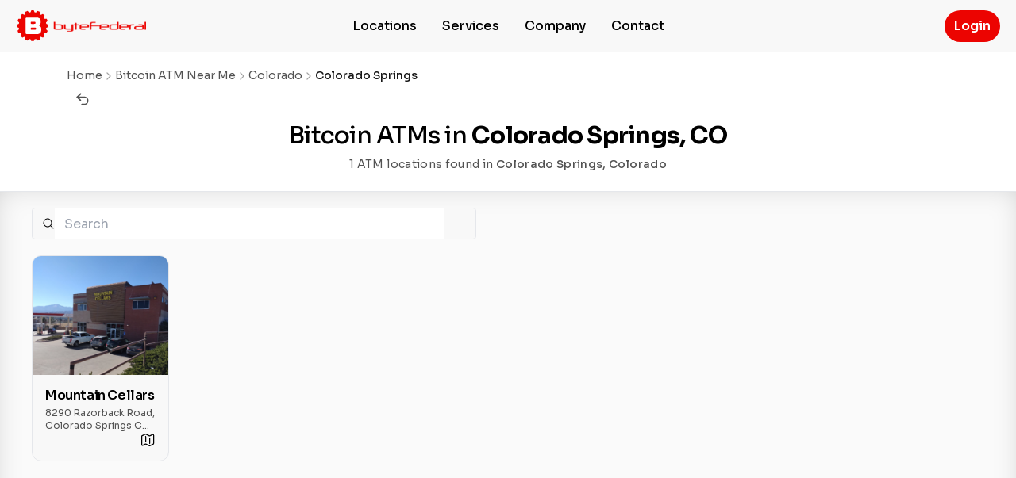

--- FILE ---
content_type: text/html
request_url: https://www.bytefederal.com/bitcoin-atm-near-me/colorado/colorado-springs/
body_size: 89192
content:
<!DOCTYPE html><html class lang="en" style="--header-height: 65px;"> <head><title>Bitcoin ATM in Colorado Springs, CO - 1 Locations | Byte Federal</title><meta charset="UTF-8"><meta name="description" content="Find 1 Bitcoin ATM locations in Colorado Springs, Colorado. Buy and sell Bitcoin, Ethereum, Litecoin, and Dogecoin with cash. Available at convenient locations throughout Colorado Springs."><link rel="preconnect" href="https://fonts.googleapis.com"><link rel="preconnect" href="https://fonts.gstatic.com" crossorigin><style id="" media="print" onload="(function(el){el.media='all'})(this)">/* latin-ext */
@font-face {
  font-family: 'Sora';
  font-style: normal;
  font-weight: 100 800;
  font-display: swap;
  src: url(/fonts.gstatic.com/s/sora/v17/xMQbuFFYT72XzQspDqW1KX7wmA.woff2) format('woff2');
  unicode-range: U+0100-02BA, U+02BD-02C5, U+02C7-02CC, U+02CE-02D7, U+02DD-02FF, U+0304, U+0308, U+0329, U+1D00-1DBF, U+1E00-1E9F, U+1EF2-1EFF, U+2020, U+20A0-20AB, U+20AD-20C0, U+2113, U+2C60-2C7F, U+A720-A7FF;
}
/* latin */
@font-face {
  font-family: 'Sora';
  font-style: normal;
  font-weight: 100 800;
  font-display: swap;
  src: url(/fonts.gstatic.com/s/sora/v17/xMQbuFFYT72XzQUpDqW1KX4.woff2) format('woff2');
  unicode-range: U+0000-00FF, U+0131, U+0152-0153, U+02BB-02BC, U+02C6, U+02DA, U+02DC, U+0304, U+0308, U+0329, U+2000-206F, U+20AC, U+2122, U+2191, U+2193, U+2212, U+2215, U+FEFF, U+FFFD;
}
</style><noscript><link href="https://fonts.googleapis.com/css2?family=Sora:wght@100..800&display=swap" rel="stylesheet"></noscript><!-- Montserrat to Sora --><!-- href="https://fonts.googleapis.com/css2?family=Sora:wght@100..800&display=swap" --><link rel="canonical" href="https://www.bytefederal.com/bitcoin-atm-near-me/colorado/colorado-springs"><link rel="alternate" hreflang="en-us" href="https://www.bytefederal.com/bitcoin-atm-near-me/colorado/colorado-springs"><link rel="alternate" hreflang="en-au" href="https://bytefederal.au/en-au/bitcoin-atm-near-me/colorado/colorado-springs"><link rel="alternate" hreflang="nl-sr" href="https://www.bytefederal.sr/nl-sr/bitcoin-atm-near-me/colorado/colorado-springs"><link rel="alternate" hreflang="x-default" href="https://www.bytefederal.com/bitcoin-atm-near-me/colorado/colorado-springs"><meta name="viewport" content="width=device-width, initial-scale=1.0"><meta name="theme-color" content="#ec0401"><meta name="keywords" content="bitcoin atm near me, byte federal, bytefederal, crypto ATM near me, Crypto ATM, bitcoin atm, bitcoin, crypto, cryptocurrency, atm, kiosk, pos, wallet, bank, usa, ethereum, dogecoin, litecoin, dash, locations, exchange, playstore, appstore, buy, sell, fast"><meta name="twitter:card" content="summary_large_image"><meta name="twitter:site" content="Byte Federal"><meta name="twitter:title" content="Bitcoin ATM in Colorado Springs, CO - 1 Locations | Byte Federal"><meta name="twitter:description" content="Find 1 Bitcoin ATM locations in Colorado Springs, Colorado. Buy and sell Bitcoin, Ethereum, Litecoin, and Dogecoin with cash. Available at convenient locations throughout Colorado Springs."><meta name="twitter:image" content="https://www.bytefederal.com/img/meta/bf.webp"><meta name="og:image" content="https://www.bytefederal.com/img/meta/bf.webp"><meta name="og:title" content="Bitcoin ATM in Colorado Springs, CO - 1 Locations | Byte Federal"><meta name="og:description" content="Find 1 Bitcoin ATM locations in Colorado Springs, Colorado. Buy and sell Bitcoin, Ethereum, Litecoin, and Dogecoin with cash. Available at convenient locations throughout Colorado Springs."><meta name="og:url" content="https://www.bytefederal.com/bitcoin-atm-near-me/colorado/colorado-springs/"><meta name="og:site_name" content="Byte Federal"><meta name="og:type" content="website"><meta name="og:locale" content="en_US"><meta name="robots" content="index, follow"><meta name="googlebot" content="index, follow"><link rel="icon" type="image/png" href="/favicon/favicon-96x96.png" sizes="96x96"><link rel="icon" type="image/svg+xml" href="/favicon/favicon.svg"><link rel="shortcut icon" href="/favicon/favicon.ico"><link rel="apple-touch-icon" sizes="180x180" href="/favicon/apple-touch-icon.png"><meta name="apple-mobile-web-app-title" content="Byte Federal"><link rel="manifest" href="/favicon/site.webmanifest"><link rel="sitemap" href="/sitemap-index.xml"><script type="application/ld+json">[{"@context":"https://schema.org","@type":"Service","@id":"https://www.bytefederal.com/bitcoin-atm-near-me/colorado/colorado-springs#service","name":"Bitcoin ATM Services in Colorado Springs, CO","description":"Buy and sell Bitcoin, Ethereum, Litecoin, and Dogecoin with cash at Byte Federal ATM locations at 1 locations in Colorado Springs, Colorado.","provider":{"@type":"Organization","@id":"https://www.bytefederal.com#organization","name":"Byte Federal"},"serviceType":"Cryptocurrency Exchange","areaServed":{"@type":"City","name":"Colorado Springs","address":{"@type":"PostalAddress","addressLocality":"Colorado Springs","addressRegion":"CO","addressCountry":"US"}}},{"@context":"https://schema.org","@type":"LocalBusiness","@id":"https://www.bytefederal.com/bitcoin-atm-near-me/co/colorado-springs/1374#localbusiness","name":"Byte Federal Bitcoin ATM at Mountain Cellars","description":"Bitcoin ATM location at Mountain Cellars in Colorado Springs, CO. Buy and sell cryptocurrency including Bitcoin, Ethereum, Litecoin, and Dogecoin with cash.","image":"https://livepulse.bytefederal.com/assets/img/location/location_1374.png","telephone":"+1-786-686-2983","address":{"@type":"PostalAddress","streetAddress":"8290 Razorback Road, Colorado Springs CO 80290, United States","addressLocality":"Colorado Springs","addressRegion":"CO","addressCountry":"United States"},"geo":{"@type":"GeoCoordinates","latitude":"38.95161740000000","longitude":"-104.80033700000000"},"url":"https://www.bytefederal.com/bitcoin-atm-near-me/co/colorado-springs/1374","openingHoursSpecification":[{"@type":"OpeningHoursSpecification","dayOfWeek":["Monday","Tuesday","Wednesday","Thursday","Friday","Saturday","Sunday"],"opens":"00:00","closes":"00:00"}],"parentOrganization":{"@type":"Organization","@id":"https://www.bytefederal.com#organization","name":"Byte Federal"},"currenciesAccepted":"USD","paymentAccepted":"Cash","priceRange":"$","hasMap":"https://www.google.com/maps/place/Mountain+Cellars/@38.9516923,-104.8003381,21z/data=!3m1!5s0x87134dd569b2c659:0xcc4f5c47f7177303!4m5!3m4!1s0x87134dd5125973f3:0xc924d4b73623ffd0!8m2!3d38.9516632!4d-104.8002799"}]</script><script type="application/ld+json">{"@context":"https://schema.org","@type":"BreadcrumbList","itemListElement":[{"@type":"ListItem","position":1,"name":"Home","item":"https://www.bytefederal.com"},{"@type":"ListItem","position":2,"name":"Bitcoin ATM Near Me","item":"https://www.bytefederal.com/bitcoin-atm-near-me"},{"@type":"ListItem","position":3,"name":"Colorado","item":"https://www.bytefederal.com/bitcoin-atm-near-me/colorado"},{"@type":"ListItem","position":4,"name":"Colorado Springs"}]}</script><script type="application/ld+json">{"@context":"https://schema.org","@type":"Organization","@id":"https://www.bytefederal.com#organization","url":"https://www.bytefederal.com","name":"Byte Federal","alternateName":"Byte Federal, Inc.","description":"Byte Federal operates the largest network of Bitcoin ATMs in the United States, enabling users to buy and sell cryptocurrency with cash at thousands of convenient locations.","logo":{"@type":"ImageObject","url":"https://www.bytefederal.com/img/logo/logo.svg","width":600,"height":60},"image":"https://www.bytefederal.com/img/schema/schema.avif","sameAs":["https://x.com/ByteFederal","https://www.linkedin.com/company/bytefederal/","https://www.facebook.com/bytefederal","https://www.youtube.com/@bytefederal","https://www.instagram.com/bytefederalatm/","https://www.crunchbase.com/organization/byte-federal","https://www.tiktok.com/@bytefederal"],"address":{"@type":"PostalAddress","addressLocality":"Venice","addressRegion":"FL","postalCode":"34292","addressCountry":"US"},"contactPoint":{"@type":"ContactPoint","telephone":"+1-786-686-2983","contactType":"customer service","availableLanguage":["English","Spanish"],"areaServed":"US"}}</script> <script type="application/ld+json">{"@context":"https://schema.org","@type":"WebSite","@id":"https://www.bytefederal.com#website","url":"https://www.bytefederal.com","name":"Byte Federal","description":"Find Bitcoin ATMs near you to buy and sell cryptocurrency with cash. Byte Federal operates thousands of Bitcoin ATMs across the United States.","publisher":{"@id":"https://www.bytefederal.com#organization"},"potentialAction":{"@type":"SearchAction","target":{"@type":"EntryPoint","urlTemplate":"https://www.bytefederal.com/bitcoin-atm-near-me?search={search_term_string}"},"query-input":"required name=search_term_string"}}</script> <script type="application/ld+json">{"@context":"https://schema.org","@type":"FAQPage","mainEntity":[{"@type":"Question","name":"How do I send Bitcoin with ByteVault?","acceptedAnswer":{"@type":"Answer","text":"Here are instructions on how to send Bitcoin using ByteVault:\n\n                    1. First, open up your ByteVault app.\n            \n                    2. Then, select the wallet icon on the bottom of the screen.\n            \n                    3. Select the wallet you would like to send from (make sure the BTC has arrived in your wallet, and you can see the amount purchased).\n            \n                    4. Select the \"send\" option.\n            \n                    5. Put in the amount of BTC you would like to send while accommodating for the transaction fee.\n            \n                    6. Copy and paste the wallet address you are sending to, or use the \"scan\" button to scan the QR code from your photo gallery.\n            \n                    7. Hit \"next\". If you get an error on your screen saying \"The sending amount exceeds the available\", please lower the amount you are sending to accommodate for the fees."}},{"@type":"Question","name":"How can I view my transactions?","acceptedAnswer":{"@type":"Answer","text":"You can view all your past transactions by logging in to your Byte Federal user home page: https://wallet.bytefederal.com/web/dashboard\n        \n                    This page allows you to refer to all past and future transactions and comes with a whole range of other useful resources."}},{"@type":"Question","name":"I need to send bitcoin to my family. How do I go about it?","acceptedAnswer":{"@type":"Answer","text":"First, make sure the request is not a scam trying to trick you into sending money to someone you don't know! If you're confident in the legitimacy of the request, follow these steps:\n        \n                    1. Download a free Bitcoin wallet from your mobile phone's App Store. Follow the setup instructions; this will generate a Bitcoin address for you, which works similarly to a \"bank account number\".\n        \n                    2. Bring cash, your phone, and a photo ID (driver's license or passport) to our ATM. Register at the ATM (usually takes 3 minutes, but it can take up to 30 minutes). Once registered, follow the on-screen instructions to purchase Bitcoin. The cash you insert will be converted into Bitcoin and sent to your phone's Bitcoin wallet.\n        \n                    3. Send the required amount from your mobile phone to your family.\n        \n                    That's it!"}},{"@type":"Question","name":"How can I send Bitcoin from my wallet to another person account who is on another site?","acceptedAnswer":{"@type":"Answer","text":"First try to find an option in your wallet that says \"send\" or \"pay\" with Bitcoin. Then you simply copy and paste your friend's Bitcoin address into your wallet's sending form (\"destination address\") and specify the amount. Different wallets have slightly different layouts or labels but it is all quite similar in that you will need the recipients Bitcoin address and a specific amount you would like to send (similar to Paypal, Venmo or Square cash). Once you hit \"send\", the amount you specified will be deducted from your balance. Once the transaction confirms (settles) on the Bitcoin network, your friend will see it become available in their balance."}},{"@type":"Question","name":"What is the price of bitcoin?","acceptedAnswer":{"@type":"Answer","text":"The price of Bitcoin follows rules of supply and demand. As Bitcoin's rate of issuance is mathematically fixed, sharp increases in demand or supply make Bitcoin's price highly volatile. As Bitcoin keeps appreciating over time, however, it becomes less volatile over time. You can find our Bitcoin price rate which we calculate in real-time when you visit our kiosks. The rate is displayed on the kiosk landing page and includes all our fees."}},{"@type":"Question","name":"Do you support/offer other coins besides Bitcoin?","acceptedAnswer":{"@type":"Answer","text":"Yes! We support a wide range of cryptocurrencies including Bitcoin Lightning and Ethereum. Our offerings are continually expanding, so please check back regularly for the most updated list both here and at our kiosks.\n            \n                    Full list of cryptocurrencies we offer (as of 2/7/2025):\n                    - Bitcoin (BTC)\n                    - Bitcoin Lightning (SATS)\n                    - Ethereum (ETH)\n                    - Bitcoin Cash (BCH)\n                    - Litecoin (LTC)\n                    - Dogecoin (DOGE)\n                    - Shiba Inu (SHIB)\n                    - DAI (DAI)¹\n                    - Tether (USDT)¹\n                    - USDC (USDC)¹\n                "}},{"@type":"Question","name":"My last transaction is not showing up in my wallet?","acceptedAnswer":{"@type":"Answer","text":"Sometimes it might take up to 20-30 minutes before the transaction is dispatched. In addition, the Bitcoin blockchain, which is a global settlement network can get congested periodically. \n                    \n                    Remember: Bitcoin replaces an entire central banking system and realizes a final settlement of all transactions permanently. This coordination on the blockchain takes a bit of time. We recommend to keep checking the blockchain explorer link that we send out in our receipts per email or SMS. You will see your transaction pending - many wallets will only display fully confirmed transactions, not pending ones."}},{"@type":"Question","name":"What is a good wallet to use?","acceptedAnswer":{"@type":"Answer","text":"We highly recommend ByteVault.\n        \n                    Store, send, and receive crypto safely and easily. Manage your ByteFederal account and find the nearest Bitcoin ATM location with ease. ByteVault, from the makers of Byte Federal cryptocurrency ATMs, is the best mobile wallet for storing your digital assets. As a non-custodial wallet, ByteVault ensures that you own your keys and your crypto, aligning with the principles of decentralized finance.\n        \n                    Create as many wallets as you like to store BTC, ETH, LTC, DOGE, and even MARS, the future currency of the planet Mars. ByteVault supports the Lightning Network for faster transactions. Backup and recovery are quick and easy with your unique 12-word seed phrase, the industry standard for security. ByteVault is intuitive and user-friendly, making it simple for anyone to send and receive crypto assets. For advanced users, there are features like setting custom fees for transactions to control confirmation speed, and the option to paste in and broadcast raw transactions.\n        \n                    Whenever you need to top up your crypto balances with cash, use the responsive interactive map built into ByteVault to find the nearest Byte Federal ATM. Stay updated with the latest crypto news.\n        \n                    You can also manage your Byte Federal account directly from the wallet app, including viewing your purchase history and using the revolutionary fast ATM login feature. Just flash your app's login QR code at any of Byte Federal's hundreds of crypto ATMs to log in—no need to enter your phone number or wait for a confirmation text message."}},{"@type":"Question","name":"Can I send money to another person or company using this kiosk?","acceptedAnswer":{"@type":"Answer","text":"No! The kiosks are only used like vending machines to purchase Bitcoin for your own wallet. Sending Bitcoin to a third party violates our terms and conditions and will lead to deactivation of your account. All Bitcoin transactions are final! Make sure to protect your money and don't send Bitcoin to anyone you met online or over the phone."}},{"@type":"Question","name":"How long does it take to register?","acceptedAnswer":{"@type":"Answer","text":"The process is straightforward and will take only a few minutes. At our kiosk follow the on-screen instructions. Make sure to bring your driver's license or passport or some form of government issued picture ID. If there is any additional information required, our staff will reach out to you via text or email. We welcome your feedback and always try to further optimize the onboarding process - to make it as easy as possible to purchase Bitcoin!"}},{"@type":"Question","name":"I have technical issues with a kiosk, what should I do?","acceptedAnswer":{"@type":"Answer","text":"If you have problems with a particular kiosk, please reach out to us via live chat or call our support hotline. Make sure to let us know which kiosk you are at (address or serial number of the machine on the top right). Our IT staff will respond promptly and resolve any issues you might encounter."}},{"@type":"Question","name":"What are my cash limits?","acceptedAnswer":{"@type":"Answer","text":"The first transaction limit is $300. After successful registration, the limit increases to $29,500 per day. However, the limit can vary depending on your state's statute. We pride ourselves in keeping our network up and running 99.9% of the time."}},{"@type":"Question","name":"What are your fees? What do they include?","acceptedAnswer":{"@type":"Answer","text":"Our fees are competitively priced and depending on region and Bitcoin rate source. Our kiosks display their Bitcoin rates prominently and include all our fees. The fee rate contains the cost for cash handling, volatility fluctuations, banking and federal regulations, hardware and software costs."}}]}</script><script async type="text/partytown" src="https://www.googletagmanager.com/gtag/js?id=G-Y9XHT7KH0H"></script> <script type="text/partytown">
	/* eslint-disable prefer-rest-params */
	window.dataLayer = window.dataLayer || [];
	function gtag(){dataLayer.push(arguments);}
	gtag('js', new Date());
	gtag('config', 'G-Y9XHT7KH0H');
	/* eslint-enable prefer-rest-params */
</script> <!-- Google Tag Manager --><script>(function(w,d,s,l,i){w[l]=w[l]||[];w[l].push({'gtm.start':
new Date().getTime(),event:'gtm.js'});const f=d.getElementsByTagName(s)[0],
j=d.createElement(s),dl=l!='dataLayer'?'&l='+l:'';j.async=true;j.src=
'https://www.googletagmanager.com/gtm.js?id='+i+dl;f.parentNode.insertBefore(j,f);
})(window,document,'script','dataLayer','GTM-TBNF7GK');</script> <!-- End Google Tag Manager --><!-- Google Tag Manager (noscript) --><noscript><iframe src="https://www.googletagmanager.com/ns.html?id=GTM-TBNF7GK" height="0" width="0" style="display:none;visibility:hidden"></iframe></noscript><!-- End Google Tag Manager (noscript) --><script async type="text/javascript">
  /* eslint-disable no-var, @typescript-eslint/ban-ts-comment */
  // @ts-ignore - Tawk_API and Tawk_LoadStart are used by external Tawk.to script
  var Tawk_API = Tawk_API || {}, Tawk_LoadStart = new Date();
  /* eslint-enable no-var, @typescript-eslint/ban-ts-comment */
  (function () {
    if (window.self === window.top) {
      const s1 = document.createElement("script"),
        s0 = document.getElementsByTagName("script")[0];
      s1.async = true;
      s1.src = "https://embed.tawk.to/58aee1547b3aad5c7a545cc2/1h8crgein";
      s1.setAttribute("crossorigin", "*");
      s0.parentNode.insertBefore(s1, s0);
      // Reference to prevent unused variable warning
      void Tawk_API;
      void Tawk_LoadStart;
    }
  })();
</script> <script async type="text/javascript">
  // Use MutationObserver instead of setInterval for better performance
  (function() {
    let observer = null;
    let observing = false;

    const removeBranding = () => {
      try {
        const chatFrame = document.querySelector("iframe[title*=chat]:nth-child(2)");
        const brandingElement = chatFrame?.contentDocument?.querySelector(`a[class*=tawk-branding]`);
        const paddingElements = chatFrame?.contentDocument?.querySelectorAll(`.tawk-padding-small`);

        brandingElement?.remove();
        paddingElements?.forEach(element => element.style.setProperty('padding', '0', 'important'));
      } catch {
        // Silent catch - cross-origin issues expected initially
      }
    };

    const startObserving = () => {
      if (observing) return;

      const chatFrame = document.querySelector("iframe[title*=chat]:nth-child(2)");
      if (chatFrame) {
        try {
          const frameBody = chatFrame.contentDocument?.body;
          if (frameBody) {
            observer = new MutationObserver(removeBranding);
            observer.observe(frameBody, { childList: true, subtree: true });
            observing = true;
            removeBranding(); // Initial removal
            return;
          }
        } catch {
          // Cross-origin - fall back to periodic check with longer interval
        }
      }
      // Retry after delay (not found yet or cross-origin)
      setTimeout(startObserving, 1000);
    };

    // Start after page load
    if (document.readyState === 'complete') {
      startObserving();
    } else {
      window.addEventListener('load', startObserving);
    }
  })();
</script><style>astro-island,astro-slot,astro-static-slot{display:contents}</style><script>(()=>{var l=(n,t)=>{let i=async()=>{await(await n())()},e=typeof t.value=="object"?t.value:void 0,s={timeout:e==null?void 0:e.timeout};"requestIdleCallback"in window?window.requestIdleCallback(i,s):setTimeout(i,s.timeout||200)};(self.Astro||(self.Astro={})).idle=l;window.dispatchEvent(new Event("astro:idle"));})();</script><script>(()=>{var A=Object.defineProperty;var g=(i,o,a)=>o in i?A(i,o,{enumerable:!0,configurable:!0,writable:!0,value:a}):i[o]=a;var d=(i,o,a)=>g(i,typeof o!="symbol"?o+"":o,a);{let i={0:t=>m(t),1:t=>a(t),2:t=>new RegExp(t),3:t=>new Date(t),4:t=>new Map(a(t)),5:t=>new Set(a(t)),6:t=>BigInt(t),7:t=>new URL(t),8:t=>new Uint8Array(t),9:t=>new Uint16Array(t),10:t=>new Uint32Array(t),11:t=>1/0*t},o=t=>{let[l,e]=t;return l in i?i[l](e):void 0},a=t=>t.map(o),m=t=>typeof t!="object"||t===null?t:Object.fromEntries(Object.entries(t).map(([l,e])=>[l,o(e)]));class y extends HTMLElement{constructor(){super(...arguments);d(this,"Component");d(this,"hydrator");d(this,"hydrate",async()=>{var b;if(!this.hydrator||!this.isConnected)return;let e=(b=this.parentElement)==null?void 0:b.closest("astro-island[ssr]");if(e){e.addEventListener("astro:hydrate",this.hydrate,{once:!0});return}let c=this.querySelectorAll("astro-slot"),n={},h=this.querySelectorAll("template[data-astro-template]");for(let r of h){let s=r.closest(this.tagName);s!=null&&s.isSameNode(this)&&(n[r.getAttribute("data-astro-template")||"default"]=r.innerHTML,r.remove())}for(let r of c){let s=r.closest(this.tagName);s!=null&&s.isSameNode(this)&&(n[r.getAttribute("name")||"default"]=r.innerHTML)}let p;try{p=this.hasAttribute("props")?m(JSON.parse(this.getAttribute("props"))):{}}catch(r){let s=this.getAttribute("component-url")||"<unknown>",v=this.getAttribute("component-export");throw v&&(s+=` (export ${v})`),console.error(`[hydrate] Error parsing props for component ${s}`,this.getAttribute("props"),r),r}let u;await this.hydrator(this)(this.Component,p,n,{client:this.getAttribute("client")}),this.removeAttribute("ssr"),this.dispatchEvent(new CustomEvent("astro:hydrate"))});d(this,"unmount",()=>{this.isConnected||this.dispatchEvent(new CustomEvent("astro:unmount"))})}disconnectedCallback(){document.removeEventListener("astro:after-swap",this.unmount),document.addEventListener("astro:after-swap",this.unmount,{once:!0})}connectedCallback(){if(!this.hasAttribute("await-children")||document.readyState==="interactive"||document.readyState==="complete")this.childrenConnectedCallback();else{let e=()=>{document.removeEventListener("DOMContentLoaded",e),c.disconnect(),this.childrenConnectedCallback()},c=new MutationObserver(()=>{var n;((n=this.lastChild)==null?void 0:n.nodeType)===Node.COMMENT_NODE&&this.lastChild.nodeValue==="astro:end"&&(this.lastChild.remove(),e())});c.observe(this,{childList:!0}),document.addEventListener("DOMContentLoaded",e)}}async childrenConnectedCallback(){let e=this.getAttribute("before-hydration-url");e&&await import(e),this.start()}async start(){let e=JSON.parse(this.getAttribute("opts")),c=this.getAttribute("client");if(Astro[c]===void 0){window.addEventListener(`astro:${c}`,()=>this.start(),{once:!0});return}try{await Astro[c](async()=>{let n=this.getAttribute("renderer-url"),[h,{default:p}]=await Promise.all([import(this.getAttribute("component-url")),n?import(n):()=>()=>{}]),u=this.getAttribute("component-export")||"default";if(!u.includes("."))this.Component=h[u];else{this.Component=h;for(let f of u.split("."))this.Component=this.Component[f]}return this.hydrator=p,this.hydrate},e,this)}catch(n){console.error(`[astro-island] Error hydrating ${this.getAttribute("component-url")}`,n)}}attributeChangedCallback(){this.hydrate()}}d(y,"observedAttributes",["props"]),customElements.get("astro-island")||customElements.define("astro-island",y)}})();</script><astro-island uid="Z1nm0hV" prefix="r3" component-url="/_astro/HotjarInitializer.DakULUcl.js" component-export="default" renderer-url="/_astro/client.JG8RPprd.js" props="{}" ssr client="idle" opts="{&quot;name&quot;:&quot;HotjarInitializer&quot;,&quot;value&quot;:true}"></astro-island><style>*,:before,:after{--tw-border-spacing-x: 0;--tw-border-spacing-y: 0;--tw-translate-x: 0;--tw-translate-y: 0;--tw-rotate: 0;--tw-skew-x: 0;--tw-skew-y: 0;--tw-scale-x: 1;--tw-scale-y: 1;--tw-pan-x: ;--tw-pan-y: ;--tw-pinch-zoom: ;--tw-scroll-snap-strictness: proximity;--tw-gradient-from-position: ;--tw-gradient-via-position: ;--tw-gradient-to-position: ;--tw-ordinal: ;--tw-slashed-zero: ;--tw-numeric-figure: ;--tw-numeric-spacing: ;--tw-numeric-fraction: ;--tw-ring-inset: ;--tw-ring-offset-width: 0px;--tw-ring-offset-color: #fff;--tw-ring-color: rgb(59 130 246 / .5);--tw-ring-offset-shadow: 0 0 #0000;--tw-ring-shadow: 0 0 #0000;--tw-shadow: 0 0 #0000;--tw-shadow-colored: 0 0 #0000;--tw-blur: ;--tw-brightness: ;--tw-contrast: ;--tw-grayscale: ;--tw-hue-rotate: ;--tw-invert: ;--tw-saturate: ;--tw-sepia: ;--tw-drop-shadow: ;--tw-backdrop-blur: ;--tw-backdrop-brightness: ;--tw-backdrop-contrast: ;--tw-backdrop-grayscale: ;--tw-backdrop-hue-rotate: ;--tw-backdrop-invert: ;--tw-backdrop-opacity: ;--tw-backdrop-saturate: ;--tw-backdrop-sepia: ;--tw-contain-size: ;--tw-contain-layout: ;--tw-contain-paint: ;--tw-contain-style: }::backdrop{--tw-border-spacing-x: 0;--tw-border-spacing-y: 0;--tw-translate-x: 0;--tw-translate-y: 0;--tw-rotate: 0;--tw-skew-x: 0;--tw-skew-y: 0;--tw-scale-x: 1;--tw-scale-y: 1;--tw-pan-x: ;--tw-pan-y: ;--tw-pinch-zoom: ;--tw-scroll-snap-strictness: proximity;--tw-gradient-from-position: ;--tw-gradient-via-position: ;--tw-gradient-to-position: ;--tw-ordinal: ;--tw-slashed-zero: ;--tw-numeric-figure: ;--tw-numeric-spacing: ;--tw-numeric-fraction: ;--tw-ring-inset: ;--tw-ring-offset-width: 0px;--tw-ring-offset-color: #fff;--tw-ring-color: rgb(59 130 246 / .5);--tw-ring-offset-shadow: 0 0 #0000;--tw-ring-shadow: 0 0 #0000;--tw-shadow: 0 0 #0000;--tw-shadow-colored: 0 0 #0000;--tw-blur: ;--tw-brightness: ;--tw-contrast: ;--tw-grayscale: ;--tw-hue-rotate: ;--tw-invert: ;--tw-saturate: ;--tw-sepia: ;--tw-drop-shadow: ;--tw-backdrop-blur: ;--tw-backdrop-brightness: ;--tw-backdrop-contrast: ;--tw-backdrop-grayscale: ;--tw-backdrop-hue-rotate: ;--tw-backdrop-invert: ;--tw-backdrop-opacity: ;--tw-backdrop-saturate: ;--tw-backdrop-sepia: ;--tw-contain-size: ;--tw-contain-layout: ;--tw-contain-paint: ;--tw-contain-style: }*,:before,:after{box-sizing:border-box;border-width:0;border-style:solid;border-color:#e5e7eb}:before,:after{--tw-content: ""}html,:host{line-height:1.5;-webkit-text-size-adjust:100%;-moz-tab-size:4;-o-tab-size:4;tab-size:4;font-family:ui-sans-serif,system-ui,sans-serif,"Apple Color Emoji","Segoe UI Emoji",Segoe UI Symbol,"Noto Color Emoji";font-feature-settings:normal;font-variation-settings:normal;-webkit-tap-highlight-color:transparent}body{margin:0;line-height:inherit}hr{height:0;color:inherit;border-top-width:1px}abbr:where([title]){-webkit-text-decoration:underline dotted;text-decoration:underline dotted}h1,h2,h3,h4,h5,h6{font-size:inherit;font-weight:inherit}a{color:inherit;text-decoration:inherit}b,strong{font-weight:bolder}code,kbd,samp,pre{font-family:ui-monospace,SFMono-Regular,Menlo,Monaco,Consolas,Liberation Mono,Courier New,monospace;font-feature-settings:normal;font-variation-settings:normal;font-size:1em}small{font-size:80%}sub,sup{font-size:75%;line-height:0;position:relative;vertical-align:baseline}sub{bottom:-.25em}sup{top:-.5em}table{text-indent:0;border-color:inherit;border-collapse:collapse}button,input,optgroup,select,textarea{font-family:inherit;font-feature-settings:inherit;font-variation-settings:inherit;font-size:100%;font-weight:inherit;line-height:inherit;letter-spacing:inherit;color:inherit;margin:0;padding:0}button,select{text-transform:none}button,input:where([type=button]),input:where([type=reset]),input:where([type=submit]){-webkit-appearance:button;background-color:transparent;background-image:none}:-moz-focusring{outline:auto}:-moz-ui-invalid{box-shadow:none}progress{vertical-align:baseline}::-webkit-inner-spin-button,::-webkit-outer-spin-button{height:auto}[type=search]{-webkit-appearance:textfield;outline-offset:-2px}::-webkit-search-decoration{-webkit-appearance:none}::-webkit-file-upload-button{-webkit-appearance:button;font:inherit}summary{display:list-item}blockquote,dl,dd,h1,h2,h3,h4,h5,h6,hr,figure,p,pre{margin:0}fieldset{margin:0;padding:0}legend{padding:0}ol,ul,menu{list-style:none;margin:0;padding:0}dialog{padding:0}textarea{resize:vertical}input::-moz-placeholder,textarea::-moz-placeholder{opacity:1;color:#9ca3af}input::placeholder,textarea::placeholder{opacity:1;color:#9ca3af}button,[role=button]{cursor:pointer}:disabled{cursor:default}img,svg,video,canvas,audio,iframe,embed,object{display:block;vertical-align:middle}img,video{max-width:100%;height:auto}[hidden]:where(:not([hidden=until-found])){display:none}.container{width:100%}@media(min-width:640px){.container{max-width:640px}}@media(min-width:768px){.container{max-width:768px}}@media(min-width:1024px){.container{max-width:1024px}}@media(min-width:1280px){.container{max-width:1280px}}@media(min-width:1536px){.container{max-width:1536px}}.iconify{display:inline-block;width:1em;height:1em;background-color:currentColor;-webkit-mask-image:var(--svg);mask-image:var(--svg);-webkit-mask-repeat:no-repeat;mask-repeat:no-repeat;-webkit-mask-size:100% 100%;mask-size:100% 100%}.prose{color:var(--tw-prose-body);max-width:65ch}.prose :where(p):not(:where([class~=not-prose],[class~=not-prose] *)){margin-top:1.25em;margin-bottom:1.25em}.prose :where([class~=lead]):not(:where([class~=not-prose],[class~=not-prose] *)){color:var(--tw-prose-lead);font-size:1.25em;line-height:1.6;margin-top:1.2em;margin-bottom:1.2em}.prose :where(a):not(:where([class~=not-prose],[class~=not-prose] *)){color:var(--tw-prose-links);text-decoration:underline;font-weight:500}.prose :where(strong):not(:where([class~=not-prose],[class~=not-prose] *)){color:var(--tw-prose-bold);font-weight:600}.prose :where(a strong):not(:where([class~=not-prose],[class~=not-prose] *)){color:inherit}.prose :where(blockquote strong):not(:where([class~=not-prose],[class~=not-prose] *)){color:inherit}.prose :where(thead th strong):not(:where([class~=not-prose],[class~=not-prose] *)){color:inherit}.prose :where(ol):not(:where([class~=not-prose],[class~=not-prose] *)){list-style-type:decimal;margin-top:1.25em;margin-bottom:1.25em;padding-inline-start:1.625em}.prose :where(ol[type=A]):not(:where([class~=not-prose],[class~=not-prose] *)){list-style-type:upper-alpha}.prose :where(ol[type=a]):not(:where([class~=not-prose],[class~=not-prose] *)){list-style-type:lower-alpha}.prose :where(ol[type=A s]):not(:where([class~=not-prose],[class~=not-prose] *)){list-style-type:upper-alpha}.prose :where(ol[type=a s]):not(:where([class~=not-prose],[class~=not-prose] *)){list-style-type:lower-alpha}.prose :where(ol[type=I]):not(:where([class~=not-prose],[class~=not-prose] *)){list-style-type:upper-roman}.prose :where(ol[type=i]):not(:where([class~=not-prose],[class~=not-prose] *)){list-style-type:lower-roman}.prose :where(ol[type=I s]):not(:where([class~=not-prose],[class~=not-prose] *)){list-style-type:upper-roman}.prose :where(ol[type=i s]):not(:where([class~=not-prose],[class~=not-prose] *)){list-style-type:lower-roman}.prose :where(ol[type="1"]):not(:where([class~=not-prose],[class~=not-prose] *)){list-style-type:decimal}.prose :where(ul):not(:where([class~=not-prose],[class~=not-prose] *)){list-style-type:disc;margin-top:1.25em;margin-bottom:1.25em;padding-inline-start:1.625em}.prose :where(ol>li):not(:where([class~=not-prose],[class~=not-prose] *))::marker{font-weight:400;color:var(--tw-prose-counters)}.prose :where(ul>li):not(:where([class~=not-prose],[class~=not-prose] *))::marker{color:var(--tw-prose-bullets)}.prose :where(dt):not(:where([class~=not-prose],[class~=not-prose] *)){color:var(--tw-prose-headings);font-weight:600;margin-top:1.25em}.prose :where(hr):not(:where([class~=not-prose],[class~=not-prose] *)){border-color:var(--tw-prose-hr);border-top-width:1px;margin-top:3em;margin-bottom:3em}.prose :where(blockquote):not(:where([class~=not-prose],[class~=not-prose] *)){font-weight:500;font-style:italic;color:var(--tw-prose-quotes);border-inline-start-width:.25rem;border-inline-start-color:var(--tw-prose-quote-borders);quotes:"“""”""‘""’";margin-top:1.6em;margin-bottom:1.6em;padding-inline-start:1em}.prose :where(blockquote p:first-of-type):not(:where([class~=not-prose],[class~=not-prose] *)):before{content:open-quote}.prose :where(blockquote p:last-of-type):not(:where([class~=not-prose],[class~=not-prose] *)):after{content:close-quote}.prose :where(h1):not(:where([class~=not-prose],[class~=not-prose] *)){color:var(--tw-prose-headings);font-weight:800;font-size:2.25em;margin-top:0;margin-bottom:.8888889em;line-height:1.1111111}.prose :where(h1 strong):not(:where([class~=not-prose],[class~=not-prose] *)){font-weight:900;color:inherit}.prose :where(h2):not(:where([class~=not-prose],[class~=not-prose] *)){color:var(--tw-prose-headings);font-weight:700;font-size:1.5em;margin-top:2em;margin-bottom:1em;line-height:1.3333333}.prose :where(h2 strong):not(:where([class~=not-prose],[class~=not-prose] *)){font-weight:800;color:inherit}.prose :where(h3):not(:where([class~=not-prose],[class~=not-prose] *)){color:var(--tw-prose-headings);font-weight:600;font-size:1.25em;margin-top:1.6em;margin-bottom:.6em;line-height:1.6}.prose :where(h3 strong):not(:where([class~=not-prose],[class~=not-prose] *)){font-weight:700;color:inherit}.prose :where(h4):not(:where([class~=not-prose],[class~=not-prose] *)){color:var(--tw-prose-headings);font-weight:600;margin-top:1.5em;margin-bottom:.5em;line-height:1.5}.prose :where(h4 strong):not(:where([class~=not-prose],[class~=not-prose] *)){font-weight:700;color:inherit}.prose :where(img):not(:where([class~=not-prose],[class~=not-prose] *)){margin-top:2em;margin-bottom:2em}.prose :where(picture):not(:where([class~=not-prose],[class~=not-prose] *)){display:block;margin-top:2em;margin-bottom:2em}.prose :where(video):not(:where([class~=not-prose],[class~=not-prose] *)){margin-top:2em;margin-bottom:2em}.prose :where(kbd):not(:where([class~=not-prose],[class~=not-prose] *)){font-weight:500;font-family:inherit;color:var(--tw-prose-kbd);box-shadow:0 0 0 1px var(--tw-prose-kbd-shadows),0 3px 0 var(--tw-prose-kbd-shadows);font-size:.875em;border-radius:.3125rem;padding-top:.1875em;padding-inline-end:.375em;padding-bottom:.1875em;padding-inline-start:.375em}.prose :where(code):not(:where([class~=not-prose],[class~=not-prose] *)){color:var(--tw-prose-code);font-weight:600;font-size:.875em}.prose :where(code):not(:where([class~=not-prose],[class~=not-prose] *)):before{content:"`"}.prose :where(code):not(:where([class~=not-prose],[class~=not-prose] *)):after{content:"`"}.prose :where(a code):not(:where([class~=not-prose],[class~=not-prose] *)){color:inherit}.prose :where(h1 code):not(:where([class~=not-prose],[class~=not-prose] *)){color:inherit}.prose :where(h2 code):not(:where([class~=not-prose],[class~=not-prose] *)){color:inherit;font-size:.875em}.prose :where(h3 code):not(:where([class~=not-prose],[class~=not-prose] *)){color:inherit;font-size:.9em}.prose :where(h4 code):not(:where([class~=not-prose],[class~=not-prose] *)){color:inherit}.prose :where(blockquote code):not(:where([class~=not-prose],[class~=not-prose] *)){color:inherit}.prose :where(thead th code):not(:where([class~=not-prose],[class~=not-prose] *)){color:inherit}.prose :where(pre):not(:where([class~=not-prose],[class~=not-prose] *)){color:var(--tw-prose-pre-code);background-color:var(--tw-prose-pre-bg);overflow-x:auto;font-weight:400;font-size:.875em;line-height:1.7142857;margin-top:1.7142857em;margin-bottom:1.7142857em;border-radius:.375rem;padding-top:.8571429em;padding-inline-end:1.1428571em;padding-bottom:.8571429em;padding-inline-start:1.1428571em}.prose :where(pre code):not(:where([class~=not-prose],[class~=not-prose] *)){background-color:transparent;border-width:0;border-radius:0;padding:0;font-weight:inherit;color:inherit;font-size:inherit;font-family:inherit;line-height:inherit}.prose :where(pre code):not(:where([class~=not-prose],[class~=not-prose] *)):before{content:none}.prose :where(pre code):not(:where([class~=not-prose],[class~=not-prose] *)):after{content:none}.prose :where(table):not(:where([class~=not-prose],[class~=not-prose] *)){width:100%;table-layout:auto;margin-top:2em;margin-bottom:2em;font-size:.875em;line-height:1.7142857}.prose :where(thead):not(:where([class~=not-prose],[class~=not-prose] *)){border-bottom-width:1px;border-bottom-color:var(--tw-prose-th-borders)}.prose :where(thead th):not(:where([class~=not-prose],[class~=not-prose] *)){color:var(--tw-prose-headings);font-weight:600;vertical-align:bottom;padding-inline-end:.5714286em;padding-bottom:.5714286em;padding-inline-start:.5714286em}.prose :where(tbody tr):not(:where([class~=not-prose],[class~=not-prose] *)){border-bottom-width:1px;border-bottom-color:var(--tw-prose-td-borders)}.prose :where(tbody tr:last-child):not(:where([class~=not-prose],[class~=not-prose] *)){border-bottom-width:0}.prose :where(tbody td):not(:where([class~=not-prose],[class~=not-prose] *)){vertical-align:baseline}.prose :where(tfoot):not(:where([class~=not-prose],[class~=not-prose] *)){border-top-width:1px;border-top-color:var(--tw-prose-th-borders)}.prose :where(tfoot td):not(:where([class~=not-prose],[class~=not-prose] *)){vertical-align:top}.prose :where(th,td):not(:where([class~=not-prose],[class~=not-prose] *)){text-align:start}.prose :where(figure>*):not(:where([class~=not-prose],[class~=not-prose] *)){margin-top:0;margin-bottom:0}.prose :where(figcaption):not(:where([class~=not-prose],[class~=not-prose] *)){color:var(--tw-prose-captions);font-size:.875em;line-height:1.4285714;margin-top:.8571429em}.prose{--tw-prose-body: #374151;--tw-prose-headings: #111827;--tw-prose-lead: #4b5563;--tw-prose-links: #111827;--tw-prose-bold: #111827;--tw-prose-counters: #6b7280;--tw-prose-bullets: #d1d5db;--tw-prose-hr: #e5e7eb;--tw-prose-quotes: #111827;--tw-prose-quote-borders: #e5e7eb;--tw-prose-captions: #6b7280;--tw-prose-kbd: #111827;--tw-prose-kbd-shadows: rgb(17 24 39 / 10%);--tw-prose-code: #111827;--tw-prose-pre-code: #e5e7eb;--tw-prose-pre-bg: #1f2937;--tw-prose-th-borders: #d1d5db;--tw-prose-td-borders: #e5e7eb;--tw-prose-invert-body: #d1d5db;--tw-prose-invert-headings: #fff;--tw-prose-invert-lead: #9ca3af;--tw-prose-invert-links: #fff;--tw-prose-invert-bold: #fff;--tw-prose-invert-counters: #9ca3af;--tw-prose-invert-bullets: #4b5563;--tw-prose-invert-hr: #374151;--tw-prose-invert-quotes: #f3f4f6;--tw-prose-invert-quote-borders: #374151;--tw-prose-invert-captions: #9ca3af;--tw-prose-invert-kbd: #fff;--tw-prose-invert-kbd-shadows: rgb(255 255 255 / 10%);--tw-prose-invert-code: #fff;--tw-prose-invert-pre-code: #d1d5db;--tw-prose-invert-pre-bg: rgb(0 0 0 / 50%);--tw-prose-invert-th-borders: #4b5563;--tw-prose-invert-td-borders: #374151;font-size:1rem;line-height:1.75}.prose :where(picture>img):not(:where([class~=not-prose],[class~=not-prose] *)){margin-top:0;margin-bottom:0}.prose :where(li):not(:where([class~=not-prose],[class~=not-prose] *)){margin-top:.5em;margin-bottom:.5em}.prose :where(ol>li):not(:where([class~=not-prose],[class~=not-prose] *)){padding-inline-start:.375em}.prose :where(ul>li):not(:where([class~=not-prose],[class~=not-prose] *)){padding-inline-start:.375em}.prose :where(.prose>ul>li p):not(:where([class~=not-prose],[class~=not-prose] *)){margin-top:.75em;margin-bottom:.75em}.prose :where(.prose>ul>li>p:first-child):not(:where([class~=not-prose],[class~=not-prose] *)){margin-top:1.25em}.prose :where(.prose>ul>li>p:last-child):not(:where([class~=not-prose],[class~=not-prose] *)){margin-bottom:1.25em}.prose :where(.prose>ol>li>p:first-child):not(:where([class~=not-prose],[class~=not-prose] *)){margin-top:1.25em}.prose :where(.prose>ol>li>p:last-child):not(:where([class~=not-prose],[class~=not-prose] *)){margin-bottom:1.25em}.prose :where(ul ul,ul ol,ol ul,ol ol):not(:where([class~=not-prose],[class~=not-prose] *)){margin-top:.75em;margin-bottom:.75em}.prose :where(dl):not(:where([class~=not-prose],[class~=not-prose] *)){margin-top:1.25em;margin-bottom:1.25em}.prose :where(dd):not(:where([class~=not-prose],[class~=not-prose] *)){margin-top:.5em;padding-inline-start:1.625em}.prose :where(hr+*):not(:where([class~=not-prose],[class~=not-prose] *)){margin-top:0}.prose :where(h2+*):not(:where([class~=not-prose],[class~=not-prose] *)){margin-top:0}.prose :where(h3+*):not(:where([class~=not-prose],[class~=not-prose] *)){margin-top:0}.prose :where(h4+*):not(:where([class~=not-prose],[class~=not-prose] *)){margin-top:0}.prose :where(thead th:first-child):not(:where([class~=not-prose],[class~=not-prose] *)){padding-inline-start:0}.prose :where(thead th:last-child):not(:where([class~=not-prose],[class~=not-prose] *)){padding-inline-end:0}.prose :where(tbody td,tfoot td):not(:where([class~=not-prose],[class~=not-prose] *)){padding-top:.5714286em;padding-inline-end:.5714286em;padding-bottom:.5714286em;padding-inline-start:.5714286em}.prose :where(tbody td:first-child,tfoot td:first-child):not(:where([class~=not-prose],[class~=not-prose] *)){padding-inline-start:0}.prose :where(tbody td:last-child,tfoot td:last-child):not(:where([class~=not-prose],[class~=not-prose] *)){padding-inline-end:0}.prose :where(figure):not(:where([class~=not-prose],[class~=not-prose] *)){margin-top:2em;margin-bottom:2em}.prose :where(.prose>:first-child):not(:where([class~=not-prose],[class~=not-prose] *)){margin-top:0}.prose :where(.prose>:last-child):not(:where([class~=not-prose],[class~=not-prose] *)){margin-bottom:0}.prose-lg{font-size:1.125rem;line-height:1.7777778}.prose-lg :where(p):not(:where([class~=not-prose],[class~=not-prose] *)){margin-top:1.3333333em;margin-bottom:1.3333333em}.prose-lg :where([class~=lead]):not(:where([class~=not-prose],[class~=not-prose] *)){font-size:1.2222222em;line-height:1.4545455;margin-top:1.0909091em;margin-bottom:1.0909091em}.prose-lg :where(blockquote):not(:where([class~=not-prose],[class~=not-prose] *)){margin-top:1.6666667em;margin-bottom:1.6666667em;padding-inline-start:1em}.prose-lg :where(h1):not(:where([class~=not-prose],[class~=not-prose] *)){font-size:2.6666667em;margin-top:0;margin-bottom:.8333333em;line-height:1}.prose-lg :where(h2):not(:where([class~=not-prose],[class~=not-prose] *)){font-size:1.6666667em;margin-top:1.8666667em;margin-bottom:1.0666667em;line-height:1.3333333}.prose-lg :where(h3):not(:where([class~=not-prose],[class~=not-prose] *)){font-size:1.3333333em;margin-top:1.6666667em;margin-bottom:.6666667em;line-height:1.5}.prose-lg :where(h4):not(:where([class~=not-prose],[class~=not-prose] *)){margin-top:1.7777778em;margin-bottom:.4444444em;line-height:1.5555556}.prose-lg :where(img):not(:where([class~=not-prose],[class~=not-prose] *)){margin-top:1.7777778em;margin-bottom:1.7777778em}.prose-lg :where(picture):not(:where([class~=not-prose],[class~=not-prose] *)){margin-top:1.7777778em;margin-bottom:1.7777778em}.prose-lg :where(picture>img):not(:where([class~=not-prose],[class~=not-prose] *)){margin-top:0;margin-bottom:0}.prose-lg :where(video):not(:where([class~=not-prose],[class~=not-prose] *)){margin-top:1.7777778em;margin-bottom:1.7777778em}.prose-lg :where(kbd):not(:where([class~=not-prose],[class~=not-prose] *)){font-size:.8888889em;border-radius:.3125rem;padding-top:.2222222em;padding-inline-end:.4444444em;padding-bottom:.2222222em;padding-inline-start:.4444444em}.prose-lg :where(code):not(:where([class~=not-prose],[class~=not-prose] *)){font-size:.8888889em}.prose-lg :where(h2 code):not(:where([class~=not-prose],[class~=not-prose] *)){font-size:.8666667em}.prose-lg :where(h3 code):not(:where([class~=not-prose],[class~=not-prose] *)){font-size:.875em}.prose-lg :where(pre):not(:where([class~=not-prose],[class~=not-prose] *)){font-size:.8888889em;line-height:1.75;margin-top:2em;margin-bottom:2em;border-radius:.375rem;padding-top:1em;padding-inline-end:1.5em;padding-bottom:1em;padding-inline-start:1.5em}.prose-lg :where(ol):not(:where([class~=not-prose],[class~=not-prose] *)){margin-top:1.3333333em;margin-bottom:1.3333333em;padding-inline-start:1.5555556em}.prose-lg :where(ul):not(:where([class~=not-prose],[class~=not-prose] *)){margin-top:1.3333333em;margin-bottom:1.3333333em;padding-inline-start:1.5555556em}.prose-lg :where(li):not(:where([class~=not-prose],[class~=not-prose] *)){margin-top:.6666667em;margin-bottom:.6666667em}.prose-lg :where(ol>li):not(:where([class~=not-prose],[class~=not-prose] *)){padding-inline-start:.4444444em}.prose-lg :where(ul>li):not(:where([class~=not-prose],[class~=not-prose] *)){padding-inline-start:.4444444em}.prose-lg :where(.prose-lg>ul>li p):not(:where([class~=not-prose],[class~=not-prose] *)){margin-top:.8888889em;margin-bottom:.8888889em}.prose-lg :where(.prose-lg>ul>li>p:first-child):not(:where([class~=not-prose],[class~=not-prose] *)){margin-top:1.3333333em}.prose-lg :where(.prose-lg>ul>li>p:last-child):not(:where([class~=not-prose],[class~=not-prose] *)){margin-bottom:1.3333333em}.prose-lg :where(.prose-lg>ol>li>p:first-child):not(:where([class~=not-prose],[class~=not-prose] *)){margin-top:1.3333333em}.prose-lg :where(.prose-lg>ol>li>p:last-child):not(:where([class~=not-prose],[class~=not-prose] *)){margin-bottom:1.3333333em}.prose-lg :where(ul ul,ul ol,ol ul,ol ol):not(:where([class~=not-prose],[class~=not-prose] *)){margin-top:.8888889em;margin-bottom:.8888889em}.prose-lg :where(dl):not(:where([class~=not-prose],[class~=not-prose] *)){margin-top:1.3333333em;margin-bottom:1.3333333em}.prose-lg :where(dt):not(:where([class~=not-prose],[class~=not-prose] *)){margin-top:1.3333333em}.prose-lg :where(dd):not(:where([class~=not-prose],[class~=not-prose] *)){margin-top:.6666667em;padding-inline-start:1.5555556em}.prose-lg :where(hr):not(:where([class~=not-prose],[class~=not-prose] *)){margin-top:3.1111111em;margin-bottom:3.1111111em}.prose-lg :where(hr+*):not(:where([class~=not-prose],[class~=not-prose] *)){margin-top:0}.prose-lg :where(h2+*):not(:where([class~=not-prose],[class~=not-prose] *)){margin-top:0}.prose-lg :where(h3+*):not(:where([class~=not-prose],[class~=not-prose] *)){margin-top:0}.prose-lg :where(h4+*):not(:where([class~=not-prose],[class~=not-prose] *)){margin-top:0}.prose-lg :where(table):not(:where([class~=not-prose],[class~=not-prose] *)){font-size:.8888889em;line-height:1.5}.prose-lg :where(thead th):not(:where([class~=not-prose],[class~=not-prose] *)){padding-inline-end:.75em;padding-bottom:.75em;padding-inline-start:.75em}.prose-lg :where(thead th:first-child):not(:where([class~=not-prose],[class~=not-prose] *)){padding-inline-start:0}.prose-lg :where(thead th:last-child):not(:where([class~=not-prose],[class~=not-prose] *)){padding-inline-end:0}.prose-lg :where(tbody td,tfoot td):not(:where([class~=not-prose],[class~=not-prose] *)){padding-top:.75em;padding-inline-end:.75em;padding-bottom:.75em;padding-inline-start:.75em}.prose-lg :where(tbody td:first-child,tfoot td:first-child):not(:where([class~=not-prose],[class~=not-prose] *)){padding-inline-start:0}.prose-lg :where(tbody td:last-child,tfoot td:last-child):not(:where([class~=not-prose],[class~=not-prose] *)){padding-inline-end:0}.prose-lg :where(figure):not(:where([class~=not-prose],[class~=not-prose] *)){margin-top:1.7777778em;margin-bottom:1.7777778em}.prose-lg :where(figure>*):not(:where([class~=not-prose],[class~=not-prose] *)){margin-top:0;margin-bottom:0}.prose-lg :where(figcaption):not(:where([class~=not-prose],[class~=not-prose] *)){font-size:.8888889em;line-height:1.5;margin-top:1em}.prose-lg :where(.prose-lg>:first-child):not(:where([class~=not-prose],[class~=not-prose] *)){margin-top:0}.prose-lg :where(.prose-lg>:last-child):not(:where([class~=not-prose],[class~=not-prose] *)){margin-bottom:0}.prose-xl{font-size:1.25rem;line-height:1.8}.prose-xl :where(p):not(:where([class~=not-prose],[class~=not-prose] *)){margin-top:1.2em;margin-bottom:1.2em}.prose-xl :where([class~=lead]):not(:where([class~=not-prose],[class~=not-prose] *)){font-size:1.2em;line-height:1.5;margin-top:1em;margin-bottom:1em}.prose-xl :where(blockquote):not(:where([class~=not-prose],[class~=not-prose] *)){margin-top:1.6em;margin-bottom:1.6em;padding-inline-start:1.0666667em}.prose-xl :where(h1):not(:where([class~=not-prose],[class~=not-prose] *)){font-size:2.8em;margin-top:0;margin-bottom:.8571429em;line-height:1}.prose-xl :where(h2):not(:where([class~=not-prose],[class~=not-prose] *)){font-size:1.8em;margin-top:1.5555556em;margin-bottom:.8888889em;line-height:1.1111111}.prose-xl :where(h3):not(:where([class~=not-prose],[class~=not-prose] *)){font-size:1.5em;margin-top:1.6em;margin-bottom:.6666667em;line-height:1.3333333}.prose-xl :where(h4):not(:where([class~=not-prose],[class~=not-prose] *)){margin-top:1.8em;margin-bottom:.6em;line-height:1.6}.prose-xl :where(img):not(:where([class~=not-prose],[class~=not-prose] *)){margin-top:2em;margin-bottom:2em}.prose-xl :where(picture):not(:where([class~=not-prose],[class~=not-prose] *)){margin-top:2em;margin-bottom:2em}.prose-xl :where(picture>img):not(:where([class~=not-prose],[class~=not-prose] *)){margin-top:0;margin-bottom:0}.prose-xl :where(video):not(:where([class~=not-prose],[class~=not-prose] *)){margin-top:2em;margin-bottom:2em}.prose-xl :where(kbd):not(:where([class~=not-prose],[class~=not-prose] *)){font-size:.9em;border-radius:.3125rem;padding-top:.25em;padding-inline-end:.4em;padding-bottom:.25em;padding-inline-start:.4em}.prose-xl :where(code):not(:where([class~=not-prose],[class~=not-prose] *)){font-size:.9em}.prose-xl :where(h2 code):not(:where([class~=not-prose],[class~=not-prose] *)){font-size:.8611111em}.prose-xl :where(h3 code):not(:where([class~=not-prose],[class~=not-prose] *)){font-size:.9em}.prose-xl :where(pre):not(:where([class~=not-prose],[class~=not-prose] *)){font-size:.9em;line-height:1.7777778;margin-top:2em;margin-bottom:2em;border-radius:.5rem;padding-top:1.1111111em;padding-inline-end:1.3333333em;padding-bottom:1.1111111em;padding-inline-start:1.3333333em}.prose-xl :where(ol):not(:where([class~=not-prose],[class~=not-prose] *)){margin-top:1.2em;margin-bottom:1.2em;padding-inline-start:1.6em}.prose-xl :where(ul):not(:where([class~=not-prose],[class~=not-prose] *)){margin-top:1.2em;margin-bottom:1.2em;padding-inline-start:1.6em}.prose-xl :where(li):not(:where([class~=not-prose],[class~=not-prose] *)){margin-top:.6em;margin-bottom:.6em}.prose-xl :where(ol>li):not(:where([class~=not-prose],[class~=not-prose] *)){padding-inline-start:.4em}.prose-xl :where(ul>li):not(:where([class~=not-prose],[class~=not-prose] *)){padding-inline-start:.4em}.prose-xl :where(.prose-xl>ul>li p):not(:where([class~=not-prose],[class~=not-prose] *)){margin-top:.8em;margin-bottom:.8em}.prose-xl :where(.prose-xl>ul>li>p:first-child):not(:where([class~=not-prose],[class~=not-prose] *)){margin-top:1.2em}.prose-xl :where(.prose-xl>ul>li>p:last-child):not(:where([class~=not-prose],[class~=not-prose] *)){margin-bottom:1.2em}.prose-xl :where(.prose-xl>ol>li>p:first-child):not(:where([class~=not-prose],[class~=not-prose] *)){margin-top:1.2em}.prose-xl :where(.prose-xl>ol>li>p:last-child):not(:where([class~=not-prose],[class~=not-prose] *)){margin-bottom:1.2em}.prose-xl :where(ul ul,ul ol,ol ul,ol ol):not(:where([class~=not-prose],[class~=not-prose] *)){margin-top:.8em;margin-bottom:.8em}.prose-xl :where(dl):not(:where([class~=not-prose],[class~=not-prose] *)){margin-top:1.2em;margin-bottom:1.2em}.prose-xl :where(dt):not(:where([class~=not-prose],[class~=not-prose] *)){margin-top:1.2em}.prose-xl :where(dd):not(:where([class~=not-prose],[class~=not-prose] *)){margin-top:.6em;padding-inline-start:1.6em}.prose-xl :where(hr):not(:where([class~=not-prose],[class~=not-prose] *)){margin-top:2.8em;margin-bottom:2.8em}.prose-xl :where(hr+*):not(:where([class~=not-prose],[class~=not-prose] *)){margin-top:0}.prose-xl :where(h2+*):not(:where([class~=not-prose],[class~=not-prose] *)){margin-top:0}.prose-xl :where(h3+*):not(:where([class~=not-prose],[class~=not-prose] *)){margin-top:0}.prose-xl :where(h4+*):not(:where([class~=not-prose],[class~=not-prose] *)){margin-top:0}.prose-xl :where(table):not(:where([class~=not-prose],[class~=not-prose] *)){font-size:.9em;line-height:1.5555556}.prose-xl :where(thead th):not(:where([class~=not-prose],[class~=not-prose] *)){padding-inline-end:.6666667em;padding-bottom:.8888889em;padding-inline-start:.6666667em}.prose-xl :where(thead th:first-child):not(:where([class~=not-prose],[class~=not-prose] *)){padding-inline-start:0}.prose-xl :where(thead th:last-child):not(:where([class~=not-prose],[class~=not-prose] *)){padding-inline-end:0}.prose-xl :where(tbody td,tfoot td):not(:where([class~=not-prose],[class~=not-prose] *)){padding-top:.8888889em;padding-inline-end:.6666667em;padding-bottom:.8888889em;padding-inline-start:.6666667em}.prose-xl :where(tbody td:first-child,tfoot td:first-child):not(:where([class~=not-prose],[class~=not-prose] *)){padding-inline-start:0}.prose-xl :where(tbody td:last-child,tfoot td:last-child):not(:where([class~=not-prose],[class~=not-prose] *)){padding-inline-end:0}.prose-xl :where(figure):not(:where([class~=not-prose],[class~=not-prose] *)){margin-top:2em;margin-bottom:2em}.prose-xl :where(figure>*):not(:where([class~=not-prose],[class~=not-prose] *)){margin-top:0;margin-bottom:0}.prose-xl :where(figcaption):not(:where([class~=not-prose],[class~=not-prose] *)){font-size:.9em;line-height:1.5555556;margin-top:1em}.prose-xl :where(.prose-xl>:first-child):not(:where([class~=not-prose],[class~=not-prose] *)){margin-top:0}.prose-xl :where(.prose-xl>:last-child):not(:where([class~=not-prose],[class~=not-prose] *)){margin-bottom:0}.prose-neutral{--tw-prose-body: #404040;--tw-prose-headings: #171717;--tw-prose-lead: #525252;--tw-prose-links: #171717;--tw-prose-bold: #171717;--tw-prose-counters: #737373;--tw-prose-bullets: #d4d4d4;--tw-prose-hr: #e5e5e5;--tw-prose-quotes: #171717;--tw-prose-quote-borders: #e5e5e5;--tw-prose-captions: #737373;--tw-prose-kbd: #171717;--tw-prose-kbd-shadows: rgb(23 23 23 / 10%);--tw-prose-code: #171717;--tw-prose-pre-code: #e5e5e5;--tw-prose-pre-bg: #262626;--tw-prose-th-borders: #d4d4d4;--tw-prose-td-borders: #e5e5e5;--tw-prose-invert-body: #d4d4d4;--tw-prose-invert-headings: #fff;--tw-prose-invert-lead: #a3a3a3;--tw-prose-invert-links: #fff;--tw-prose-invert-bold: #fff;--tw-prose-invert-counters: #a3a3a3;--tw-prose-invert-bullets: #525252;--tw-prose-invert-hr: #404040;--tw-prose-invert-quotes: #f5f5f5;--tw-prose-invert-quote-borders: #404040;--tw-prose-invert-captions: #a3a3a3;--tw-prose-invert-kbd: #fff;--tw-prose-invert-kbd-shadows: rgb(255 255 255 / 10%);--tw-prose-invert-code: #fff;--tw-prose-invert-pre-code: #d4d4d4;--tw-prose-invert-pre-bg: rgb(0 0 0 / 50%);--tw-prose-invert-th-borders: #525252;--tw-prose-invert-td-borders: #404040}.sr-only{position:absolute;width:1px;height:1px;padding:0;margin:-1px;overflow:hidden;clip:rect(0,0,0,0);white-space:nowrap;border-width:0}.pointer-events-none{pointer-events:none}.pointer-events-auto{pointer-events:auto}.visible{visibility:visible}.\!invisible{visibility:hidden!important}.invisible{visibility:hidden}.collapse{visibility:collapse}.static{position:static}.fixed{position:fixed}.absolute{position:absolute}.relative{position:relative}.sticky{position:sticky}.inset-0{inset:0}.inset-x-0{left:0;right:0}.inset-y-0{top:0;bottom:0}.-bottom-20{bottom:-5rem}.-bottom-32{bottom:-8rem}.-bottom-40{bottom:-10rem}.-left-10{left:-2.5rem}.-left-4{left:-1rem}.-left-40{left:-10rem}.-left-8{left:-2rem}.-right-10{right:-2.5rem}.-right-36{right:-9rem}.-right-4{right:-1rem}.-right-40{right:-10rem}.-right-\[15\%\]{right:-15%}.-top-1\/2{top:-50%}.-top-24{top:-6rem}.-top-28{top:-7rem}.-top-3{top:-.75rem}.-top-32{top:-8rem}.-top-36{top:-9rem}.-top-40{top:-10rem}.-top-48{top:-12rem}.-top-8{top:-2rem}.-top-\[15\%\]{top:-15%}.-top-\[40\%\]{top:-40%}.bottom-0{bottom:0}.bottom-10{bottom:2.5rem}.bottom-2{bottom:.5rem}.bottom-20{bottom:5rem}.bottom-24{bottom:6rem}.bottom-32{bottom:8rem}.bottom-4{bottom:1rem}.bottom-5{bottom:1.25rem}.bottom-6{bottom:1.5rem}.bottom-\[-20px\]{bottom:-20px}.bottom-\[-25px\]{bottom:-25px}.bottom-\[20px\]{bottom:20px}.left-0{left:0}.left-1\/2{left:50%}.left-1\/4{left:25%}.left-10{left:2.5rem}.left-3{left:.75rem}.left-4{left:1rem}.left-5{left:1.25rem}.left-\[-175px\]{left:-175px}.left-\[-2px\]{left:-2px}.left-\[20px\]{left:20px}.right-0{right:0}.right-1\/2{right:50%}.right-1\/4{right:25%}.right-10{right:2.5rem}.right-2{right:.5rem}.right-3{right:.75rem}.right-4{right:1rem}.right-5{right:1.25rem}.right-6{right:1.5rem}.right-\[-10px\]{right:-10px}.right-\[-15px\]{right:-15px}.right-\[-25px\]{right:-25px}.right-\[-2px\]{right:-2px}.start-0{inset-inline-start:0px}.top-0{top:0}.top-1\/2{top:50%}.top-1\/3{top:33.333333%}.top-12{top:3rem}.top-16{top:4rem}.top-2{top:.5rem}.top-20{top:5rem}.top-3{top:.75rem}.top-4{top:1rem}.top-5{top:1.25rem}.top-6{top:1.5rem}.top-\[-12\.5px\]{top:-12.5px}.top-\[100px\]{top:100px}.top-\[120px\]{top:120px}.top-\[130px\]{top:130px}.top-\[150px\]{top:150px}.top-\[15px\]{top:15px}.top-\[160px\]{top:160px}.top-\[225px\]{top:225px}.top-\[40px\]{top:40px}.top-\[60px\]{top:60px}.top-\[70px\]{top:70px}.top-\[calc\(var\(--header-height\)\+225px\)\]{top:calc(var(--header-height) + 225px)}.top-\[calc\(var\(--header-height\)\+75px\)\]{top:calc(var(--header-height) + 75px)}.top-\[var\(--header-height\)\]{top:var(--header-height)}.top-full{top:100%}.isolate{isolation:isolate}.\!z-20{z-index:20!important}.-z-10{z-index:-10}.-z-20{z-index:-20}.-z-30{z-index:-30}.z-0{z-index:0}.z-10{z-index:10}.z-20{z-index:20}.z-30{z-index:30}.z-40{z-index:40}.z-50{z-index:50}.z-\[5\]{z-index:5}.z-\[6\]{z-index:6}.z-\[9999\]{z-index:9999}.order-1{order:1}.order-2{order:2}.order-3{order:3}.col-span-2{grid-column:span 2 / span 2}.col-span-3{grid-column:span 3 / span 3}.col-span-5{grid-column:span 5 / span 5}.m-0{margin:0}.m-2{margin:.5rem}.m-3{margin:.75rem}.m-auto{margin:auto}.\!my-20{margin-top:5rem!important;margin-bottom:5rem!important}.-my-20{margin-top:-5rem;margin-bottom:-5rem}.mx-2{margin-left:.5rem;margin-right:.5rem}.mx-auto{margin-left:auto;margin-right:auto}.my-1{margin-top:.25rem;margin-bottom:.25rem}.my-10{margin-top:2.5rem;margin-bottom:2.5rem}.my-12{margin-top:3rem;margin-bottom:3rem}.my-16{margin-top:4rem;margin-bottom:4rem}.my-20{margin-top:5rem;margin-bottom:5rem}.my-4{margin-top:1rem;margin-bottom:1rem}.my-5{margin-top:1.25rem;margin-bottom:1.25rem}.my-6{margin-top:1.5rem;margin-bottom:1.5rem}.my-8{margin-top:2rem;margin-bottom:2rem}.\!mb-0{margin-bottom:0!important}.\!mb-2{margin-bottom:.5rem!important}.\!mt-0{margin-top:0!important}.-mb-16{margin-bottom:-4rem}.-ml-5{margin-left:-1.25rem}.-mt-10{margin-top:-2.5rem}.-mt-14{margin-top:-3.5rem}.mb-0{margin-bottom:0}.mb-1{margin-bottom:.25rem}.mb-10{margin-bottom:2.5rem}.mb-12{margin-bottom:3rem}.mb-14{margin-bottom:3.5rem}.mb-16{margin-bottom:4rem}.mb-2{margin-bottom:.5rem}.mb-20{margin-bottom:5rem}.mb-24{margin-bottom:6rem}.mb-3{margin-bottom:.75rem}.mb-32{margin-bottom:8rem}.mb-4{margin-bottom:1rem}.mb-5{margin-bottom:1.25rem}.mb-6{margin-bottom:1.5rem}.mb-7{margin-bottom:1.75rem}.mb-8{margin-bottom:2rem}.mb-\[250px\]{margin-bottom:250px}.mb-\[2px\]{margin-bottom:2px}.me-4{margin-inline-end:1rem}.ml-0{margin-left:0}.ml-1{margin-left:.25rem}.ml-16{margin-left:4rem}.ml-2{margin-left:.5rem}.ml-3{margin-left:.75rem}.ml-4{margin-left:1rem}.ml-5{margin-left:1.25rem}.ml-\[105px\]{margin-left:105px}.ml-\[55px\]{margin-left:55px}.ml-auto{margin-left:auto}.mr-1{margin-right:.25rem}.mr-2{margin-right:.5rem}.mr-28{margin-right:7rem}.mr-3{margin-right:.75rem}.mr-auto{margin-right:auto}.ms-2{margin-inline-start:.5rem}.mt-0\.5{margin-top:.125rem}.mt-1{margin-top:.25rem}.mt-10{margin-top:2.5rem}.mt-12{margin-top:3rem}.mt-16{margin-top:4rem}.mt-2{margin-top:.5rem}.mt-20{margin-top:5rem}.mt-24{margin-top:6rem}.mt-3{margin-top:.75rem}.mt-4{margin-top:1rem}.mt-5{margin-top:1.25rem}.mt-6{margin-top:1.5rem}.mt-7{margin-top:1.75rem}.mt-8{margin-top:2rem}.mt-\[35px\]{margin-top:35px}.mt-auto{margin-top:auto}.line-clamp-1{overflow:hidden;display:-webkit-box;-webkit-box-orient:vertical;-webkit-line-clamp:1}.line-clamp-2{overflow:hidden;display:-webkit-box;-webkit-box-orient:vertical;-webkit-line-clamp:2}.line-clamp-3{overflow:hidden;display:-webkit-box;-webkit-box-orient:vertical;-webkit-line-clamp:3}.line-clamp-4{overflow:hidden;display:-webkit-box;-webkit-box-orient:vertical;-webkit-line-clamp:4}.line-clamp-none{overflow:visible;display:block;-webkit-box-orient:horizontal;-webkit-line-clamp:none}.block{display:block}.inline-block{display:inline-block}.inline{display:inline}.flex{display:flex}.inline-flex{display:inline-flex}.table{display:table}.grid{display:grid}.contents{display:contents}.\!hidden{display:none!important}.hidden{display:none}.aspect-square{aspect-ratio:1 / 1}.aspect-video{aspect-ratio:16 / 9}.size-0{width:0px;height:0px}.size-10{width:2.5rem;height:2.5rem}.size-12{width:3rem;height:3rem}.size-14{width:3.5rem;height:3.5rem}.size-16{width:4rem;height:4rem}.size-2{width:.5rem;height:.5rem}.size-2\.5{width:.625rem;height:.625rem}.size-20{width:5rem;height:5rem}.size-28{width:7rem;height:7rem}.size-3{width:.75rem;height:.75rem}.size-3\.5{width:.875rem;height:.875rem}.size-32{width:8rem;height:8rem}.size-4{width:1rem;height:1rem}.size-5{width:1.25rem;height:1.25rem}.size-6{width:1.5rem;height:1.5rem}.size-7{width:1.75rem;height:1.75rem}.size-8{width:2rem;height:2rem}.size-9{width:2.25rem;height:2.25rem}.size-\[120\%\]{width:120%;height:120%}.size-\[12px\]{width:12px;height:12px}.size-\[13px\]{width:13px;height:13px}.size-\[15px\]{width:15px;height:15px}.size-\[18px\]{width:18px;height:18px}.size-\[20px\]{width:20px;height:20px}.size-\[30vh\]{width:30vh;height:30vh}.size-\[415px\]{width:415px;height:415px}.size-\[45px\]{width:45px;height:45px}.size-\[50px\]{width:50px;height:50px}.size-\[550px\]{width:550px;height:550px}.size-full{width:100%;height:100%}.\!h-\[190px\]{height:190px!important}.\!h-\[625px\]{height:625px!important}.\!h-full{height:100%!important}.h-0{height:0px}.h-1{height:.25rem}.h-10{height:2.5rem}.h-12{height:3rem}.h-16{height:4rem}.h-2{height:.5rem}.h-2\.5{height:.625rem}.h-20{height:5rem}.h-24{height:6rem}.h-28{height:7rem}.h-3{height:.75rem}.h-3\.5{height:.875rem}.h-3\/4{height:75%}.h-32{height:8rem}.h-36{height:9rem}.h-4{height:1rem}.h-40{height:10rem}.h-48{height:12rem}.h-5{height:1.25rem}.h-56{height:14rem}.h-6{height:1.5rem}.h-60{height:15rem}.h-64{height:16rem}.h-7{height:1.75rem}.h-72{height:18rem}.h-8{height:2rem}.h-80{height:20rem}.h-9{height:2.25rem}.h-96{height:24rem}.h-\[100px\]{height:100px}.h-\[10px\]{height:10px}.h-\[115px\]{height:115px}.h-\[120px\]{height:120px}.h-\[125px\]{height:125px}.h-\[150px\]{height:150px}.h-\[15px\]{height:15px}.h-\[185px\]{height:185px}.h-\[200\%\]{height:200%}.h-\[200px\]{height:200px}.h-\[20px\]{height:20px}.h-\[250px\]{height:250px}.h-\[25vh\]{height:25vh}.h-\[275px\]{height:275px}.h-\[2px\]{height:2px}.h-\[300px\]{height:300px}.h-\[30px\]{height:30px}.h-\[325px\]{height:325px}.h-\[32rem\]{height:32rem}.h-\[340px\]{height:340px}.h-\[350px\]{height:350px}.h-\[400px\]{height:400px}.h-\[40px\]{height:40px}.h-\[410px\]{height:410px}.h-\[420px\]{height:420px}.h-\[450px\]{height:450px}.h-\[45px\]{height:45px}.h-\[475px\]{height:475px}.h-\[500px\]{height:500px}.h-\[50px\]{height:50px}.h-\[50vw\]{height:50vw}.h-\[550px\]{height:550px}.h-\[600px\]{height:600px}.h-\[60px\]{height:60px}.h-\[625px\]{height:625px}.h-\[65px\]{height:65px}.h-\[70vh\]{height:70vh}.h-\[750px\]{height:750px}.h-\[75px\]{height:75px}.h-\[85px\]{height:85px}.h-\[85vh\]{height:85vh}.h-\[95vh\]{height:95vh}.h-auto{height:auto}.h-full{height:100%}.h-px{height:1px}.h-screen{height:100vh}.max-h-0{max-height:0px}.max-h-60{max-height:15rem}.max-h-96{max-height:24rem}.max-h-\[1000px\]{max-height:1000px}.max-h-\[1080px\]{max-height:1080px}.max-h-\[200px\]{max-height:200px}.max-h-\[24px\]{max-height:24px}.max-h-\[25px\]{max-height:25px}.max-h-\[300px\]{max-height:300px}.max-h-\[350px\]{max-height:350px}.max-h-\[400px\]{max-height:400px}.max-h-\[450px\]{max-height:450px}.max-h-\[50px\]{max-height:50px}.max-h-\[600px\]{max-height:600px}.max-h-\[640px\]{max-height:640px}.max-h-\[720px\]{max-height:720px}.max-h-\[80\%\]{max-height:80%}.max-h-\[800px\]{max-height:800px}.max-h-\[900px\]{max-height:900px}.max-h-screen{max-height:100vh}.min-h-0{min-height:0px}.min-h-3\.5{min-height:.875rem}.min-h-\[100px\]{min-height:100px}.min-h-\[150px\]{min-height:150px}.min-h-\[200px\]{min-height:200px}.min-h-\[300px\]{min-height:300px}.min-h-\[325px\]{min-height:325px}.min-h-\[400px\]{min-height:400px}.min-h-\[425px\]{min-height:425px}.min-h-\[500px\]{min-height:500px}.min-h-\[50px\]{min-height:50px}.min-h-\[600px\]{min-height:600px}.min-h-\[700px\]{min-height:700px}.min-h-\[75px\]{min-height:75px}.min-h-\[75vh\]{min-height:75vh}.min-h-\[800px\]{min-height:800px}.min-h-\[850px\]{min-height:850px}.min-h-\[90vh\]{min-height:90vh}.min-h-\[calc\(100vh-var\(--header-height\)\)\]{min-height:calc(100vh - var(--header-height))}.min-h-fit{min-height:-moz-fit-content;min-height:fit-content}.min-h-full{min-height:100%}.min-h-screen{min-height:100vh}.w-1{width:.25rem}.w-1\/2{width:50%}.w-1\/3{width:33.333333%}.w-10{width:2.5rem}.w-12{width:3rem}.w-16{width:4rem}.w-2{width:.5rem}.w-2\.5{width:.625rem}.w-20{width:5rem}.w-24{width:6rem}.w-28{width:7rem}.w-3{width:.75rem}.w-3\.5{width:.875rem}.w-3\/4{width:75%}.w-32{width:8rem}.w-36{width:9rem}.w-4{width:1rem}.w-40{width:10rem}.w-48{width:12rem}.w-5{width:1.25rem}.w-56{width:14rem}.w-6{width:1.5rem}.w-60{width:15rem}.w-64{width:16rem}.w-7{width:1.75rem}.w-72{width:18rem}.w-8{width:2rem}.w-80{width:20rem}.w-9{width:2.25rem}.w-96{width:24rem}.w-\[115px\]{width:115px}.w-\[120px\]{width:120px}.w-\[150px\]{width:150px}.w-\[175px\]{width:175px}.w-\[180px\]{width:180px}.w-\[200px\]{width:200px}.w-\[250px\]{width:250px}.w-\[2px\]{width:2px}.w-\[300px\]{width:300px}.w-\[32rem\]{width:32rem}.w-\[35\%\]{width:35%}.w-\[3px\]{width:3px}.w-\[40px\]{width:40px}.w-\[475px\]{width:475px}.w-\[50px\]{width:50px}.w-\[600px\]{width:600px}.w-\[90px\]{width:90px}.w-auto{width:auto}.w-fit{width:-moz-fit-content;width:fit-content}.w-full{width:100%}.w-min{width:-moz-min-content;width:min-content}.w-px{width:1px}.min-w-0{min-width:0px}.min-w-10{min-width:2.5rem}.min-w-3\.5{min-width:.875rem}.min-w-4{min-width:1rem}.min-w-\[150px\]{min-width:150px}.min-w-\[175px\]{min-width:175px}.min-w-\[200px\]{min-width:200px}.min-w-\[250px\]{min-width:250px}.min-w-\[275px\]{min-width:275px}.min-w-\[300px\]{min-width:300px}.min-w-\[370px\]{min-width:370px}.min-w-\[40px\]{min-width:40px}.min-w-\[50px\]{min-width:50px}.min-w-\[75px\]{min-width:75px}.min-w-fit{min-width:-moz-fit-content;min-width:fit-content}.min-w-max{min-width:-moz-max-content;min-width:max-content}.\!max-w-6xl{max-width:72rem!important}.max-w-2xl{max-width:42rem}.max-w-36{max-width:9rem}.max-w-3xl{max-width:48rem}.max-w-48{max-width:12rem}.max-w-4xl{max-width:56rem}.max-w-5xl{max-width:64rem}.max-w-6xl{max-width:72rem}.max-w-7xl{max-width:1360px}.max-w-8{max-width:2rem}.max-w-80{max-width:20rem}.max-w-\[1000px\]{max-width:1000px}.max-w-\[125px\]{max-width:125px}.max-w-\[1280px\]{max-width:1280px}.max-w-\[1300px\]{max-width:1300px}.max-w-\[1435px\]{max-width:1435px}.max-w-\[1500px\]{max-width:1500px}.max-w-\[1800px\]{max-width:1800px}.max-w-\[1920px\]{max-width:1920px}.max-w-\[2000px\]{max-width:2000px}.max-w-\[200px\]{max-width:200px}.max-w-\[225px\]{max-width:225px}.max-w-\[250px\]{max-width:250px}.max-w-\[300px\]{max-width:300px}.max-w-\[325px\]{max-width:325px}.max-w-\[350px\]{max-width:350px}.max-w-\[400px\]{max-width:400px}.max-w-\[450px\]{max-width:450px}.max-w-\[500px\]{max-width:500px}.max-w-\[550px\]{max-width:550px}.max-w-\[560px\]{max-width:560px}.max-w-\[575px\]{max-width:575px}.max-w-\[600px\]{max-width:600px}.max-w-\[650px\]{max-width:650px}.max-w-\[700px\]{max-width:700px}.max-w-\[80\%\]{max-width:80%}.max-w-\[800px\]{max-width:800px}.max-w-full{max-width:100%}.max-w-lg{max-width:32rem}.max-w-md{max-width:28rem}.max-w-none{max-width:none}.max-w-screen-sm{max-width:640px}.max-w-sm{max-width:24rem}.max-w-xl{max-width:36rem}.max-w-xs{max-width:20rem}.flex-1{flex:1 1 0%}.flex-none{flex:none}.flex-shrink{flex-shrink:1}.flex-shrink-0,.shrink-0{flex-shrink:0}.flex-grow,.grow{flex-grow:1}.basis-0{flex-basis:0px}.border-collapse{border-collapse:collapse}.origin-left{transform-origin:left}.\!translate-y-\[115px\]{--tw-translate-y: 115px !important;transform:translate(var(--tw-translate-x),var(--tw-translate-y)) rotate(var(--tw-rotate)) skew(var(--tw-skew-x)) skewY(var(--tw-skew-y)) scaleX(var(--tw-scale-x)) scaleY(var(--tw-scale-y))!important}.\!translate-y-\[65px\]{--tw-translate-y: 65px !important;transform:translate(var(--tw-translate-x),var(--tw-translate-y)) rotate(var(--tw-rotate)) skew(var(--tw-skew-x)) skewY(var(--tw-skew-y)) scaleX(var(--tw-scale-x)) scaleY(var(--tw-scale-y))!important}.-translate-x-1\/2{--tw-translate-x: -50%;transform:translate(var(--tw-translate-x),var(--tw-translate-y)) rotate(var(--tw-rotate)) skew(var(--tw-skew-x)) skewY(var(--tw-skew-y)) scaleX(var(--tw-scale-x)) scaleY(var(--tw-scale-y))}.-translate-x-2{--tw-translate-x: -.5rem;transform:translate(var(--tw-translate-x),var(--tw-translate-y)) rotate(var(--tw-rotate)) skew(var(--tw-skew-x)) skewY(var(--tw-skew-y)) scaleX(var(--tw-scale-x)) scaleY(var(--tw-scale-y))}.-translate-y-0\.5{--tw-translate-y: -.125rem;transform:translate(var(--tw-translate-x),var(--tw-translate-y)) rotate(var(--tw-rotate)) skew(var(--tw-skew-x)) skewY(var(--tw-skew-y)) scaleX(var(--tw-scale-x)) scaleY(var(--tw-scale-y))}.-translate-y-1\/2{--tw-translate-y: -50%;transform:translate(var(--tw-translate-x),var(--tw-translate-y)) rotate(var(--tw-rotate)) skew(var(--tw-skew-x)) skewY(var(--tw-skew-y)) scaleX(var(--tw-scale-x)) scaleY(var(--tw-scale-y))}.translate-x-1\/2{--tw-translate-x: 50%;transform:translate(var(--tw-translate-x),var(--tw-translate-y)) rotate(var(--tw-rotate)) skew(var(--tw-skew-x)) skewY(var(--tw-skew-y)) scaleX(var(--tw-scale-x)) scaleY(var(--tw-scale-y))}.translate-x-5{--tw-translate-x: 1.25rem;transform:translate(var(--tw-translate-x),var(--tw-translate-y)) rotate(var(--tw-rotate)) skew(var(--tw-skew-x)) skewY(var(--tw-skew-y)) scaleX(var(--tw-scale-x)) scaleY(var(--tw-scale-y))}.translate-x-full{--tw-translate-x: 100%;transform:translate(var(--tw-translate-x),var(--tw-translate-y)) rotate(var(--tw-rotate)) skew(var(--tw-skew-x)) skewY(var(--tw-skew-y)) scaleX(var(--tw-scale-x)) scaleY(var(--tw-scale-y))}.translate-y-0{--tw-translate-y: 0px;transform:translate(var(--tw-translate-x),var(--tw-translate-y)) rotate(var(--tw-rotate)) skew(var(--tw-skew-x)) skewY(var(--tw-skew-y)) scaleX(var(--tw-scale-x)) scaleY(var(--tw-scale-y))}.translate-y-1\/2{--tw-translate-y: 50%;transform:translate(var(--tw-translate-x),var(--tw-translate-y)) rotate(var(--tw-rotate)) skew(var(--tw-skew-x)) skewY(var(--tw-skew-y)) scaleX(var(--tw-scale-x)) scaleY(var(--tw-scale-y))}.translate-y-full{--tw-translate-y: 100%;transform:translate(var(--tw-translate-x),var(--tw-translate-y)) rotate(var(--tw-rotate)) skew(var(--tw-skew-x)) skewY(var(--tw-skew-y)) scaleX(var(--tw-scale-x)) scaleY(var(--tw-scale-y))}.-rotate-180{--tw-rotate: -180deg;transform:translate(var(--tw-translate-x),var(--tw-translate-y)) rotate(var(--tw-rotate)) skew(var(--tw-skew-x)) skewY(var(--tw-skew-y)) scaleX(var(--tw-scale-x)) scaleY(var(--tw-scale-y))}.-rotate-45{--tw-rotate: -45deg;transform:translate(var(--tw-translate-x),var(--tw-translate-y)) rotate(var(--tw-rotate)) skew(var(--tw-skew-x)) skewY(var(--tw-skew-y)) scaleX(var(--tw-scale-x)) scaleY(var(--tw-scale-y))}.-rotate-\[20deg\]{--tw-rotate: -20deg;transform:translate(var(--tw-translate-x),var(--tw-translate-y)) rotate(var(--tw-rotate)) skew(var(--tw-skew-x)) skewY(var(--tw-skew-y)) scaleX(var(--tw-scale-x)) scaleY(var(--tw-scale-y))}.scale-100{--tw-scale-x: 1;--tw-scale-y: 1;transform:translate(var(--tw-translate-x),var(--tw-translate-y)) rotate(var(--tw-rotate)) skew(var(--tw-skew-x)) skewY(var(--tw-skew-y)) scaleX(var(--tw-scale-x)) scaleY(var(--tw-scale-y))}.scale-105{--tw-scale-x: 1.05;--tw-scale-y: 1.05;transform:translate(var(--tw-translate-x),var(--tw-translate-y)) rotate(var(--tw-rotate)) skew(var(--tw-skew-x)) skewY(var(--tw-skew-y)) scaleX(var(--tw-scale-x)) scaleY(var(--tw-scale-y))}.scale-110{--tw-scale-x: 1.1;--tw-scale-y: 1.1;transform:translate(var(--tw-translate-x),var(--tw-translate-y)) rotate(var(--tw-rotate)) skew(var(--tw-skew-x)) skewY(var(--tw-skew-y)) scaleX(var(--tw-scale-x)) scaleY(var(--tw-scale-y))}.scale-150{--tw-scale-x: 1.5;--tw-scale-y: 1.5;transform:translate(var(--tw-translate-x),var(--tw-translate-y)) rotate(var(--tw-rotate)) skew(var(--tw-skew-x)) skewY(var(--tw-skew-y)) scaleX(var(--tw-scale-x)) scaleY(var(--tw-scale-y))}.scale-75{--tw-scale-x: .75;--tw-scale-y: .75;transform:translate(var(--tw-translate-x),var(--tw-translate-y)) rotate(var(--tw-rotate)) skew(var(--tw-skew-x)) skewY(var(--tw-skew-y)) scaleX(var(--tw-scale-x)) scaleY(var(--tw-scale-y))}.scale-95{--tw-scale-x: .95;--tw-scale-y: .95;transform:translate(var(--tw-translate-x),var(--tw-translate-y)) rotate(var(--tw-rotate)) skew(var(--tw-skew-x)) skewY(var(--tw-skew-y)) scaleX(var(--tw-scale-x)) scaleY(var(--tw-scale-y))}.scale-\[1\.02\]{--tw-scale-x: 1.02;--tw-scale-y: 1.02;transform:translate(var(--tw-translate-x),var(--tw-translate-y)) rotate(var(--tw-rotate)) skew(var(--tw-skew-x)) skewY(var(--tw-skew-y)) scaleX(var(--tw-scale-x)) scaleY(var(--tw-scale-y))}.scale-x-0{--tw-scale-x: 0;transform:translate(var(--tw-translate-x),var(--tw-translate-y)) rotate(var(--tw-rotate)) skew(var(--tw-skew-x)) skewY(var(--tw-skew-y)) scaleX(var(--tw-scale-x)) scaleY(var(--tw-scale-y))}.transform{transform:translate(var(--tw-translate-x),var(--tw-translate-y)) rotate(var(--tw-rotate)) skew(var(--tw-skew-x)) skewY(var(--tw-skew-y)) scaleX(var(--tw-scale-x)) scaleY(var(--tw-scale-y))}@keyframes blurred-fade-in{0%{filter:blur(5px);opacity:0}to{filter:blur(0);opacity:1}}.animate-blurred-fade-in{animation:blurred-fade-in .9s ease-in-out both}@keyframes fade-in{0%{opacity:0}to{opacity:1}}.animate-fade-in{animation:fade-in .6s ease-in both}@keyframes fade-in-down{0%{opacity:0;transform:translateY(-20px)}to{opacity:1;transform:translateY(0)}}.animate-fade-in-down{animation:fade-in-down .6s ease-in-out both}@keyframes fade-in-left{0%{opacity:0;transform:translate(20px)}to{opacity:1;transform:translate(0)}}.animate-fade-in-left{animation:fade-in-left .6s ease-in-out both}@keyframes fade-in-right{0%{opacity:0;transform:translate(-20px)}to{opacity:1;transform:translate(0)}}.animate-fade-in-right{animation:fade-in-right .6s ease-in-out both}@keyframes fade-in-up{0%{opacity:0;transform:translateY(20px)}to{opacity:1;transform:translateY(0)}}.animate-fade-in-up{animation:fade-in-up .6s ease-in-out both}@keyframes fade-out-down{0%{opacity:1;transform:translateY(0)}to{opacity:0;transform:translateY(20px)}}.animate-fade-out-down{animation:fade-out-down .6s ease-out both}@keyframes fade-out-right{0%{opacity:1;transform:translate(0)}to{opacity:0;transform:translate(20px)}}.animate-fade-out-right{animation:fade-out-right .6s ease-out both}@keyframes float{0%{transform:translateY(0)}50%{transform:translateY(-10px)}to{transform:translateY(0)}}.animate-float{animation:float 1s ease-in-out both}@keyframes pop{0%{transform:scale(1)}50%{transform:scale(1.1)}to{transform:scale(1)}}.animate-pop{animation:pop .6s ease-out both}@keyframes pulse{0%,to{opacity:1}50%{opacity:.5}}.animate-pulse{animation:pulse 2s cubic-bezier(.4,0,.6,1) infinite}@keyframes pulsing{0%{transform:scale(1)}50%{transform:scale(1.1)}to{transform:scale(1)}}.animate-pulsing{animation:pulsing 1s ease-in-out both}@keyframes rubber-band{0%{transform:scale(1)}30%{transform:scale(1.25)}40%{transform:scale(.75)}50%{transform:scale(1.15)}65%{transform:scale(.95)}75%{transform:scale(1.05)}to{transform:scale(1)}}.animate-rubber-band{animation:rubber-band 1s ease-in-out both}@keyframes slide-in-left{0%{transform:translate(-20px)}to{transform:translate(0)}}.animate-slide-in-left{animation:slide-in-left .6s ease-out both}@keyframes slide-in-right{0%{transform:translate(20px)}to{transform:translate(0)}}.animate-slide-in-right{animation:slide-in-right .6s ease-out both}@keyframes spin-clockwise{0%{transform:rotate(0)}to{transform:rotate(360deg)}}.animate-spin-clockwise{animation:spin-clockwise .6s linear both}@keyframes tada{0%{transform:scale(1)}10%{transform:scale(.9) rotate(-3deg)}20%{transform:scale(.9) rotate(-3deg)}30%{transform:scale(1.1) rotate(3deg)}40%{transform:scale(1.1) rotate(-3deg)}50%{transform:scale(1.1) rotate(3deg)}60%{transform:scale(1.1) rotate(-3deg)}70%{transform:scale(1.1) rotate(3deg)}80%{transform:scale(1.1) rotate(-3deg)}90%{transform:scale(1.1) rotate(3deg)}to{transform:scale(1) rotate(0)}}.animate-tada{animation:tada 1s ease-in-out both}@keyframes zoom-in{0%{opacity:0;transform:scale(.5)}to{opacity:1;transform:scale(1)}}.animate-zoom-in{animation:zoom-in .6s ease-out both}@keyframes zoom-out{0%{opacity:1;transform:scale(1)}to{opacity:0;transform:scale(.5)}}.animate-zoom-out{animation:zoom-out .6s ease-out both}.cursor-default{cursor:default}.cursor-not-allowed{cursor:not-allowed}.cursor-pointer{cursor:pointer}.select-none{-webkit-user-select:none;-moz-user-select:none;user-select:none}.resize-y{resize:vertical}.resize{resize:both}.scroll-m-16{scroll-margin:4rem}.scroll-mt-10{scroll-margin-top:2.5rem}.scroll-mt-16{scroll-margin-top:4rem}.scroll-mt-20{scroll-margin-top:5rem}.scroll-mt-\[calc\(var\(--header-height\)\+250px\)\]{scroll-margin-top:calc(var(--header-height) + 250px)}.scroll-mt-\[calc\(var\(--header-height\)\+2rem\)\]{scroll-margin-top:calc(var(--header-height) + 2rem)}.scroll-mt-\[var\(--header-height\)\]{scroll-margin-top:var(--header-height)}.list-inside{list-style-position:inside}.list-\[lower-alpha\]{list-style-type:lower-alpha}.list-decimal{list-style-type:decimal}.list-disc{list-style-type:disc}.list-none{list-style-type:none}.appearance-none{-webkit-appearance:none;-moz-appearance:none;appearance:none}.\!grid-cols-5{grid-template-columns:repeat(5,minmax(0,1fr))!important}.grid-cols-1{grid-template-columns:repeat(1,minmax(0,1fr))}.grid-cols-2{grid-template-columns:repeat(2,minmax(0,1fr))}.grid-cols-3{grid-template-columns:repeat(3,minmax(0,1fr))}.grid-cols-5{grid-template-columns:repeat(5,minmax(0,1fr))}.grid-cols-9{grid-template-columns:repeat(9,minmax(0,1fr))}.grid-rows-\[0fr\]{grid-template-rows:0fr}.flex-row{flex-direction:row}.flex-col{flex-direction:column}.flex-col-reverse{flex-direction:column-reverse}.flex-wrap{flex-wrap:wrap}.\!flex-wrap-reverse{flex-wrap:wrap-reverse!important}.flex-wrap-reverse{flex-wrap:wrap-reverse}.flex-nowrap{flex-wrap:nowrap}.place-content-center{place-content:center}.place-items-center{place-items:center}.items-start{align-items:flex-start}.items-end{align-items:flex-end}.items-center{align-items:center}.items-stretch{align-items:stretch}.\!justify-start{justify-content:flex-start!important}.justify-start{justify-content:flex-start}.justify-end{justify-content:flex-end}.\!justify-center{justify-content:center!important}.justify-center{justify-content:center}.justify-between{justify-content:space-between}.justify-around{justify-content:space-around}.justify-items-center{justify-items:center}.gap-1{gap:.25rem}.gap-1\.5{gap:.375rem}.gap-10{gap:2.5rem}.gap-12{gap:3rem}.gap-2{gap:.5rem}.gap-3{gap:.75rem}.gap-4{gap:1rem}.gap-5{gap:1.25rem}.gap-6{gap:1.5rem}.gap-7{gap:1.75rem}.gap-8{gap:2rem}.gap-\[300px\]{gap:300px}.gap-x-0{-moz-column-gap:0px;column-gap:0px}.gap-x-1{-moz-column-gap:.25rem;column-gap:.25rem}.gap-x-10{-moz-column-gap:2.5rem;column-gap:2.5rem}.gap-x-16{-moz-column-gap:4rem;column-gap:4rem}.gap-x-2{-moz-column-gap:.5rem;column-gap:.5rem}.gap-x-3{-moz-column-gap:.75rem;column-gap:.75rem}.gap-x-4{-moz-column-gap:1rem;column-gap:1rem}.gap-x-5{-moz-column-gap:1.25rem;column-gap:1.25rem}.gap-x-6{-moz-column-gap:1.5rem;column-gap:1.5rem}.gap-x-7{-moz-column-gap:1.75rem;column-gap:1.75rem}.gap-x-8{-moz-column-gap:2rem;column-gap:2rem}.gap-y-0{row-gap:0px}.gap-y-1{row-gap:.25rem}.gap-y-10{row-gap:2.5rem}.gap-y-2{row-gap:.5rem}.gap-y-3{row-gap:.75rem}.gap-y-4{row-gap:1rem}.gap-y-5{row-gap:1.25rem}.gap-y-7{row-gap:1.75rem}.space-x-3>:not([hidden])~:not([hidden]){--tw-space-x-reverse: 0;margin-right:calc(.75rem * var(--tw-space-x-reverse));margin-left:calc(.75rem * calc(1 - var(--tw-space-x-reverse)))}.space-x-4>:not([hidden])~:not([hidden]){--tw-space-x-reverse: 0;margin-right:calc(1rem * var(--tw-space-x-reverse));margin-left:calc(1rem * calc(1 - var(--tw-space-x-reverse)))}.space-y-1>:not([hidden])~:not([hidden]){--tw-space-y-reverse: 0;margin-top:calc(.25rem * calc(1 - var(--tw-space-y-reverse)));margin-bottom:calc(.25rem * var(--tw-space-y-reverse))}.space-y-1\.5>:not([hidden])~:not([hidden]){--tw-space-y-reverse: 0;margin-top:calc(.375rem * calc(1 - var(--tw-space-y-reverse)));margin-bottom:calc(.375rem * var(--tw-space-y-reverse))}.space-y-10>:not([hidden])~:not([hidden]){--tw-space-y-reverse: 0;margin-top:calc(2.5rem * calc(1 - var(--tw-space-y-reverse)));margin-bottom:calc(2.5rem * var(--tw-space-y-reverse))}.space-y-12>:not([hidden])~:not([hidden]){--tw-space-y-reverse: 0;margin-top:calc(3rem * calc(1 - var(--tw-space-y-reverse)));margin-bottom:calc(3rem * var(--tw-space-y-reverse))}.space-y-14>:not([hidden])~:not([hidden]){--tw-space-y-reverse: 0;margin-top:calc(3.5rem * calc(1 - var(--tw-space-y-reverse)));margin-bottom:calc(3.5rem * var(--tw-space-y-reverse))}.space-y-2>:not([hidden])~:not([hidden]){--tw-space-y-reverse: 0;margin-top:calc(.5rem * calc(1 - var(--tw-space-y-reverse)));margin-bottom:calc(.5rem * var(--tw-space-y-reverse))}.space-y-20>:not([hidden])~:not([hidden]){--tw-space-y-reverse: 0;margin-top:calc(5rem * calc(1 - var(--tw-space-y-reverse)));margin-bottom:calc(5rem * var(--tw-space-y-reverse))}.space-y-28>:not([hidden])~:not([hidden]){--tw-space-y-reverse: 0;margin-top:calc(7rem * calc(1 - var(--tw-space-y-reverse)));margin-bottom:calc(7rem * var(--tw-space-y-reverse))}.space-y-3>:not([hidden])~:not([hidden]){--tw-space-y-reverse: 0;margin-top:calc(.75rem * calc(1 - var(--tw-space-y-reverse)));margin-bottom:calc(.75rem * var(--tw-space-y-reverse))}.space-y-4>:not([hidden])~:not([hidden]){--tw-space-y-reverse: 0;margin-top:calc(1rem * calc(1 - var(--tw-space-y-reverse)));margin-bottom:calc(1rem * var(--tw-space-y-reverse))}.space-y-5>:not([hidden])~:not([hidden]){--tw-space-y-reverse: 0;margin-top:calc(1.25rem * calc(1 - var(--tw-space-y-reverse)));margin-bottom:calc(1.25rem * var(--tw-space-y-reverse))}.space-y-6>:not([hidden])~:not([hidden]){--tw-space-y-reverse: 0;margin-top:calc(1.5rem * calc(1 - var(--tw-space-y-reverse)));margin-bottom:calc(1.5rem * var(--tw-space-y-reverse))}.space-y-7>:not([hidden])~:not([hidden]){--tw-space-y-reverse: 0;margin-top:calc(1.75rem * calc(1 - var(--tw-space-y-reverse)));margin-bottom:calc(1.75rem * var(--tw-space-y-reverse))}.space-y-8>:not([hidden])~:not([hidden]){--tw-space-y-reverse: 0;margin-top:calc(2rem * calc(1 - var(--tw-space-y-reverse)));margin-bottom:calc(2rem * var(--tw-space-y-reverse))}.divide-y>:not([hidden])~:not([hidden]){--tw-divide-y-reverse: 0;border-top-width:calc(1px * calc(1 - var(--tw-divide-y-reverse)));border-bottom-width:calc(1px * var(--tw-divide-y-reverse))}.divide-neutral-200>:not([hidden])~:not([hidden]){--tw-divide-opacity: 1;border-color:rgb(229 229 229 / var(--tw-divide-opacity, 1))}.self-end{align-self:flex-end}.overflow-auto{overflow:auto}.overflow-hidden{overflow:hidden}.overflow-clip{overflow:clip}.overflow-visible{overflow:visible}.overflow-x-auto{overflow-x:auto}.overflow-y-auto{overflow-y:auto}.overflow-y-hidden{overflow-y:hidden}.truncate{overflow:hidden;text-overflow:ellipsis;white-space:nowrap}.text-ellipsis{text-overflow:ellipsis}.whitespace-nowrap{white-space:nowrap}.whitespace-pre{white-space:pre}.whitespace-pre-line{white-space:pre-line}.whitespace-pre-wrap{white-space:pre-wrap}.text-wrap{text-wrap:wrap}.text-balance{text-wrap:balance}.text-pretty{text-wrap:pretty}.break-words{overflow-wrap:break-word}.\!rounded{border-radius:.25rem!important}.\!rounded-none{border-radius:0!important}.rounded{border-radius:.25rem}.rounded-2xl{border-radius:1rem}.rounded-3xl{border-radius:1.5rem}.rounded-\[2\.5rem\]{border-radius:2.5rem}.rounded-\[25px\]{border-radius:25px}.rounded-\[3rem\]{border-radius:3rem}.rounded-full{border-radius:9999px}.rounded-lg{border-radius:.5rem}.rounded-md{border-radius:.375rem}.rounded-none{border-radius:0}.rounded-xl{border-radius:.75rem}.\!rounded-b-xl{border-bottom-right-radius:.75rem!important;border-bottom-left-radius:.75rem!important}.rounded-b-none{border-bottom-right-radius:0;border-bottom-left-radius:0}.rounded-l-lg{border-top-left-radius:.5rem;border-bottom-left-radius:.5rem}.rounded-l-none{border-top-left-radius:0;border-bottom-left-radius:0}.rounded-l-sm{border-top-left-radius:.125rem;border-bottom-left-radius:.125rem}.rounded-r-lg{border-top-right-radius:.5rem;border-bottom-right-radius:.5rem}.rounded-r-none{border-top-right-radius:0;border-bottom-right-radius:0}.rounded-r-sm{border-top-right-radius:.125rem;border-bottom-right-radius:.125rem}.rounded-t{border-top-left-radius:.25rem;border-top-right-radius:.25rem}.rounded-t-3xl{border-top-left-radius:1.5rem;border-top-right-radius:1.5rem}.rounded-t-lg{border-top-left-radius:.5rem;border-top-right-radius:.5rem}.rounded-t-md{border-top-left-radius:.375rem;border-top-right-radius:.375rem}.rounded-t-none{border-top-left-radius:0;border-top-right-radius:0}.rounded-tl-lg{border-top-left-radius:.5rem}.rounded-tr-lg{border-top-right-radius:.5rem}.border{border-width:1px}.border-0{border-width:0px}.border-2{border-width:2px}.border-4{border-width:4px}.border-x{border-left-width:1px;border-right-width:1px}.border-x-0{border-left-width:0px;border-right-width:0px}.border-y{border-top-width:1px;border-bottom-width:1px}.border-y-2{border-top-width:2px;border-bottom-width:2px}.border-b{border-bottom-width:1px}.border-b-0{border-bottom-width:0px}.border-b-2{border-bottom-width:2px}.border-l{border-left-width:1px}.border-l-4{border-left-width:4px}.border-r{border-right-width:1px}.border-t{border-top-width:1px}.border-t-2{border-top-width:2px}.border-t-\[3px\]{border-top-width:3px}.border-dashed{border-style:dashed}.border-none{border-style:none}.\!border-\[var\(--red\)\]{border-color:var(--red)!important}.border-\[\#ec0401\]{--tw-border-opacity: 1;border-color:rgb(236 4 1 / var(--tw-border-opacity, 1))}.border-\[var\(--red\)\]{border-color:var(--red)}.border-amber-200{--tw-border-opacity: 1;border-color:rgb(253 230 138 / var(--tw-border-opacity, 1))}.border-amber-500{--tw-border-opacity: 1;border-color:rgb(245 158 11 / var(--tw-border-opacity, 1))}.border-black{--tw-border-opacity: 1;border-color:rgb(0 0 0 / var(--tw-border-opacity, 1))}.border-blue-200{--tw-border-opacity: 1;border-color:rgb(191 219 254 / var(--tw-border-opacity, 1))}.border-blue-300{--tw-border-opacity: 1;border-color:rgb(147 197 253 / var(--tw-border-opacity, 1))}.border-blue-900{--tw-border-opacity: 1;border-color:rgb(30 58 138 / var(--tw-border-opacity, 1))}.border-cyan-600{--tw-border-opacity: 1;border-color:rgb(8 145 178 / var(--tw-border-opacity, 1))}.border-gray-100{--tw-border-opacity: 1;border-color:rgb(243 244 246 / var(--tw-border-opacity, 1))}.border-gray-200{--tw-border-opacity: 1;border-color:rgb(229 231 235 / var(--tw-border-opacity, 1))}.border-gray-200\/50{border-color:#e5e7eb80}.border-gray-300{--tw-border-opacity: 1;border-color:rgb(209 213 219 / var(--tw-border-opacity, 1))}.border-gray-600{--tw-border-opacity: 1;border-color:rgb(75 85 99 / var(--tw-border-opacity, 1))}.border-green-200{--tw-border-opacity: 1;border-color:rgb(187 247 208 / var(--tw-border-opacity, 1))}.border-green-300{--tw-border-opacity: 1;border-color:rgb(134 239 172 / var(--tw-border-opacity, 1))}.border-green-500{--tw-border-opacity: 1;border-color:rgb(34 197 94 / var(--tw-border-opacity, 1))}.border-indigo-200{--tw-border-opacity: 1;border-color:rgb(199 210 254 / var(--tw-border-opacity, 1))}.border-neutral-100{--tw-border-opacity: 1;border-color:rgb(235 235 235 / var(--tw-border-opacity, 1))}.border-neutral-200{--tw-border-opacity: 1;border-color:rgb(229 229 229 / var(--tw-border-opacity, 1))}.border-neutral-200\/70{border-color:#e5e5e5b3}.border-neutral-300{--tw-border-opacity: 1;border-color:rgb(212 212 212 / var(--tw-border-opacity, 1))}.border-neutral-400{--tw-border-opacity: 1;border-color:rgb(163 163 163 / var(--tw-border-opacity, 1))}.border-neutral-500{--tw-border-opacity: 1;border-color:rgb(115 115 115 / var(--tw-border-opacity, 1))}.border-neutral-500\/50{border-color:#73737380}.border-neutral-600{--tw-border-opacity: 1;border-color:rgb(82 82 82 / var(--tw-border-opacity, 1))}.border-neutral-700{--tw-border-opacity: 1;border-color:rgb(64 64 64 / var(--tw-border-opacity, 1))}.border-neutral-700\/50{border-color:#40404080}.border-neutral-800{--tw-border-opacity: 1;border-color:rgb(38 38 38 / var(--tw-border-opacity, 1))}.border-neutral-800\/50{border-color:#26262680}.border-orange-200{--tw-border-opacity: 1;border-color:rgb(254 215 170 / var(--tw-border-opacity, 1))}.border-orange-300{--tw-border-opacity: 1;border-color:rgb(253 186 116 / var(--tw-border-opacity, 1))}.border-orange-500\/50{border-color:#f9731680}.border-purple-200{--tw-border-opacity: 1;border-color:rgb(233 213 255 / var(--tw-border-opacity, 1))}.border-purple-300{--tw-border-opacity: 1;border-color:rgb(216 180 254 / var(--tw-border-opacity, 1))}.border-red-200{--tw-border-opacity: 1;border-color:rgb(254 202 202 / var(--tw-border-opacity, 1))}.border-red-600\/50{border-color:#dc262680}.border-sky-300\/50{border-color:#7dd3fc80}.border-teal-200{--tw-border-opacity: 1;border-color:rgb(153 246 228 / var(--tw-border-opacity, 1))}.border-transparent{border-color:transparent}.border-white{--tw-border-opacity: 1;border-color:rgb(248 248 248 / var(--tw-border-opacity, 1))}.border-white\/10{border-color:#f8f8f81a}.border-white\/20{border-color:#f8f8f833}.border-white\/30{border-color:#f8f8f84d}.border-white\/50{border-color:#f8f8f880}.border-yellow-200{--tw-border-opacity: 1;border-color:rgb(254 240 138 / var(--tw-border-opacity, 1))}.border-yellow-500\/20{border-color:#eab30833}.border-t-\[var\(--red\)\]{border-top-color:var(--red)}.border-t-green-500{--tw-border-opacity: 1;border-top-color:rgb(34 197 94 / var(--tw-border-opacity, 1))}.\!bg-neutral-50{--tw-bg-opacity: 1 !important;background-color:rgb(250 250 250 / var(--tw-bg-opacity, 1))!important}.\!bg-transparent{background-color:transparent!important}.\!bg-white{--tw-bg-opacity: 1 !important;background-color:rgb(248 248 248 / var(--tw-bg-opacity, 1))!important}.bg-\[\#00000030\]{background-color:#00000030}.bg-\[\#00000075\]{background-color:#00000075}.bg-\[\#0a0a12\]{--tw-bg-opacity: 1;background-color:rgb(10 10 18 / var(--tw-bg-opacity, 1))}.bg-\[\#101018\]{--tw-bg-opacity: 1;background-color:rgb(16 16 24 / var(--tw-bg-opacity, 1))}.bg-\[\#10111E\]{--tw-bg-opacity: 1;background-color:rgb(16 17 30 / var(--tw-bg-opacity, 1))}.bg-\[\#1E1E1E\]{--tw-bg-opacity: 1;background-color:rgb(30 30 30 / var(--tw-bg-opacity, 1))}.bg-\[\#1a1a2e\]{--tw-bg-opacity: 1;background-color:rgb(26 26 46 / var(--tw-bg-opacity, 1))}.bg-\[\#363A41\]{--tw-bg-opacity: 1;background-color:rgb(54 58 65 / var(--tw-bg-opacity, 1))}.bg-\[\#727272\]{--tw-bg-opacity: 1;background-color:rgb(114 114 114 / var(--tw-bg-opacity, 1))}.bg-\[\#D6D6D6\]{--tw-bg-opacity: 1;background-color:rgb(214 214 214 / var(--tw-bg-opacity, 1))}.bg-\[\#EC040120\]{background-color:#ec040120}.bg-\[\#e8e8e8\]{--tw-bg-opacity: 1;background-color:rgb(232 232 232 / var(--tw-bg-opacity, 1))}.bg-\[\#ec0401\]{--tw-bg-opacity: 1;background-color:rgb(236 4 1 / var(--tw-bg-opacity, 1))}.bg-\[\#ec0401\]\/10{background-color:#ec04011a}.bg-\[\#ec0401\]\/25{background-color:#ec040140}.bg-\[\#ec0401\]\/5{background-color:#ec04010d}.bg-\[\#fff\]{--tw-bg-opacity: 1;background-color:rgb(255 255 255 / var(--tw-bg-opacity, 1))}.bg-\[var\(--black\)\]{background-color:var(--black)}.bg-\[var\(--red\)\]{background-color:var(--red)}.bg-amber-100{--tw-bg-opacity: 1;background-color:rgb(254 243 199 / var(--tw-bg-opacity, 1))}.bg-black{--tw-bg-opacity: 1;background-color:rgb(0 0 0 / var(--tw-bg-opacity, 1))}.bg-black\/20{background-color:#0003}.bg-black\/35{background-color:#00000059}.bg-black\/90{background-color:#000000e6}.bg-blue-100{--tw-bg-opacity: 1;background-color:rgb(219 234 254 / var(--tw-bg-opacity, 1))}.bg-blue-200\/50{background-color:#bfdbfe80}.bg-blue-500{--tw-bg-opacity: 1;background-color:rgb(59 130 246 / var(--tw-bg-opacity, 1))}.bg-gray-100{--tw-bg-opacity: 1;background-color:rgb(243 244 246 / var(--tw-bg-opacity, 1))}.bg-gray-200{--tw-bg-opacity: 1;background-color:rgb(229 231 235 / var(--tw-bg-opacity, 1))}.bg-gray-400{--tw-bg-opacity: 1;background-color:rgb(156 163 175 / var(--tw-bg-opacity, 1))}.bg-gray-50{--tw-bg-opacity: 1;background-color:rgb(249 250 251 / var(--tw-bg-opacity, 1))}.bg-green-100{--tw-bg-opacity: 1;background-color:rgb(220 252 231 / var(--tw-bg-opacity, 1))}.bg-green-50{--tw-bg-opacity: 1;background-color:rgb(240 253 244 / var(--tw-bg-opacity, 1))}.bg-green-500{--tw-bg-opacity: 1;background-color:rgb(34 197 94 / var(--tw-bg-opacity, 1))}.bg-indigo-100{--tw-bg-opacity: 1;background-color:rgb(224 231 255 / var(--tw-bg-opacity, 1))}.bg-neutral-100{--tw-bg-opacity: 1;background-color:rgb(235 235 235 / var(--tw-bg-opacity, 1))}.bg-neutral-100\/60{background-color:#ebebeb99}.bg-neutral-100\/75{background-color:#ebebebbf}.bg-neutral-200{--tw-bg-opacity: 1;background-color:rgb(229 229 229 / var(--tw-bg-opacity, 1))}.bg-neutral-200\/20{background-color:#e5e5e533}.bg-neutral-200\/50{background-color:#e5e5e580}.bg-neutral-300{--tw-bg-opacity: 1;background-color:rgb(212 212 212 / var(--tw-bg-opacity, 1))}.bg-neutral-300\/70{background-color:#d4d4d4b3}.bg-neutral-50{--tw-bg-opacity: 1;background-color:rgb(250 250 250 / var(--tw-bg-opacity, 1))}.bg-neutral-50\/50{background-color:#fafafa80}.bg-neutral-500{--tw-bg-opacity: 1;background-color:rgb(115 115 115 / var(--tw-bg-opacity, 1))}.bg-neutral-700{--tw-bg-opacity: 1;background-color:rgb(64 64 64 / var(--tw-bg-opacity, 1))}.bg-neutral-700\/50{background-color:#40404080}.bg-neutral-800{--tw-bg-opacity: 1;background-color:rgb(38 38 38 / var(--tw-bg-opacity, 1))}.bg-neutral-900{--tw-bg-opacity: 1;background-color:rgb(23 23 23 / var(--tw-bg-opacity, 1))}.bg-neutral-900\/30{background-color:#1717174d}.bg-orange-100{--tw-bg-opacity: 1;background-color:rgb(255 237 213 / var(--tw-bg-opacity, 1))}.bg-orange-200{--tw-bg-opacity: 1;background-color:rgb(254 215 170 / var(--tw-bg-opacity, 1))}.bg-orange-300{--tw-bg-opacity: 1;background-color:rgb(253 186 116 / var(--tw-bg-opacity, 1))}.bg-orange-50{--tw-bg-opacity: 1;background-color:rgb(255 247 237 / var(--tw-bg-opacity, 1))}.bg-orange-500{--tw-bg-opacity: 1;background-color:rgb(249 115 22 / var(--tw-bg-opacity, 1))}.bg-purple-100{--tw-bg-opacity: 1;background-color:rgb(243 232 255 / var(--tw-bg-opacity, 1))}.bg-red-100{--tw-bg-opacity: 1;background-color:rgb(254 226 226 / var(--tw-bg-opacity, 1))}.bg-red-200{--tw-bg-opacity: 1;background-color:rgb(254 202 202 / var(--tw-bg-opacity, 1))}.bg-red-50{--tw-bg-opacity: 1;background-color:rgb(254 242 242 / var(--tw-bg-opacity, 1))}.bg-red-500\/10{background-color:#ef44441a}.bg-red-500\/5{background-color:#ef44440d}.bg-red-600{--tw-bg-opacity: 1;background-color:rgb(220 38 38 / var(--tw-bg-opacity, 1))}.bg-red-600\/10{background-color:#dc26261a}.bg-teal-50{--tw-bg-opacity: 1;background-color:rgb(240 253 250 / var(--tw-bg-opacity, 1))}.bg-transparent{background-color:transparent}.bg-white{--tw-bg-opacity: 1;background-color:rgb(248 248 248 / var(--tw-bg-opacity, 1))}.bg-white\/10{background-color:#f8f8f81a}.bg-white\/20{background-color:#f8f8f833}.bg-white\/30{background-color:#f8f8f84d}.bg-white\/5{background-color:#f8f8f80d}.bg-white\/75{background-color:#f8f8f8bf}.bg-white\/80{background-color:#f8f8f8cc}.bg-white\/90{background-color:#f8f8f8e6}.bg-yellow-50{--tw-bg-opacity: 1;background-color:rgb(254 252 232 / var(--tw-bg-opacity, 1))}.bg-yellow-500\/10{background-color:#eab3081a}.bg-opacity-50{--tw-bg-opacity: .5}.bg-opacity-70{--tw-bg-opacity: .7}.bg-opacity-90{--tw-bg-opacity: .9}.\!bg-gradient-to-l{background-image:linear-gradient(to left,var(--tw-gradient-stops))!important}.bg-\[linear-gradient\(45deg\,transparent_40\%\,rgba\(255\,255\,255\,0\.05\)_50\%\,transparent_60\%\)\]{background-image:linear-gradient(45deg,transparent 40%,rgba(255,255,255,.05) 50%,transparent 60%)}.bg-\[linear-gradient\(to_right\,\#f97316_1px\,transparent_1px\)\,linear-gradient\(to_bottom\,\#f97316_1px\,transparent_1px\)\]{background-image:linear-gradient(to right,#f97316 1px,transparent 1px),linear-gradient(to bottom,#f97316 1px,transparent 1px)}.bg-\[radial-gradient\(circle_at_50\%_50\%\,rgba\(255\,255\,255\,0\.1\)\,transparent_50\%\)\]{background-image:radial-gradient(circle at 50% 50%,rgba(255,255,255,.1),transparent 50%)}.bg-gradient-to-b{background-image:linear-gradient(to bottom,var(--tw-gradient-stops))}.bg-gradient-to-bl{background-image:linear-gradient(to bottom left,var(--tw-gradient-stops))}.bg-gradient-to-br{background-image:linear-gradient(to bottom right,var(--tw-gradient-stops))}.bg-gradient-to-l{background-image:linear-gradient(to left,var(--tw-gradient-stops))}.bg-gradient-to-r{background-image:linear-gradient(to right,var(--tw-gradient-stops))}.bg-gradient-to-t{background-image:linear-gradient(to top,var(--tw-gradient-stops))}.bg-gradient-to-tl{background-image:linear-gradient(to top left,var(--tw-gradient-stops))}.bg-gradient-to-tr{background-image:linear-gradient(to top right,var(--tw-gradient-stops))}.bg-none{background-image:none}.\!from-white{--tw-gradient-from: #f8f8f8 var(--tw-gradient-from-position) !important;--tw-gradient-to: rgb(248 248 248 / 0) var(--tw-gradient-to-position) !important;--tw-gradient-stops: var(--tw-gradient-from), var(--tw-gradient-to) !important}.from-\[var\(--red\)\]{--tw-gradient-from: var(--red) var(--tw-gradient-from-position);--tw-gradient-to: rgb(255 255 255 / 0) var(--tw-gradient-to-position);--tw-gradient-stops: var(--tw-gradient-from), var(--tw-gradient-to)}.from-amber-50{--tw-gradient-from: #fffbeb var(--tw-gradient-from-position);--tw-gradient-to: rgb(255 251 235 / 0) var(--tw-gradient-to-position);--tw-gradient-stops: var(--tw-gradient-from), var(--tw-gradient-to)}.from-black{--tw-gradient-from: #000 var(--tw-gradient-from-position);--tw-gradient-to: rgb(0 0 0 / 0) var(--tw-gradient-to-position);--tw-gradient-stops: var(--tw-gradient-from), var(--tw-gradient-to)}.from-black\/70{--tw-gradient-from: rgb(0 0 0 / .7) var(--tw-gradient-from-position);--tw-gradient-to: rgb(0 0 0 / 0) var(--tw-gradient-to-position);--tw-gradient-stops: var(--tw-gradient-from), var(--tw-gradient-to)}.from-black\/80{--tw-gradient-from: rgb(0 0 0 / .8) var(--tw-gradient-from-position);--tw-gradient-to: rgb(0 0 0 / 0) var(--tw-gradient-to-position);--tw-gradient-stops: var(--tw-gradient-from), var(--tw-gradient-to)}.from-black\/95{--tw-gradient-from: rgb(0 0 0 / .95) var(--tw-gradient-from-position);--tw-gradient-to: rgb(0 0 0 / 0) var(--tw-gradient-to-position);--tw-gradient-stops: var(--tw-gradient-from), var(--tw-gradient-to)}.from-blue-50{--tw-gradient-from: #eff6ff var(--tw-gradient-from-position);--tw-gradient-to: rgb(239 246 255 / 0) var(--tw-gradient-to-position);--tw-gradient-stops: var(--tw-gradient-from), var(--tw-gradient-to)}.from-green-100{--tw-gradient-from: #dcfce7 var(--tw-gradient-from-position);--tw-gradient-to: rgb(220 252 231 / 0) var(--tw-gradient-to-position);--tw-gradient-stops: var(--tw-gradient-from), var(--tw-gradient-to)}.from-green-50{--tw-gradient-from: #f0fdf4 var(--tw-gradient-from-position);--tw-gradient-to: rgb(240 253 244 / 0) var(--tw-gradient-to-position);--tw-gradient-stops: var(--tw-gradient-from), var(--tw-gradient-to)}.from-indigo-50{--tw-gradient-from: #eef2ff var(--tw-gradient-from-position);--tw-gradient-to: rgb(238 242 255 / 0) var(--tw-gradient-to-position);--tw-gradient-stops: var(--tw-gradient-from), var(--tw-gradient-to)}.from-neutral-100{--tw-gradient-from: #ebebeb var(--tw-gradient-from-position);--tw-gradient-to: rgb(235 235 235 / 0) var(--tw-gradient-to-position);--tw-gradient-stops: var(--tw-gradient-from), var(--tw-gradient-to)}.from-neutral-300{--tw-gradient-from: #d4d4d4 var(--tw-gradient-from-position);--tw-gradient-to: rgb(212 212 212 / 0) var(--tw-gradient-to-position);--tw-gradient-stops: var(--tw-gradient-from), var(--tw-gradient-to)}.from-neutral-50{--tw-gradient-from: #fafafa var(--tw-gradient-from-position);--tw-gradient-to: rgb(250 250 250 / 0) var(--tw-gradient-to-position);--tw-gradient-stops: var(--tw-gradient-from), var(--tw-gradient-to)}.from-neutral-600{--tw-gradient-from: #525252 var(--tw-gradient-from-position);--tw-gradient-to: rgb(82 82 82 / 0) var(--tw-gradient-to-position);--tw-gradient-stops: var(--tw-gradient-from), var(--tw-gradient-to)}.from-neutral-800{--tw-gradient-from: #262626 var(--tw-gradient-from-position);--tw-gradient-to: rgb(38 38 38 / 0) var(--tw-gradient-to-position);--tw-gradient-stops: var(--tw-gradient-from), var(--tw-gradient-to)}.from-neutral-900{--tw-gradient-from: #171717 var(--tw-gradient-from-position);--tw-gradient-to: rgb(23 23 23 / 0) var(--tw-gradient-to-position);--tw-gradient-stops: var(--tw-gradient-from), var(--tw-gradient-to)}.from-orange-100{--tw-gradient-from: #ffedd5 var(--tw-gradient-from-position);--tw-gradient-to: rgb(255 237 213 / 0) var(--tw-gradient-to-position);--tw-gradient-stops: var(--tw-gradient-from), var(--tw-gradient-to)}.from-orange-50{--tw-gradient-from: #fff7ed var(--tw-gradient-from-position);--tw-gradient-to: rgb(255 247 237 / 0) var(--tw-gradient-to-position);--tw-gradient-stops: var(--tw-gradient-from), var(--tw-gradient-to)}.from-orange-500{--tw-gradient-from: #f97316 var(--tw-gradient-from-position);--tw-gradient-to: rgb(249 115 22 / 0) var(--tw-gradient-to-position);--tw-gradient-stops: var(--tw-gradient-from), var(--tw-gradient-to)}.from-purple-50{--tw-gradient-from: #faf5ff var(--tw-gradient-from-position);--tw-gradient-to: rgb(250 245 255 / 0) var(--tw-gradient-to-position);--tw-gradient-stops: var(--tw-gradient-from), var(--tw-gradient-to)}.from-red-100{--tw-gradient-from: #fee2e2 var(--tw-gradient-from-position);--tw-gradient-to: rgb(254 226 226 / 0) var(--tw-gradient-to-position);--tw-gradient-stops: var(--tw-gradient-from), var(--tw-gradient-to)}.from-red-50{--tw-gradient-from: #fef2f2 var(--tw-gradient-from-position);--tw-gradient-to: rgb(254 242 242 / 0) var(--tw-gradient-to-position);--tw-gradient-stops: var(--tw-gradient-from), var(--tw-gradient-to)}.from-red-500\/10{--tw-gradient-from: rgb(239 68 68 / .1) var(--tw-gradient-from-position);--tw-gradient-to: rgb(239 68 68 / 0) var(--tw-gradient-to-position);--tw-gradient-stops: var(--tw-gradient-from), var(--tw-gradient-to)}.from-red-600{--tw-gradient-from: #dc2626 var(--tw-gradient-from-position);--tw-gradient-to: rgb(220 38 38 / 0) var(--tw-gradient-to-position);--tw-gradient-stops: var(--tw-gradient-from), var(--tw-gradient-to)}.from-transparent{--tw-gradient-from: transparent var(--tw-gradient-from-position);--tw-gradient-to: rgb(0 0 0 / 0) var(--tw-gradient-to-position);--tw-gradient-stops: var(--tw-gradient-from), var(--tw-gradient-to)}.from-white{--tw-gradient-from: #f8f8f8 var(--tw-gradient-from-position);--tw-gradient-to: rgb(248 248 248 / 0) var(--tw-gradient-to-position);--tw-gradient-stops: var(--tw-gradient-from), var(--tw-gradient-to)}.from-white\/20{--tw-gradient-from: rgb(248 248 248 / .2) var(--tw-gradient-from-position);--tw-gradient-to: rgb(248 248 248 / 0) var(--tw-gradient-to-position);--tw-gradient-stops: var(--tw-gradient-from), var(--tw-gradient-to)}.from-yellow-400{--tw-gradient-from: #facc15 var(--tw-gradient-from-position);--tw-gradient-to: rgb(250 204 21 / 0) var(--tw-gradient-to-position);--tw-gradient-stops: var(--tw-gradient-from), var(--tw-gradient-to)}.from-yellow-500\/10{--tw-gradient-from: rgb(234 179 8 / .1) var(--tw-gradient-from-position);--tw-gradient-to: rgb(234 179 8 / 0) var(--tw-gradient-to-position);--tw-gradient-stops: var(--tw-gradient-from), var(--tw-gradient-to)}.from-yellow-500\/20{--tw-gradient-from: rgb(234 179 8 / .2) var(--tw-gradient-from-position);--tw-gradient-to: rgb(234 179 8 / 0) var(--tw-gradient-to-position);--tw-gradient-stops: var(--tw-gradient-from), var(--tw-gradient-to)}.from-yellow-500\/5{--tw-gradient-from: rgb(234 179 8 / .05) var(--tw-gradient-from-position);--tw-gradient-to: rgb(234 179 8 / 0) var(--tw-gradient-to-position);--tw-gradient-stops: var(--tw-gradient-from), var(--tw-gradient-to)}.\!via-neutral-50{--tw-gradient-to: rgb(250 250 250 / 0) var(--tw-gradient-to-position) !important;--tw-gradient-stops: var(--tw-gradient-from), #fafafa var(--tw-gradient-via-position), var(--tw-gradient-to) !important}.via-\[var\(--darker-red\)\]{--tw-gradient-to: rgb(255 255 255 / 0) var(--tw-gradient-to-position);--tw-gradient-stops: var(--tw-gradient-from), var(--darker-red) var(--tw-gradient-via-position), var(--tw-gradient-to)}.via-\[var\(--red\)\]{--tw-gradient-to: rgb(255 255 255 / 0) var(--tw-gradient-to-position);--tw-gradient-stops: var(--tw-gradient-from), var(--red) var(--tw-gradient-via-position), var(--tw-gradient-to)}.via-black\/85{--tw-gradient-to: rgb(0 0 0 / 0) var(--tw-gradient-to-position);--tw-gradient-stops: var(--tw-gradient-from), rgb(0 0 0 / .85) var(--tw-gradient-via-position), var(--tw-gradient-to)}.via-gray-50{--tw-gradient-to: rgb(249 250 251 / 0) var(--tw-gradient-to-position);--tw-gradient-stops: var(--tw-gradient-from), #f9fafb var(--tw-gradient-via-position), var(--tw-gradient-to)}.via-neutral-100{--tw-gradient-to: rgb(235 235 235 / 0) var(--tw-gradient-to-position);--tw-gradient-stops: var(--tw-gradient-from), #ebebeb var(--tw-gradient-via-position), var(--tw-gradient-to)}.via-neutral-200{--tw-gradient-to: rgb(229 229 229 / 0) var(--tw-gradient-to-position);--tw-gradient-stops: var(--tw-gradient-from), #e5e5e5 var(--tw-gradient-via-position), var(--tw-gradient-to)}.via-neutral-800{--tw-gradient-to: rgb(38 38 38 / 0) var(--tw-gradient-to-position);--tw-gradient-stops: var(--tw-gradient-from), #262626 var(--tw-gradient-via-position), var(--tw-gradient-to)}.via-neutral-900{--tw-gradient-to: rgb(23 23 23 / 0) var(--tw-gradient-to-position);--tw-gradient-stops: var(--tw-gradient-from), #171717 var(--tw-gradient-via-position), var(--tw-gradient-to)}.via-orange-500{--tw-gradient-to: rgb(249 115 22 / 0) var(--tw-gradient-to-position);--tw-gradient-stops: var(--tw-gradient-from), #f97316 var(--tw-gradient-via-position), var(--tw-gradient-to)}.via-orange-500\/10{--tw-gradient-to: rgb(249 115 22 / 0) var(--tw-gradient-to-position);--tw-gradient-stops: var(--tw-gradient-from), rgb(249 115 22 / .1) var(--tw-gradient-via-position), var(--tw-gradient-to)}.via-red-500{--tw-gradient-to: rgb(239 68 68 / 0) var(--tw-gradient-to-position);--tw-gradient-stops: var(--tw-gradient-from), #ef4444 var(--tw-gradient-via-position), var(--tw-gradient-to)}.via-white{--tw-gradient-to: rgb(248 248 248 / 0) var(--tw-gradient-to-position);--tw-gradient-stops: var(--tw-gradient-from), #f8f8f8 var(--tw-gradient-via-position), var(--tw-gradient-to)}.via-white\/85{--tw-gradient-to: rgb(248 248 248 / 0) var(--tw-gradient-to-position);--tw-gradient-stops: var(--tw-gradient-from), rgb(248 248 248 / .85) var(--tw-gradient-via-position), var(--tw-gradient-to)}.to-\[var\(--darker-red\)\]{--tw-gradient-to: var(--darker-red) var(--tw-gradient-to-position)}.to-\[var\(--red\)\]{--tw-gradient-to: var(--red) var(--tw-gradient-to-position)}.to-amber-100{--tw-gradient-to: #fef3c7 var(--tw-gradient-to-position)}.to-black{--tw-gradient-to: #000 var(--tw-gradient-to-position)}.to-black\/20{--tw-gradient-to: rgb(0 0 0 / .2) var(--tw-gradient-to-position)}.to-black\/60{--tw-gradient-to: rgb(0 0 0 / .6) var(--tw-gradient-to-position)}.to-blue-100{--tw-gradient-to: #dbeafe var(--tw-gradient-to-position)}.to-gray-100{--tw-gradient-to: #f3f4f6 var(--tw-gradient-to-position)}.to-gray-50{--tw-gradient-to: #f9fafb var(--tw-gradient-to-position)}.to-green-100{--tw-gradient-to: #dcfce7 var(--tw-gradient-to-position)}.to-green-200{--tw-gradient-to: #bbf7d0 var(--tw-gradient-to-position)}.to-indigo-100{--tw-gradient-to: #e0e7ff var(--tw-gradient-to-position)}.to-neutral-100{--tw-gradient-to: #ebebeb var(--tw-gradient-to-position)}.to-neutral-100\/50{--tw-gradient-to: rgb(235 235 235 / .5) var(--tw-gradient-to-position)}.to-neutral-200{--tw-gradient-to: #e5e5e5 var(--tw-gradient-to-position)}.to-neutral-300{--tw-gradient-to: #d4d4d4 var(--tw-gradient-to-position)}.to-neutral-50{--tw-gradient-to: #fafafa var(--tw-gradient-to-position)}.to-neutral-900{--tw-gradient-to: #171717 var(--tw-gradient-to-position)}.to-orange-200{--tw-gradient-to: #fed7aa var(--tw-gradient-to-position)}.to-orange-50{--tw-gradient-to: #fff7ed var(--tw-gradient-to-position)}.to-orange-50\/30{--tw-gradient-to: rgb(255 247 237 / .3) var(--tw-gradient-to-position)}.to-orange-500\/5{--tw-gradient-to: rgb(249 115 22 / .05) var(--tw-gradient-to-position)}.to-orange-600{--tw-gradient-to: #ea580c var(--tw-gradient-to-position)}.to-purple-100{--tw-gradient-to: #f3e8ff var(--tw-gradient-to-position)}.to-red-100{--tw-gradient-to: #fee2e2 var(--tw-gradient-to-position)}.to-red-200{--tw-gradient-to: #fecaca var(--tw-gradient-to-position)}.to-red-50{--tw-gradient-to: #fef2f2 var(--tw-gradient-to-position)}.to-red-50\/30{--tw-gradient-to: rgb(254 242 242 / .3) var(--tw-gradient-to-position)}.to-red-500{--tw-gradient-to: #ef4444 var(--tw-gradient-to-position)}.to-red-600{--tw-gradient-to: #dc2626 var(--tw-gradient-to-position)}.to-red-700{--tw-gradient-to: #b91c1c var(--tw-gradient-to-position)}.to-red-800{--tw-gradient-to: #991b1b var(--tw-gradient-to-position)}.to-transparent{--tw-gradient-to: transparent var(--tw-gradient-to-position)}.to-white{--tw-gradient-to: #f8f8f8 var(--tw-gradient-to-position)}.to-white\/75{--tw-gradient-to: rgb(248 248 248 / .75) var(--tw-gradient-to-position)}.to-yellow-500{--tw-gradient-to: #eab308 var(--tw-gradient-to-position)}.bg-\[size\:4rem_4rem\]{background-size:4rem 4rem}.bg-contain{background-size:contain}.bg-cover{background-size:cover}.bg-fixed{background-attachment:fixed}.\!bg-local{background-attachment:local!important}.bg-clip-text{-webkit-background-clip:text;background-clip:text}.bg-center{background-position:center}.bg-right{background-position:right}.bg-top{background-position:top}.bg-no-repeat{background-repeat:no-repeat}.fill-neutral-800{fill:#262626}.object-contain{-o-object-fit:contain;object-fit:contain}.object-cover{-o-object-fit:cover;object-fit:cover}.object-center{-o-object-position:center;object-position:center}.object-left{-o-object-position:left;object-position:left}.object-right{-o-object-position:right;object-position:right}.object-top{-o-object-position:top;object-position:top}.p-1{padding:.25rem}.p-10{padding:2.5rem}.p-16{padding:4rem}.p-2{padding:.5rem}.p-20{padding:5rem}.p-3{padding:.75rem}.p-4{padding:1rem}.p-5{padding:1.25rem}.p-6{padding:1.5rem}.p-7{padding:1.75rem}.p-8{padding:2rem}.p-\[2px\]{padding:2px}.p-\[3px\]{padding:3px}.\!px-6{padding-left:1.5rem!important;padding-right:1.5rem!important}.\!px-8{padding-left:2rem!important;padding-right:2rem!important}.\!py-0{padding-top:0!important;padding-bottom:0!important}.\!py-3{padding-top:.75rem!important;padding-bottom:.75rem!important}.\!py-4{padding-top:1rem!important;padding-bottom:1rem!important}.px-0{padding-left:0;padding-right:0}.px-10{padding-left:2.5rem;padding-right:2.5rem}.px-2{padding-left:.5rem;padding-right:.5rem}.px-20{padding-left:5rem;padding-right:5rem}.px-3{padding-left:.75rem;padding-right:.75rem}.px-4{padding-left:1rem;padding-right:1rem}.px-5{padding-left:1.25rem;padding-right:1.25rem}.px-6{padding-left:1.5rem;padding-right:1.5rem}.px-7{padding-left:1.75rem;padding-right:1.75rem}.px-8{padding-left:2rem;padding-right:2rem}.px-\[30px\]{padding-left:30px;padding-right:30px}.py-0\.5{padding-top:.125rem;padding-bottom:.125rem}.py-1{padding-top:.25rem;padding-bottom:.25rem}.py-1\.5{padding-top:.375rem;padding-bottom:.375rem}.py-10{padding-top:2.5rem;padding-bottom:2.5rem}.py-12{padding-top:3rem;padding-bottom:3rem}.py-14{padding-top:3.5rem;padding-bottom:3.5rem}.py-16{padding-top:4rem;padding-bottom:4rem}.py-2{padding-top:.5rem;padding-bottom:.5rem}.py-2\.5{padding-top:.625rem;padding-bottom:.625rem}.py-20{padding-top:5rem;padding-bottom:5rem}.py-24{padding-top:6rem;padding-bottom:6rem}.py-3{padding-top:.75rem;padding-bottom:.75rem}.py-32{padding-top:8rem;padding-bottom:8rem}.py-4{padding-top:1rem;padding-bottom:1rem}.py-5{padding-top:1.25rem;padding-bottom:1.25rem}.py-6{padding-top:1.5rem;padding-bottom:1.5rem}.py-7{padding-top:1.75rem;padding-bottom:1.75rem}.py-8{padding-top:2rem;padding-bottom:2rem}.pb-0{padding-bottom:0}.pb-1{padding-bottom:.25rem}.pb-10{padding-bottom:2.5rem}.pb-14{padding-bottom:3.5rem}.pb-16{padding-bottom:4rem}.pb-2{padding-bottom:.5rem}.pb-20{padding-bottom:5rem}.pb-3{padding-bottom:.75rem}.pb-32{padding-bottom:8rem}.pb-4{padding-bottom:1rem}.pb-40{padding-bottom:10rem}.pb-5{padding-bottom:1.25rem}.pb-6{padding-bottom:1.5rem}.pb-\[100px\]{padding-bottom:100px}.pb-\[56\.25\%\]{padding-bottom:56.25%}.pl-10{padding-left:2.5rem}.pl-11{padding-left:2.75rem}.pl-3{padding-left:.75rem}.pl-4{padding-left:1rem}.pl-5{padding-left:1.25rem}.pl-6{padding-left:1.5rem}.pl-8{padding-left:2rem}.pr-10{padding-right:2.5rem}.pr-14{padding-right:3.5rem}.pr-4{padding-right:1rem}.pr-5{padding-right:1.25rem}.pr-6{padding-right:1.5rem}.pr-7{padding-right:1.75rem}.pr-8{padding-right:2rem}.ps-12{padding-inline-start:3rem}.ps-4{padding-inline-start:1rem}.ps-7{padding-inline-start:1.75rem}.pt-0{padding-top:0}.pt-10{padding-top:2.5rem}.pt-12{padding-top:3rem}.pt-16{padding-top:4rem}.pt-2{padding-top:.5rem}.pt-20{padding-top:5rem}.pt-28{padding-top:7rem}.pt-3{padding-top:.75rem}.pt-32{padding-top:8rem}.pt-4{padding-top:1rem}.pt-5{padding-top:1.25rem}.pt-6{padding-top:1.5rem}.pt-8{padding-top:2rem}.pt-\[20px\]{padding-top:20px}.pt-\[65px\]{padding-top:65px}.pt-\[80px\]{padding-top:80px}.text-left{text-align:left}.text-center{text-align:center}.text-right{text-align:right}.text-justify{text-align:justify}.\!text-start{text-align:start!important}.text-start{text-align:start}.text-end{text-align:end}.\!indent-0{text-indent:0px!important}.align-top{vertical-align:top}.font-mono{font-family:ui-monospace,SFMono-Regular,Menlo,Monaco,Consolas,Liberation Mono,Courier New,monospace}.\!text-3xl{font-size:1.875rem!important;line-height:2.25rem!important}.\!text-lg{font-size:1.125rem!important;line-height:1.75rem!important}.text-2xl{font-size:1.5rem;line-height:2rem}.text-3xl{font-size:1.875rem;line-height:2.25rem}.text-4xl{font-size:2.25rem;line-height:2.5rem}.text-5xl{font-size:3rem;line-height:1}.text-6xl{font-size:3.75rem;line-height:1}.text-\[10px\]{font-size:10px}.text-\[11px\]{font-size:11px}.text-\[12px\]{font-size:12px}.text-\[13px\]{font-size:13px}.text-\[14px\]{font-size:14px}.text-\[20px\]{font-size:20px}.text-\[22px\]{font-size:22px}.text-\[28px\]{font-size:28px}.text-\[5px\]{font-size:5px}.text-\[6\.5em\]{font-size:6.5em}.text-\[80px\]{font-size:80px}.text-\[8px\]{font-size:8px}.text-base{font-size:1rem;line-height:1.5rem}.text-lg{font-size:1.125rem;line-height:1.75rem}.text-sm{font-size:.875rem;line-height:1.25rem}.text-xl{font-size:1.25rem;line-height:1.75rem}.text-xs{font-size:.75rem;line-height:1rem}.\!font-bold{font-weight:700!important}.\!font-light{font-weight:300!important}.\!font-semibold{font-weight:600!important}.font-bold{font-weight:700}.font-extrabold{font-weight:800}.font-light{font-weight:300}.font-medium{font-weight:500}.font-normal{font-weight:400}.font-semibold{font-weight:600}.uppercase{text-transform:uppercase}.lowercase{text-transform:lowercase}.capitalize{text-transform:capitalize}.\!italic{font-style:italic!important}.italic{font-style:italic}.not-italic{font-style:normal}.\!leading-none{line-height:1!important}.\!leading-snug{line-height:1.375!important}.leading-7{line-height:1.75rem}.leading-loose{line-height:2}.leading-none{line-height:1}.leading-normal{line-height:1.5}.leading-relaxed{line-height:1.625}.leading-snug{line-height:1.375}.leading-tight{line-height:1.25}.\!tracking-normal{letter-spacing:0em!important}.\!tracking-wide{letter-spacing:.025em!important}.tracking-normal{letter-spacing:0em}.tracking-tight{letter-spacing:-.025em}.tracking-tighter{letter-spacing:-.05em}.tracking-wide{letter-spacing:.025em}.tracking-wider{letter-spacing:.05em}.tracking-widest{letter-spacing:.1em}.\!text-\[var\(--red\)\]{color:var(--red)!important}.\!text-black{--tw-text-opacity: 1 !important;color:rgb(0 0 0 / var(--tw-text-opacity, 1))!important}.\!text-green-600{--tw-text-opacity: 1 !important;color:rgb(22 163 74 / var(--tw-text-opacity, 1))!important}.text-\[\#ec0401\]{--tw-text-opacity: 1;color:rgb(236 4 1 / var(--tw-text-opacity, 1))}.text-\[\#ffffff\]{--tw-text-opacity: 1;color:rgb(255 255 255 / var(--tw-text-opacity, 1))}.text-\[--red\],.text-\[var\(--red\)\]{color:var(--red)}.text-amber-600{--tw-text-opacity: 1;color:rgb(217 119 6 / var(--tw-text-opacity, 1))}.text-amber-700{--tw-text-opacity: 1;color:rgb(180 83 9 / var(--tw-text-opacity, 1))}.text-amber-800{--tw-text-opacity: 1;color:rgb(146 64 14 / var(--tw-text-opacity, 1))}.text-black{--tw-text-opacity: 1;color:rgb(0 0 0 / var(--tw-text-opacity, 1))}.text-blue-400{--tw-text-opacity: 1;color:rgb(96 165 250 / var(--tw-text-opacity, 1))}.text-blue-500{--tw-text-opacity: 1;color:rgb(59 130 246 / var(--tw-text-opacity, 1))}.text-blue-600{--tw-text-opacity: 1;color:rgb(37 99 235 / var(--tw-text-opacity, 1))}.text-blue-700{--tw-text-opacity: 1;color:rgb(29 78 216 / var(--tw-text-opacity, 1))}.text-emerald-400{--tw-text-opacity: 1;color:rgb(52 211 153 / var(--tw-text-opacity, 1))}.text-gray-500{--tw-text-opacity: 1;color:rgb(107 114 128 / var(--tw-text-opacity, 1))}.text-gray-600{--tw-text-opacity: 1;color:rgb(75 85 99 / var(--tw-text-opacity, 1))}.text-gray-700{--tw-text-opacity: 1;color:rgb(55 65 81 / var(--tw-text-opacity, 1))}.text-gray-900{--tw-text-opacity: 1;color:rgb(17 24 39 / var(--tw-text-opacity, 1))}.text-green-500{--tw-text-opacity: 1;color:rgb(34 197 94 / var(--tw-text-opacity, 1))}.text-green-600{--tw-text-opacity: 1;color:rgb(22 163 74 / var(--tw-text-opacity, 1))}.text-green-700{--tw-text-opacity: 1;color:rgb(21 128 61 / var(--tw-text-opacity, 1))}.text-green-800{--tw-text-opacity: 1;color:rgb(22 101 52 / var(--tw-text-opacity, 1))}.text-indigo-600{--tw-text-opacity: 1;color:rgb(79 70 229 / var(--tw-text-opacity, 1))}.text-neutral-100{--tw-text-opacity: 1;color:rgb(235 235 235 / var(--tw-text-opacity, 1))}.text-neutral-200{--tw-text-opacity: 1;color:rgb(229 229 229 / var(--tw-text-opacity, 1))}.text-neutral-200\/80{color:#e5e5e5cc}.text-neutral-300{--tw-text-opacity: 1;color:rgb(212 212 212 / var(--tw-text-opacity, 1))}.text-neutral-400{--tw-text-opacity: 1;color:rgb(163 163 163 / var(--tw-text-opacity, 1))}.text-neutral-50{--tw-text-opacity: 1;color:rgb(250 250 250 / var(--tw-text-opacity, 1))}.text-neutral-500{--tw-text-opacity: 1;color:rgb(115 115 115 / var(--tw-text-opacity, 1))}.text-neutral-500\/50{color:#73737380}.text-neutral-600{--tw-text-opacity: 1;color:rgb(82 82 82 / var(--tw-text-opacity, 1))}.text-neutral-700{--tw-text-opacity: 1;color:rgb(64 64 64 / var(--tw-text-opacity, 1))}.text-neutral-800{--tw-text-opacity: 1;color:rgb(38 38 38 / var(--tw-text-opacity, 1))}.text-neutral-900{--tw-text-opacity: 1;color:rgb(23 23 23 / var(--tw-text-opacity, 1))}.text-orange-300{--tw-text-opacity: 1;color:rgb(253 186 116 / var(--tw-text-opacity, 1))}.text-orange-500{--tw-text-opacity: 1;color:rgb(249 115 22 / var(--tw-text-opacity, 1))}.text-orange-600{--tw-text-opacity: 1;color:rgb(234 88 12 / var(--tw-text-opacity, 1))}.text-orange-700{--tw-text-opacity: 1;color:rgb(194 65 12 / var(--tw-text-opacity, 1))}.text-orange-800{--tw-text-opacity: 1;color:rgb(154 52 18 / var(--tw-text-opacity, 1))}.text-orange-900{--tw-text-opacity: 1;color:rgb(124 45 18 / var(--tw-text-opacity, 1))}.text-purple-600{--tw-text-opacity: 1;color:rgb(147 51 234 / var(--tw-text-opacity, 1))}.text-purple-700{--tw-text-opacity: 1;color:rgb(126 34 206 / var(--tw-text-opacity, 1))}.text-red-100{--tw-text-opacity: 1;color:rgb(254 226 226 / var(--tw-text-opacity, 1))}.text-red-400{--tw-text-opacity: 1;color:rgb(248 113 113 / var(--tw-text-opacity, 1))}.text-red-500{--tw-text-opacity: 1;color:rgb(239 68 68 / var(--tw-text-opacity, 1))}.text-red-600{--tw-text-opacity: 1;color:rgb(220 38 38 / var(--tw-text-opacity, 1))}.text-red-700{--tw-text-opacity: 1;color:rgb(185 28 28 / var(--tw-text-opacity, 1))}.text-red-800{--tw-text-opacity: 1;color:rgb(153 27 27 / var(--tw-text-opacity, 1))}.text-sky-400{--tw-text-opacity: 1;color:rgb(56 189 248 / var(--tw-text-opacity, 1))}.text-teal-600{--tw-text-opacity: 1;color:rgb(13 148 136 / var(--tw-text-opacity, 1))}.text-teal-800{--tw-text-opacity: 1;color:rgb(17 94 89 / var(--tw-text-opacity, 1))}.text-transparent{color:transparent}.text-white{--tw-text-opacity: 1;color:rgb(248 248 248 / var(--tw-text-opacity, 1))}.text-white\/80{color:#f8f8f8cc}.text-white\/90{color:#f8f8f8e6}.text-yellow-400{--tw-text-opacity: 1;color:rgb(250 204 21 / var(--tw-text-opacity, 1))}.text-yellow-500{--tw-text-opacity: 1;color:rgb(234 179 8 / var(--tw-text-opacity, 1))}.text-yellow-600{--tw-text-opacity: 1;color:rgb(202 138 4 / var(--tw-text-opacity, 1))}.text-yellow-700{--tw-text-opacity: 1;color:rgb(161 98 7 / var(--tw-text-opacity, 1))}.text-yellow-800{--tw-text-opacity: 1;color:rgb(133 77 14 / var(--tw-text-opacity, 1))}.underline{text-decoration-line:underline}.underline-offset-4{text-underline-offset:4px}.antialiased{-webkit-font-smoothing:antialiased;-moz-osx-font-smoothing:grayscale}.placeholder-gray-400::-moz-placeholder{--tw-placeholder-opacity: 1;color:rgb(156 163 175 / var(--tw-placeholder-opacity, 1))}.placeholder-gray-400::placeholder{--tw-placeholder-opacity: 1;color:rgb(156 163 175 / var(--tw-placeholder-opacity, 1))}.placeholder-neutral-500::-moz-placeholder{--tw-placeholder-opacity: 1;color:rgb(115 115 115 / var(--tw-placeholder-opacity, 1))}.placeholder-neutral-500::placeholder{--tw-placeholder-opacity: 1;color:rgb(115 115 115 / var(--tw-placeholder-opacity, 1))}.placeholder-neutral-600::-moz-placeholder{--tw-placeholder-opacity: 1;color:rgb(82 82 82 / var(--tw-placeholder-opacity, 1))}.placeholder-neutral-600::placeholder{--tw-placeholder-opacity: 1;color:rgb(82 82 82 / var(--tw-placeholder-opacity, 1))}.accent-\[var\(--red\)\]{accent-color:var(--red)}.opacity-0{opacity:0}.opacity-10{opacity:.1}.opacity-100{opacity:1}.opacity-15{opacity:.15}.opacity-20{opacity:.2}.opacity-25{opacity:.25}.opacity-30{opacity:.3}.opacity-5{opacity:.05}.opacity-50{opacity:.5}.opacity-60{opacity:.6}.opacity-75{opacity:.75}.opacity-80{opacity:.8}.opacity-\[0\.02\]{opacity:.02}.shadow{--tw-shadow: 0 1px 3px 0 rgb(0 0 0 / .1), 0 1px 2px -1px rgb(0 0 0 / .1);--tw-shadow-colored: 0 1px 3px 0 var(--tw-shadow-color), 0 1px 2px -1px var(--tw-shadow-color);box-shadow:var(--tw-ring-offset-shadow, 0 0 #0000),var(--tw-ring-shadow, 0 0 #0000),var(--tw-shadow)}.shadow-2xl{--tw-shadow: 0 25px 50px -12px rgb(0 0 0 / .25);--tw-shadow-colored: 0 25px 50px -12px var(--tw-shadow-color);box-shadow:var(--tw-ring-offset-shadow, 0 0 #0000),var(--tw-ring-shadow, 0 0 #0000),var(--tw-shadow)}.shadow-inner{--tw-shadow: inset 0 2px 4px 0 rgb(0 0 0 / .05);--tw-shadow-colored: inset 0 2px 4px 0 var(--tw-shadow-color);box-shadow:var(--tw-ring-offset-shadow, 0 0 #0000),var(--tw-ring-shadow, 0 0 #0000),var(--tw-shadow)}.shadow-lg{--tw-shadow: 0 10px 15px -3px rgb(0 0 0 / .1), 0 4px 6px -4px rgb(0 0 0 / .1);--tw-shadow-colored: 0 10px 15px -3px var(--tw-shadow-color), 0 4px 6px -4px var(--tw-shadow-color);box-shadow:var(--tw-ring-offset-shadow, 0 0 #0000),var(--tw-ring-shadow, 0 0 #0000),var(--tw-shadow)}.shadow-md{--tw-shadow: 0 4px 6px -1px rgb(0 0 0 / .1), 0 2px 4px -2px rgb(0 0 0 / .1);--tw-shadow-colored: 0 4px 6px -1px var(--tw-shadow-color), 0 2px 4px -2px var(--tw-shadow-color);box-shadow:var(--tw-ring-offset-shadow, 0 0 #0000),var(--tw-ring-shadow, 0 0 #0000),var(--tw-shadow)}.shadow-sm{--tw-shadow: 0 1px 2px 0 rgb(0 0 0 / .05);--tw-shadow-colored: 0 1px 2px 0 var(--tw-shadow-color);box-shadow:var(--tw-ring-offset-shadow, 0 0 #0000),var(--tw-ring-shadow, 0 0 #0000),var(--tw-shadow)}.shadow-xl{--tw-shadow: 0 20px 25px -5px rgb(0 0 0 / .1), 0 8px 10px -6px rgb(0 0 0 / .1);--tw-shadow-colored: 0 20px 25px -5px var(--tw-shadow-color), 0 8px 10px -6px var(--tw-shadow-color);box-shadow:var(--tw-ring-offset-shadow, 0 0 #0000),var(--tw-ring-shadow, 0 0 #0000),var(--tw-shadow)}.shadow-blue-200\/50{--tw-shadow-color: rgb(191 219 254 / .5);--tw-shadow: var(--tw-shadow-colored)}.shadow-gray-200\/50{--tw-shadow-color: rgb(229 231 235 / .5);--tw-shadow: var(--tw-shadow-colored)}.shadow-red-600\/30{--tw-shadow-color: rgb(220 38 38 / .3);--tw-shadow: var(--tw-shadow-colored)}.shadow-white{--tw-shadow-color: #f8f8f8;--tw-shadow: var(--tw-shadow-colored)}.shadow-white\/10{--tw-shadow-color: rgb(248 248 248 / .1);--tw-shadow: var(--tw-shadow-colored)}.shadow-yellow-500\/25{--tw-shadow-color: rgb(234 179 8 / .25);--tw-shadow: var(--tw-shadow-colored)}.outline-none{outline:2px solid transparent;outline-offset:2px}.outline{outline-style:solid}.ring{--tw-ring-offset-shadow: var(--tw-ring-inset) 0 0 0 var(--tw-ring-offset-width) var(--tw-ring-offset-color);--tw-ring-shadow: var(--tw-ring-inset) 0 0 0 calc(3px + var(--tw-ring-offset-width)) var(--tw-ring-color);box-shadow:var(--tw-ring-offset-shadow),var(--tw-ring-shadow),var(--tw-shadow, 0 0 #0000)}.blur{--tw-blur: blur(8px);filter:var(--tw-blur) var(--tw-brightness) var(--tw-contrast) var(--tw-grayscale) var(--tw-hue-rotate) var(--tw-invert) var(--tw-saturate) var(--tw-sepia) var(--tw-drop-shadow)}.blur-3xl{--tw-blur: blur(64px);filter:var(--tw-blur) var(--tw-brightness) var(--tw-contrast) var(--tw-grayscale) var(--tw-hue-rotate) var(--tw-invert) var(--tw-saturate) var(--tw-sepia) var(--tw-drop-shadow)}.blur-\[100px\]{--tw-blur: blur(100px);filter:var(--tw-blur) var(--tw-brightness) var(--tw-contrast) var(--tw-grayscale) var(--tw-hue-rotate) var(--tw-invert) var(--tw-saturate) var(--tw-sepia) var(--tw-drop-shadow)}.blur-\[75px\]{--tw-blur: blur(75px);filter:var(--tw-blur) var(--tw-brightness) var(--tw-contrast) var(--tw-grayscale) var(--tw-hue-rotate) var(--tw-invert) var(--tw-saturate) var(--tw-sepia) var(--tw-drop-shadow)}.blur-lg{--tw-blur: blur(16px);filter:var(--tw-blur) var(--tw-brightness) var(--tw-contrast) var(--tw-grayscale) var(--tw-hue-rotate) var(--tw-invert) var(--tw-saturate) var(--tw-sepia) var(--tw-drop-shadow)}.blur-sm{--tw-blur: blur(4px);filter:var(--tw-blur) var(--tw-brightness) var(--tw-contrast) var(--tw-grayscale) var(--tw-hue-rotate) var(--tw-invert) var(--tw-saturate) var(--tw-sepia) var(--tw-drop-shadow)}.brightness-110{--tw-brightness: brightness(1.1);filter:var(--tw-blur) var(--tw-brightness) var(--tw-contrast) var(--tw-grayscale) var(--tw-hue-rotate) var(--tw-invert) var(--tw-saturate) var(--tw-sepia) var(--tw-drop-shadow)}.brightness-50{--tw-brightness: brightness(.5);filter:var(--tw-blur) var(--tw-brightness) var(--tw-contrast) var(--tw-grayscale) var(--tw-hue-rotate) var(--tw-invert) var(--tw-saturate) var(--tw-sepia) var(--tw-drop-shadow)}.brightness-90{--tw-brightness: brightness(.9);filter:var(--tw-blur) var(--tw-brightness) var(--tw-contrast) var(--tw-grayscale) var(--tw-hue-rotate) var(--tw-invert) var(--tw-saturate) var(--tw-sepia) var(--tw-drop-shadow)}.drop-shadow{--tw-drop-shadow: drop-shadow(0 1px 2px rgb(0 0 0 / .1)) drop-shadow(0 1px 1px rgb(0 0 0 / .06));filter:var(--tw-blur) var(--tw-brightness) var(--tw-contrast) var(--tw-grayscale) var(--tw-hue-rotate) var(--tw-invert) var(--tw-saturate) var(--tw-sepia) var(--tw-drop-shadow)}.drop-shadow-2xl{--tw-drop-shadow: drop-shadow(0 25px 25px rgb(0 0 0 / .15));filter:var(--tw-blur) var(--tw-brightness) var(--tw-contrast) var(--tw-grayscale) var(--tw-hue-rotate) var(--tw-invert) var(--tw-saturate) var(--tw-sepia) var(--tw-drop-shadow)}.drop-shadow-\[0_2px_4px_rgba\(0\,0\,0\,0\.75\)\]{--tw-drop-shadow: drop-shadow(0 2px 4px rgba(0,0,0,.75));filter:var(--tw-blur) var(--tw-brightness) var(--tw-contrast) var(--tw-grayscale) var(--tw-hue-rotate) var(--tw-invert) var(--tw-saturate) var(--tw-sepia) var(--tw-drop-shadow)}.drop-shadow-lg{--tw-drop-shadow: drop-shadow(0 10px 8px rgb(0 0 0 / .04)) drop-shadow(0 4px 3px rgb(0 0 0 / .1));filter:var(--tw-blur) var(--tw-brightness) var(--tw-contrast) var(--tw-grayscale) var(--tw-hue-rotate) var(--tw-invert) var(--tw-saturate) var(--tw-sepia) var(--tw-drop-shadow)}.drop-shadow-md{--tw-drop-shadow: drop-shadow(0 4px 3px rgb(0 0 0 / .07)) drop-shadow(0 2px 2px rgb(0 0 0 / .06));filter:var(--tw-blur) var(--tw-brightness) var(--tw-contrast) var(--tw-grayscale) var(--tw-hue-rotate) var(--tw-invert) var(--tw-saturate) var(--tw-sepia) var(--tw-drop-shadow)}.drop-shadow-sm{--tw-drop-shadow: drop-shadow(0 1px 1px rgb(0 0 0 / .05));filter:var(--tw-blur) var(--tw-brightness) var(--tw-contrast) var(--tw-grayscale) var(--tw-hue-rotate) var(--tw-invert) var(--tw-saturate) var(--tw-sepia) var(--tw-drop-shadow)}.grayscale{--tw-grayscale: grayscale(100%);filter:var(--tw-blur) var(--tw-brightness) var(--tw-contrast) var(--tw-grayscale) var(--tw-hue-rotate) var(--tw-invert) var(--tw-saturate) var(--tw-sepia) var(--tw-drop-shadow)}.invert{--tw-invert: invert(100%);filter:var(--tw-blur) var(--tw-brightness) var(--tw-contrast) var(--tw-grayscale) var(--tw-hue-rotate) var(--tw-invert) var(--tw-saturate) var(--tw-sepia) var(--tw-drop-shadow)}.filter{filter:var(--tw-blur) var(--tw-brightness) var(--tw-contrast) var(--tw-grayscale) var(--tw-hue-rotate) var(--tw-invert) var(--tw-saturate) var(--tw-sepia) var(--tw-drop-shadow)}.backdrop-blur{--tw-backdrop-blur: blur(8px);backdrop-filter:var(--tw-backdrop-blur) var(--tw-backdrop-brightness) var(--tw-backdrop-contrast) var(--tw-backdrop-grayscale) var(--tw-backdrop-hue-rotate) var(--tw-backdrop-invert) var(--tw-backdrop-opacity) var(--tw-backdrop-saturate) var(--tw-backdrop-sepia)}.backdrop-blur-lg{--tw-backdrop-blur: blur(16px);backdrop-filter:var(--tw-backdrop-blur) var(--tw-backdrop-brightness) var(--tw-backdrop-contrast) var(--tw-backdrop-grayscale) var(--tw-backdrop-hue-rotate) var(--tw-backdrop-invert) var(--tw-backdrop-opacity) var(--tw-backdrop-saturate) var(--tw-backdrop-sepia)}.backdrop-blur-md{--tw-backdrop-blur: blur(12px);backdrop-filter:var(--tw-backdrop-blur) var(--tw-backdrop-brightness) var(--tw-backdrop-contrast) var(--tw-backdrop-grayscale) var(--tw-backdrop-hue-rotate) var(--tw-backdrop-invert) var(--tw-backdrop-opacity) var(--tw-backdrop-saturate) var(--tw-backdrop-sepia)}.backdrop-blur-sm{--tw-backdrop-blur: blur(4px);backdrop-filter:var(--tw-backdrop-blur) var(--tw-backdrop-brightness) var(--tw-backdrop-contrast) var(--tw-backdrop-grayscale) var(--tw-backdrop-hue-rotate) var(--tw-backdrop-invert) var(--tw-backdrop-opacity) var(--tw-backdrop-saturate) var(--tw-backdrop-sepia)}.backdrop-blur-xl{--tw-backdrop-blur: blur(24px);backdrop-filter:var(--tw-backdrop-blur) var(--tw-backdrop-brightness) var(--tw-backdrop-contrast) var(--tw-backdrop-grayscale) var(--tw-backdrop-hue-rotate) var(--tw-backdrop-invert) var(--tw-backdrop-opacity) var(--tw-backdrop-saturate) var(--tw-backdrop-sepia)}.backdrop-brightness-90{--tw-backdrop-brightness: brightness(.9);backdrop-filter:var(--tw-backdrop-blur) var(--tw-backdrop-brightness) var(--tw-backdrop-contrast) var(--tw-backdrop-grayscale) var(--tw-backdrop-hue-rotate) var(--tw-backdrop-invert) var(--tw-backdrop-opacity) var(--tw-backdrop-saturate) var(--tw-backdrop-sepia)}.backdrop-brightness-\[\.3\]{--tw-backdrop-brightness: brightness(.3);backdrop-filter:var(--tw-backdrop-blur) var(--tw-backdrop-brightness) var(--tw-backdrop-contrast) var(--tw-backdrop-grayscale) var(--tw-backdrop-hue-rotate) var(--tw-backdrop-invert) var(--tw-backdrop-opacity) var(--tw-backdrop-saturate) var(--tw-backdrop-sepia)}.backdrop-filter{backdrop-filter:var(--tw-backdrop-blur) var(--tw-backdrop-brightness) var(--tw-backdrop-contrast) var(--tw-backdrop-grayscale) var(--tw-backdrop-hue-rotate) var(--tw-backdrop-invert) var(--tw-backdrop-opacity) var(--tw-backdrop-saturate) var(--tw-backdrop-sepia)}.transition{transition-property:color,background-color,border-color,text-decoration-color,fill,stroke,opacity,box-shadow,transform,filter,backdrop-filter;transition-timing-function:cubic-bezier(.4,0,.2,1);transition-duration:.15s}.transition-\[grid-template-rows\]{transition-property:grid-template-rows;transition-timing-function:cubic-bezier(.4,0,.2,1);transition-duration:.15s}.transition-\[opacity\,transform\]{transition-property:opacity,transform;transition-timing-function:cubic-bezier(.4,0,.2,1);transition-duration:.15s}.transition-all{transition-property:all;transition-timing-function:cubic-bezier(.4,0,.2,1);transition-duration:.15s}.transition-colors{transition-property:color,background-color,border-color,text-decoration-color,fill,stroke;transition-timing-function:cubic-bezier(.4,0,.2,1);transition-duration:.15s}.transition-none{transition-property:none}.transition-opacity{transition-property:opacity;transition-timing-function:cubic-bezier(.4,0,.2,1);transition-duration:.15s}.transition-shadow{transition-property:box-shadow;transition-timing-function:cubic-bezier(.4,0,.2,1);transition-duration:.15s}.transition-transform{transition-property:transform;transition-timing-function:cubic-bezier(.4,0,.2,1);transition-duration:.15s}.delay-500{transition-delay:.5s}.duration-1000{transition-duration:1s}.duration-150{transition-duration:.15s}.duration-200{transition-duration:.2s}.duration-300{transition-duration:.3s}.duration-500{transition-duration:.5s}.duration-700{transition-duration:.7s}.ease-in-out{transition-timing-function:cubic-bezier(.4,0,.2,1)}.ease-out{transition-timing-function:cubic-bezier(0,0,.2,1)}.animate-delay-200{animation-delay:.2s}.animate-delay-500{animation-delay:.5s}.animate-delay-\[3\.5s\]{animation-delay:3.5s}.animate-delay-\[3s\]{animation-delay:3s}.animate-duration-1000{animation-duration:1s}.animate-duration-300{animation-duration:.3s}.animate-duration-500{animation-duration:.5s}.animate-duration-\[5s\]{animation-duration:5s}.animate-iteration-count-infinite{animation-iteration-count:infinite}.animate-steps-modern{animation-timing-function:steps(24)}.animate-range-entry{animation-range:entry}.animate-range-exit{animation-range:exit}.animate-range-gradual{animation-range:10% 90%}.view-animate-single{view-timeline-name:--single-timeline;animation-timeline:--single-timeline}.mdi--account{--svg: url("data:image/svg+xml,%3Csvg xmlns='http://www.w3.org/2000/svg' viewBox='0 0 24 24' width='24' height='24'%3E%3Cpath fill='black' d='M12 4a4 4 0 0 1 4 4a4 4 0 0 1-4 4a4 4 0 0 1-4-4a4 4 0 0 1 4-4m0 10c4.42 0 8 1.79 8 4v2H4v-2c0-2.21 3.58-4 8-4'/%3E%3C/svg%3E")}.mdi--battery-80{--svg: url("data:image/svg+xml,%3Csvg xmlns='http://www.w3.org/2000/svg' viewBox='0 0 24 24' width='24' height='24'%3E%3Cpath fill='black' d='M16 9H8V6h8m.67-2H15V2H9v2H7.33A1.33 1.33 0 0 0 6 5.33v15.34C6 21.4 6.6 22 7.33 22h9.34A1.33 1.33 0 0 0 18 20.67V5.33C18 4.6 17.4 4 16.67 4'/%3E%3C/svg%3E")}.mdi--bitcoin{--svg: url("data:image/svg+xml,%3Csvg xmlns='http://www.w3.org/2000/svg' viewBox='0 0 24 24' width='24' height='24'%3E%3Cpath fill='black' d='M14.24 10.56c-.31 1.24-2.24.61-2.84.44l.55-2.18c.62.18 2.61.44 2.29 1.74m-3.11 1.56l-.6 2.41c.74.19 3.03.92 3.37-.44c.36-1.42-2.03-1.79-2.77-1.97m10.57 2.3c-1.34 5.36-6.76 8.62-12.12 7.28S.963 14.94 2.3 9.58A9.996 9.996 0 0 1 14.42 2.3c5.35 1.34 8.61 6.76 7.28 12.12m-7.49-6.37l.45-1.8l-1.1-.25l-.44 1.73c-.29-.07-.58-.14-.88-.2l.44-1.77l-1.09-.26l-.45 1.79c-.24-.06-.48-.11-.7-.17l-1.51-.38l-.3 1.17s.82.19.8.2c.45.11.53.39.51.64l-1.23 4.93c-.05.14-.21.32-.5.27c.01.01-.8-.2-.8-.2L6.87 15l1.42.36c.27.07.53.14.79.2l-.46 1.82l1.1.28l.45-1.81c.3.08.59.15.87.23l-.45 1.79l1.1.28l.46-1.82c1.85.35 3.27.21 3.85-1.48c.5-1.35 0-2.15-1-2.66c.72-.19 1.26-.64 1.41-1.62c.2-1.33-.82-2.04-2.2-2.52'/%3E%3C/svg%3E")}.mdi--chart-box{--svg: url("data:image/svg+xml,%3Csvg xmlns='http://www.w3.org/2000/svg' viewBox='0 0 24 24' width='24' height='24'%3E%3Cpath fill='black' d='M19 3H5c-1.1 0-2 .9-2 2v14c0 1.1.9 2 2 2h14c1.1 0 2-.9 2-2V5c0-1.1-.9-2-2-2M9 17H7v-7h2zm4 0h-2V7h2zm4 0h-2v-4h2z'/%3E%3C/svg%3E")}.mdi--fullscreen{--svg: url("data:image/svg+xml,%3Csvg xmlns='http://www.w3.org/2000/svg' viewBox='0 0 24 24' width='24' height='24'%3E%3Cpath fill='black' d='M5 5h5v2H7v3H5zm9 0h5v5h-2V7h-3zm3 9h2v5h-5v-2h3zm-7 3v2H5v-5h2v3z'/%3E%3C/svg%3E")}.mdi--play{--svg: url("data:image/svg+xml,%3Csvg xmlns='http://www.w3.org/2000/svg' viewBox='0 0 24 24' width='24' height='24'%3E%3Cpath fill='black' d='M8 5.14v14l11-7z'/%3E%3C/svg%3E")}.mdi--qrcode-scan{--svg: url("data:image/svg+xml,%3Csvg xmlns='http://www.w3.org/2000/svg' viewBox='0 0 24 24' width='24' height='24'%3E%3Cpath fill='black' d='M4 4h6v6H4zm16 0v6h-6V4zm-6 11h2v-2h-2v-2h2v2h2v-2h2v2h-2v2h2v3h-2v2h-2v-2h-3v2h-2v-4h3zm2 0v3h2v-3zM4 20v-6h6v6zM6 6v2h2V6zm10 0v2h2V6zM6 16v2h2v-2zm-2-5h2v2H4zm5 0h4v4h-2v-2H9zm2-5h2v4h-2zM2 2v4H0V2a2 2 0 0 1 2-2h4v2zm20-2a2 2 0 0 1 2 2v4h-2V2h-4V0zM2 18v4h4v2H2a2 2 0 0 1-2-2v-4zm20 4v-4h2v4a2 2 0 0 1-2 2h-4v-2z'/%3E%3C/svg%3E")}.mdi--signal-cellular-3{--svg: url("data:image/svg+xml,%3Csvg xmlns='http://www.w3.org/2000/svg' viewBox='0 0 24 24' width='24' height='24'%3E%3Cpath fill='black' d='M21 4h-5v16h5zm-7 5H9v11h5zm-7 5H2v6h5z'/%3E%3C/svg%3E")}.mdi--view-grid{--svg: url("data:image/svg+xml,%3Csvg xmlns='http://www.w3.org/2000/svg' viewBox='0 0 24 24' width='24' height='24'%3E%3Cpath fill='black' d='M3 11h8V3H3m0 18h8v-8H3m10 8h8v-8h-8m0-10v8h8V3'/%3E%3C/svg%3E")}.mdi--volume-high{--svg: url("data:image/svg+xml,%3Csvg xmlns='http://www.w3.org/2000/svg' viewBox='0 0 24 24' width='24' height='24'%3E%3Cpath fill='black' d='M14 3.23v2.06c2.89.86 5 3.54 5 6.71s-2.11 5.84-5 6.7v2.07c4-.91 7-4.49 7-8.77s-3-7.86-7-8.77M16.5 12c0-1.77-1-3.29-2.5-4.03V16c1.5-.71 2.5-2.24 2.5-4M3 9v6h4l5 5V4L7 9z'/%3E%3C/svg%3E")}.mdi--volume-off{--svg: url("data:image/svg+xml,%3Csvg xmlns='http://www.w3.org/2000/svg' viewBox='0 0 24 24' width='24' height='24'%3E%3Cpath fill='black' d='M12 4L9.91 6.09L12 8.18M4.27 3L3 4.27L7.73 9H3v6h4l5 5v-6.73l4.25 4.26c-.67.51-1.42.93-2.25 1.17v2.07c1.38-.32 2.63-.95 3.68-1.81L19.73 21L21 19.73l-9-9M19 12c0 .94-.2 1.82-.54 2.64l1.51 1.51A8.9 8.9 0 0 0 21 12c0-4.28-3-7.86-7-8.77v2.06c2.89.86 5 3.54 5 6.71m-2.5 0c0-1.77-1-3.29-2.5-4.03v2.21l2.45 2.45c.05-.2.05-.42.05-.63'/%3E%3C/svg%3E")}.mdi--wallet-bifold-outline{--svg: url("data:image/svg+xml,%3Csvg xmlns='http://www.w3.org/2000/svg' viewBox='0 0 24 24' width='24' height='24'%3E%3Cpath fill='black' d='M15.5 15.5c.83 0 1.5-.67 1.5-1.5s-.67-1.5-1.5-1.5s-1.5.67-1.5 1.5s.67 1.5 1.5 1.5M7 3h10a2 2 0 0 1 2 2v2a2 2 0 0 1 2 2v10c0 1.11-.89 2-2 2H7c-2.21 0-4-1.79-4-4V7c0-2.21 1.79-4 4-4m10 4V5H7c-1.1 0-2 .9-2 2v.54A4 4 0 0 1 7 7zM5 17a2 2 0 0 0 2 2h12V9H7c-1.1 0-2 .9-2 2z'/%3E%3C/svg%3E")}.mdi--wifi{--svg: url("data:image/svg+xml,%3Csvg xmlns='http://www.w3.org/2000/svg' viewBox='0 0 24 24' width='24' height='24'%3E%3Cpath fill='black' d='m12 21l3.6-4.8c-1-.75-2.25-1.2-3.6-1.2s-2.6.45-3.6 1.2zm0-18C7.95 3 4.21 4.34 1.2 6.6L3 9c2.5-1.88 5.62-3 9-3s6.5 1.12 9 3l1.8-2.4C19.79 4.34 16.05 3 12 3m0 6c-2.7 0-5.19.89-7.2 2.4l1.8 2.4C8.1 12.67 9.97 12 12 12s3.9.67 5.4 1.8l1.8-2.4C17.19 9.89 14.7 9 12 9'/%3E%3C/svg%3E")}.mdi--discount{--svg: url("data:image/svg+xml,%3Csvg xmlns='http://www.w3.org/2000/svg' viewBox='0 0 24 24' width='24' height='24'%3E%3Cpath fill='black' d='M20.04 8.71V4h-4.7L12 .69L8.71 4H4v4.71L.69 12L4 15.34v4.7h4.71L12 23.35l3.34-3.31h4.7v-4.7L23.35 12zM8.83 7.05c.98 0 1.77.79 1.77 1.78a1.77 1.77 0 0 1-1.77 1.77c-.99 0-1.78-.79-1.78-1.77c0-.99.79-1.78 1.78-1.78M15.22 17c-.98 0-1.77-.8-1.77-1.78a1.77 1.77 0 0 1 1.77-1.77c.98 0 1.78.79 1.78 1.77A1.78 1.78 0 0 1 15.22 17m-6.72.03L7 15.53L15.53 7l1.5 1.5z'/%3E%3C/svg%3E")}.icon-park-solid--broadcast{--svg: url("data:image/svg+xml,%3Csvg xmlns='http://www.w3.org/2000/svg' viewBox='0 0 48 48' width='48' height='48'%3E%3Cg fill='none' stroke='black' stroke-linejoin='round' stroke-width='4'%3E%3Cpath fill='black' d='M24 28.63a4.54 4.54 0 0 0 4.546-4.532A4.54 4.54 0 0 0 24 19.567a4.54 4.54 0 0 0-4.545 4.53A4.54 4.54 0 0 0 24 28.63Z'/%3E%3Cpath stroke-linecap='round' d='M16 15c-5.333 4.97-5.333 13.03 0 18m16 0c5.333-4.97 5.333-13.03 0-18M9.858 10c-7.81 7.786-7.81 20.41 0 28.196m28.284 0c7.81-7.786 7.81-20.41 0-28.196'/%3E%3C/g%3E%3C/svg%3E")}.fluent--battery-4-24-regular{--svg: url("data:image/svg+xml,%3Csvg xmlns='http://www.w3.org/2000/svg' viewBox='0 0 24 24' width='24' height='24'%3E%3Cpath fill='black' d='M17 6a3 3 0 0 1 3 3v1h1a1 1 0 0 1 1 1v2a1 1 0 0 1-1 1h-1v1a3 3 0 0 1-3 3H5a3 3 0 0 1-3-3V9a3 3 0 0 1 3-3zm-.002 1.5H5a1.5 1.5 0 0 0-1.493 1.356L3.5 9v6a1.5 1.5 0 0 0 1.355 1.493L5 16.5h11.998a1.5 1.5 0 0 0 1.493-1.355l.007-.145V9a1.5 1.5 0 0 0-1.355-1.493zM6 9h4a1 1 0 0 1 .993.883L11 10v4a1 1 0 0 1-.883.993L10 15H6a1 1 0 0 1-.994-.883L5 14v-4a1 1 0 0 1 .883-.993zh4z'/%3E%3C/svg%3E")}.line-md--email{--svg: url("data:image/svg+xml,%3Csvg xmlns='http://www.w3.org/2000/svg' viewBox='0 0 24 24' width='24' height='24'%3E%3Cg fill='none' stroke='black' stroke-linecap='round' stroke-linejoin='round' stroke-width='2'%3E%3Cpath stroke-dasharray='66' d='M4 5h16c0.55 0 1 0.45 1 1v12c0 0.55 -0.45 1 -1 1h-16c-0.55 0 -1 -0.45 -1 -1v-12c0 -0.55 0.45 -1 1 -1Z'%3E%3Canimate fill='freeze' attributeName='stroke-dashoffset' dur='0.6s' values='66;0'/%3E%3C/path%3E%3Cpath stroke-dasharray='24' stroke-dashoffset='24' d='M3 6.5l9 5.5l9 -5.5'%3E%3Canimate fill='freeze' attributeName='stroke-dashoffset' begin='0.6s' dur='0.3s' to='0'/%3E%3C/path%3E%3C/g%3E%3C/svg%3E")}.line-md--loading-alt-loop{--svg: url("data:image/svg+xml,%3Csvg xmlns='http://www.w3.org/2000/svg' viewBox='0 0 24 24' width='24' height='24'%3E%3Cg fill='black'%3E%3Ccircle cx='12' cy='3.5' r='1.5'%3E%3Canimate attributeName='fill-opacity' dur='2.4s' keyTimes='0;0.125;0.25;1' repeatCount='indefinite' values='1;1;0;0'/%3E%3C/circle%3E%3Ccircle cx='16.25' cy='4.64' r='1.5' opacity='0'%3E%3Cset fill='freeze' attributeName='opacity' begin='0.2s' to='1'/%3E%3Canimate attributeName='fill-opacity' begin='0.2s' dur='2.4s' keyTimes='0;0.125;0.25;1' repeatCount='indefinite' values='1;1;0;0'/%3E%3C/circle%3E%3Ccircle cx='19.36' cy='7.75' r='1.5' opacity='0'%3E%3Cset fill='freeze' attributeName='opacity' begin='0.4s' to='1'/%3E%3Canimate attributeName='fill-opacity' begin='0.4s' dur='2.4s' keyTimes='0;0.125;0.25;1' repeatCount='indefinite' values='1;1;0;0'/%3E%3C/circle%3E%3Ccircle cx='20.5' cy='12' r='1.5' opacity='0'%3E%3Cset fill='freeze' attributeName='opacity' begin='0.6s' to='1'/%3E%3Canimate attributeName='fill-opacity' begin='0.6s' dur='2.4s' keyTimes='0;0.125;0.25;1' repeatCount='indefinite' values='1;1;0;0'/%3E%3C/circle%3E%3Ccircle cx='19.36' cy='16.25' r='1.5' opacity='0'%3E%3Cset fill='freeze' attributeName='opacity' begin='0.8s' to='1'/%3E%3Canimate attributeName='fill-opacity' begin='0.8s' dur='2.4s' keyTimes='0;0.125;0.25;1' repeatCount='indefinite' values='1;1;0;0'/%3E%3C/circle%3E%3Ccircle cx='16.25' cy='19.36' r='1.5' opacity='0'%3E%3Cset fill='freeze' attributeName='opacity' begin='1s' to='1'/%3E%3Canimate attributeName='fill-opacity' begin='1s' dur='2.4s' keyTimes='0;0.125;0.25;1' repeatCount='indefinite' values='1;1;0;0'/%3E%3C/circle%3E%3Ccircle cx='12' cy='20.5' r='1.5' opacity='0'%3E%3Cset fill='freeze' attributeName='opacity' begin='1.2s' to='1'/%3E%3Canimate attributeName='fill-opacity' begin='1.2s' dur='2.4s' keyTimes='0;0.125;0.25;1' repeatCount='indefinite' values='1;1;0;0'/%3E%3C/circle%3E%3Ccircle cx='7.75' cy='19.36' r='1.5' opacity='0'%3E%3Cset fill='freeze' attributeName='opacity' begin='1.4s' to='1'/%3E%3Canimate attributeName='fill-opacity' begin='1.4s' dur='2.4s' keyTimes='0;0.125;0.25;1' repeatCount='indefinite' values='1;1;0;0'/%3E%3C/circle%3E%3Ccircle cx='4.64' cy='16.25' r='1.5' opacity='0'%3E%3Cset fill='freeze' attributeName='opacity' begin='1.6s' to='1'/%3E%3Canimate attributeName='fill-opacity' begin='1.6s' dur='2.4s' keyTimes='0;0.125;0.25;1' repeatCount='indefinite' values='1;1;0;0'/%3E%3C/circle%3E%3Ccircle cx='3.5' cy='12' r='1.5' opacity='0'%3E%3Cset fill='freeze' attributeName='opacity' begin='1.8s' to='1'/%3E%3Canimate attributeName='fill-opacity' begin='1.8s' dur='2.4s' keyTimes='0;0.125;0.25;1' repeatCount='indefinite' values='1;1;0;0'/%3E%3C/circle%3E%3Ccircle cx='4.64' cy='7.75' r='1.5' opacity='0'%3E%3Cset fill='freeze' attributeName='opacity' begin='2s' to='1'/%3E%3Canimate attributeName='fill-opacity' begin='2s' dur='2.4s' keyTimes='0;0.125;0.25;1' repeatCount='indefinite' values='1;1;0;0'/%3E%3C/circle%3E%3Ccircle cx='7.75' cy='4.64' r='1.5' opacity='0'%3E%3Cset fill='freeze' attributeName='opacity' begin='2.2s' to='1'/%3E%3Canimate attributeName='fill-opacity' begin='2.2s' dur='2.4s' keyTimes='0;0.125;0.25;1' repeatCount='indefinite' values='1;1;0;0'/%3E%3C/circle%3E%3C/g%3E%3C/svg%3E")}.line-md--phone-call-loop{--svg: url("data:image/svg+xml,%3Csvg xmlns='http://www.w3.org/2000/svg' viewBox='0 0 24 24' width='24' height='24'%3E%3Cg fill='none' stroke='black' stroke-linecap='round' stroke-linejoin='round' stroke-width='2'%3E%3Cpath stroke-dasharray='62' d='M8 3c0.5 0 2.5 4.5 2.5 5c0 1 -1.5 2 -2 3c-0.5 1 0.5 2 1.5 3c0.39 0.39 2 2 3 1.5c1 -0.5 2 -2 3 -2c0.5 0 5 2 5 2.5c0 2 -1.5 3.5 -3 4c-1.5 0.5 -2.5 0.5 -4.5 0c-2 -0.5 -3.5 -1 -6 -3.5c-2.5 -2.5 -3 -4 -3.5 -6c-0.5 -2 -0.5 -3 0 -4.5c0.5 -1.5 2 -3 4 -3Z'%3E%3Canimate fill='freeze' attributeName='stroke-dashoffset' dur='0.6s' values='62;0'/%3E%3CanimateTransform attributeName='transform' dur='2.7s' keyTimes='0;0.035;0.07;0.105;0.14;0.175;0.21;0.245;0.28;1' repeatCount='indefinite' type='rotate' values='0 12 12;15 12 12;0 12 12;-12 12 12;0 12 12;12 12 12;0 12 12;-15 12 12;0 12 12;0 12 12'/%3E%3C/path%3E%3Cpath stroke-dasharray='6' stroke-dashoffset='6' d='M15.76 8.28c-0.5 -0.51 -1.1 -0.93 -1.76 -1.24M15.76 8.28c0.49 0.49 0.9 1.08 1.2 1.72'%3E%3Canimate attributeName='stroke-dashoffset' begin='0.7s' dur='2.7s' keyTimes='0;0.15;0.3;1' repeatCount='indefinite' values='6;0;6;6'/%3E%3C/path%3E%3Cpath stroke-dasharray='8' stroke-dashoffset='8' d='M18.67 5.35c-1 -1 -2.26 -1.73 -3.67 -2.1M18.67 5.35c0.99 1 1.72 2.25 2.08 3.65'%3E%3Canimate attributeName='stroke-dashoffset' begin='1s' dur='2.7s' keyTimes='0;0.15;0.3;1' repeatCount='indefinite' values='8;0;8;8'/%3E%3C/path%3E%3C/g%3E%3C/svg%3E")}.material-symbols-light--info-i{--svg: url("data:image/svg+xml,%3Csvg xmlns='http://www.w3.org/2000/svg' viewBox='0 0 24 24' width='24' height='24'%3E%3Cpath fill='black' d='M12 7q-.633 0-1.066-.434Q10.5 6.133 10.5 5.5t.434-1.066Q11.367 4 12 4t1.066.434T13.5 5.5t-.434 1.066Q12.633 7 12 7m-1 13V9.77h2V20z'/%3E%3C/svg%3E")}.tabler--click{--svg: url("data:image/svg+xml,%3Csvg xmlns='http://www.w3.org/2000/svg' viewBox='0 0 24 24' width='24' height='24'%3E%3Cpath fill='none' stroke='black' stroke-linecap='round' stroke-linejoin='round' stroke-width='2' d='M3 12h3m6-9v3M7.8 7.8L5.6 5.6m10.6 2.2l2.2-2.2M7.8 16.2l-2.2 2.2M12 12l9 3l-4 2l-2 4z'/%3E%3C/svg%3E")}.\[mask-image\:linear-gradient\(to_bottom\,black_50\%\,transparent_85\%\)\]{-webkit-mask-image:linear-gradient(to bottom,black 50%,transparent 85%);mask-image:linear-gradient(to bottom,black 50%,transparent 85%)}.\[mask-image\:radial-gradient\(50\%_50\%\,white\,transparent\)\]{-webkit-mask-image:radial-gradient(50% 50%,white,transparent);mask-image:radial-gradient(50% 50%,white,transparent)}.dark\:prose-invert:where(.dark,.dark *){--tw-prose-body: var(--tw-prose-invert-body);--tw-prose-headings: var(--tw-prose-invert-headings);--tw-prose-lead: var(--tw-prose-invert-lead);--tw-prose-links: var(--tw-prose-invert-links);--tw-prose-bold: var(--tw-prose-invert-bold);--tw-prose-counters: var(--tw-prose-invert-counters);--tw-prose-bullets: var(--tw-prose-invert-bullets);--tw-prose-hr: var(--tw-prose-invert-hr);--tw-prose-quotes: var(--tw-prose-invert-quotes);--tw-prose-quote-borders: var(--tw-prose-invert-quote-borders);--tw-prose-captions: var(--tw-prose-invert-captions);--tw-prose-kbd: var(--tw-prose-invert-kbd);--tw-prose-kbd-shadows: var(--tw-prose-invert-kbd-shadows);--tw-prose-code: var(--tw-prose-invert-code);--tw-prose-pre-code: var(--tw-prose-invert-pre-code);--tw-prose-pre-bg: var(--tw-prose-invert-pre-bg);--tw-prose-th-borders: var(--tw-prose-invert-th-borders);--tw-prose-td-borders: var(--tw-prose-invert-td-borders)}.file\:mr-4::file-selector-button{margin-right:1rem}.file\:cursor-pointer::file-selector-button{cursor:pointer}.file\:rounded-full::file-selector-button{border-radius:9999px}.file\:border-0::file-selector-button{border-width:0px}.file\:bg-\[var\(--red\)\]::file-selector-button{background-color:var(--red)}.file\:px-3::file-selector-button{padding-left:.75rem;padding-right:.75rem}.file\:py-1::file-selector-button{padding-top:.25rem;padding-bottom:.25rem}.file\:text-sm::file-selector-button{font-size:.875rem;line-height:1.25rem}.file\:font-medium::file-selector-button{font-weight:500}.file\:text-white::file-selector-button{--tw-text-opacity: 1;color:rgb(248 248 248 / var(--tw-text-opacity, 1))}.placeholder\:text-neutral-500::-moz-placeholder{--tw-text-opacity: 1;color:rgb(115 115 115 / var(--tw-text-opacity, 1))}.placeholder\:text-neutral-500::placeholder{--tw-text-opacity: 1;color:rgb(115 115 115 / var(--tw-text-opacity, 1))}.after\:absolute:after{content:var(--tw-content);position:absolute}.after\:top-\[100\%\]:after{content:var(--tw-content);top:100%}.after\:h-5:after{content:var(--tw-content);height:1.25rem}.after\:w-full:after{content:var(--tw-content);width:100%}.after\:bg-white:after{content:var(--tw-content);--tw-bg-opacity: 1;background-color:rgb(248 248 248 / var(--tw-bg-opacity, 1))}.first\:pl-0:first-child{padding-left:0}.last\:mb-0:last-child{margin-bottom:0}.last\:border-0:last-child{border-width:0px}.last\:border-b-0:last-child{border-bottom-width:0px}.last\:pb-0:last-child{padding-bottom:0}.even\:bg-neutral-50:nth-child(2n){--tw-bg-opacity: 1;background-color:rgb(250 250 250 / var(--tw-bg-opacity, 1))}.focus-within\:text-neutral-600:focus-within{--tw-text-opacity: 1;color:rgb(82 82 82 / var(--tw-text-opacity, 1))}.hover\:-translate-y-0\.5:hover{--tw-translate-y: -.125rem;transform:translate(var(--tw-translate-x),var(--tw-translate-y)) rotate(var(--tw-rotate)) skew(var(--tw-skew-x)) skewY(var(--tw-skew-y)) scaleX(var(--tw-scale-x)) scaleY(var(--tw-scale-y))}.hover\:-translate-y-1:hover{--tw-translate-y: -.25rem;transform:translate(var(--tw-translate-x),var(--tw-translate-y)) rotate(var(--tw-rotate)) skew(var(--tw-skew-x)) skewY(var(--tw-skew-y)) scaleX(var(--tw-scale-x)) scaleY(var(--tw-scale-y))}.hover\:-translate-y-2:hover{--tw-translate-y: -.5rem;transform:translate(var(--tw-translate-x),var(--tw-translate-y)) rotate(var(--tw-rotate)) skew(var(--tw-skew-x)) skewY(var(--tw-skew-y)) scaleX(var(--tw-scale-x)) scaleY(var(--tw-scale-y))}.hover\:translate-x-1:hover{--tw-translate-x: .25rem;transform:translate(var(--tw-translate-x),var(--tw-translate-y)) rotate(var(--tw-rotate)) skew(var(--tw-skew-x)) skewY(var(--tw-skew-y)) scaleX(var(--tw-scale-x)) scaleY(var(--tw-scale-y))}.hover\:rotate-180:hover{--tw-rotate: 180deg;transform:translate(var(--tw-translate-x),var(--tw-translate-y)) rotate(var(--tw-rotate)) skew(var(--tw-skew-x)) skewY(var(--tw-skew-y)) scaleX(var(--tw-scale-x)) scaleY(var(--tw-scale-y))}.hover\:scale-100:hover{--tw-scale-x: 1;--tw-scale-y: 1;transform:translate(var(--tw-translate-x),var(--tw-translate-y)) rotate(var(--tw-rotate)) skew(var(--tw-skew-x)) skewY(var(--tw-skew-y)) scaleX(var(--tw-scale-x)) scaleY(var(--tw-scale-y))}.hover\:scale-105:hover{--tw-scale-x: 1.05;--tw-scale-y: 1.05;transform:translate(var(--tw-translate-x),var(--tw-translate-y)) rotate(var(--tw-rotate)) skew(var(--tw-skew-x)) skewY(var(--tw-skew-y)) scaleX(var(--tw-scale-x)) scaleY(var(--tw-scale-y))}.hover\:scale-110:hover{--tw-scale-x: 1.1;--tw-scale-y: 1.1;transform:translate(var(--tw-translate-x),var(--tw-translate-y)) rotate(var(--tw-rotate)) skew(var(--tw-skew-x)) skewY(var(--tw-skew-y)) scaleX(var(--tw-scale-x)) scaleY(var(--tw-scale-y))}.hover\:scale-125:hover{--tw-scale-x: 1.25;--tw-scale-y: 1.25;transform:translate(var(--tw-translate-x),var(--tw-translate-y)) rotate(var(--tw-rotate)) skew(var(--tw-skew-x)) skewY(var(--tw-skew-y)) scaleX(var(--tw-scale-x)) scaleY(var(--tw-scale-y))}.hover\:border:hover{border-width:1px}.hover\:border-\[\#ec0401\]:hover{--tw-border-opacity: 1;border-color:rgb(236 4 1 / var(--tw-border-opacity, 1))}.hover\:border-\[var\(--red\)\]:hover{border-color:var(--red)}.hover\:border-black:hover{--tw-border-opacity: 1;border-color:rgb(0 0 0 / var(--tw-border-opacity, 1))}.hover\:border-neutral-300:hover{--tw-border-opacity: 1;border-color:rgb(212 212 212 / var(--tw-border-opacity, 1))}.hover\:border-neutral-400:hover{--tw-border-opacity: 1;border-color:rgb(163 163 163 / var(--tw-border-opacity, 1))}.hover\:border-neutral-500:hover{--tw-border-opacity: 1;border-color:rgb(115 115 115 / var(--tw-border-opacity, 1))}.hover\:border-orange-300:hover{--tw-border-opacity: 1;border-color:rgb(253 186 116 / var(--tw-border-opacity, 1))}.hover\:border-red-500:hover{--tw-border-opacity: 1;border-color:rgb(239 68 68 / var(--tw-border-opacity, 1))}.hover\:border-white:hover{--tw-border-opacity: 1;border-color:rgb(248 248 248 / var(--tw-border-opacity, 1))}.hover\:bg-\[\#00000060\]:hover{background-color:#00000060}.hover\:bg-\[\#b80300\]:hover{--tw-bg-opacity: 1;background-color:rgb(184 3 0 / var(--tw-bg-opacity, 1))}.hover\:bg-\[\#d10401\]:hover{--tw-bg-opacity: 1;background-color:rgb(209 4 1 / var(--tw-bg-opacity, 1))}.hover\:bg-\[\#ec0401\]:hover{--tw-bg-opacity: 1;background-color:rgb(236 4 1 / var(--tw-bg-opacity, 1))}.hover\:bg-\[\#ff1c19\]:hover{--tw-bg-opacity: 1;background-color:rgb(255 28 25 / var(--tw-bg-opacity, 1))}.hover\:bg-\[var\(--darker-red\)\]:hover{background-color:var(--darker-red)}.hover\:bg-\[var\(--red\)\]:hover{background-color:var(--red)}.hover\:bg-black\/30:hover{background-color:#0000004d}.hover\:bg-gray-50:hover{--tw-bg-opacity: 1;background-color:rgb(249 250 251 / var(--tw-bg-opacity, 1))}.hover\:bg-neutral-100:hover{--tw-bg-opacity: 1;background-color:rgb(235 235 235 / var(--tw-bg-opacity, 1))}.hover\:bg-neutral-200:hover{--tw-bg-opacity: 1;background-color:rgb(229 229 229 / var(--tw-bg-opacity, 1))}.hover\:bg-neutral-300:hover{--tw-bg-opacity: 1;background-color:rgb(212 212 212 / var(--tw-bg-opacity, 1))}.hover\:bg-neutral-50:hover{--tw-bg-opacity: 1;background-color:rgb(250 250 250 / var(--tw-bg-opacity, 1))}.hover\:bg-neutral-700:hover{--tw-bg-opacity: 1;background-color:rgb(64 64 64 / var(--tw-bg-opacity, 1))}.hover\:bg-neutral-800:hover{--tw-bg-opacity: 1;background-color:rgb(38 38 38 / var(--tw-bg-opacity, 1))}.hover\:bg-neutral-950:hover{--tw-bg-opacity: 1;background-color:rgb(10 10 10 / var(--tw-bg-opacity, 1))}.hover\:bg-red-700:hover{--tw-bg-opacity: 1;background-color:rgb(185 28 28 / var(--tw-bg-opacity, 1))}.hover\:bg-slate-100:hover{--tw-bg-opacity: 1;background-color:rgb(241 245 249 / var(--tw-bg-opacity, 1))}.hover\:bg-transparent:hover{background-color:transparent}.hover\:bg-white:hover{--tw-bg-opacity: 1;background-color:rgb(248 248 248 / var(--tw-bg-opacity, 1))}.hover\:bg-white\/10:hover{background-color:#f8f8f81a}.hover\:bg-white\/20:hover{background-color:#f8f8f833}.hover\:from-\[var\(--red\)\]:hover{--tw-gradient-from: var(--red) var(--tw-gradient-from-position);--tw-gradient-to: rgb(255 255 255 / 0) var(--tw-gradient-to-position);--tw-gradient-stops: var(--tw-gradient-from), var(--tw-gradient-to)}.hover\:from-neutral-900:hover{--tw-gradient-from: #171717 var(--tw-gradient-from-position);--tw-gradient-to: rgb(23 23 23 / 0) var(--tw-gradient-to-position);--tw-gradient-stops: var(--tw-gradient-from), var(--tw-gradient-to)}.hover\:from-orange-600:hover{--tw-gradient-from: #ea580c var(--tw-gradient-from-position);--tw-gradient-to: rgb(234 88 12 / 0) var(--tw-gradient-to-position);--tw-gradient-stops: var(--tw-gradient-from), var(--tw-gradient-to)}.hover\:from-red-700:hover{--tw-gradient-from: #b91c1c var(--tw-gradient-from-position);--tw-gradient-to: rgb(185 28 28 / 0) var(--tw-gradient-to-position);--tw-gradient-stops: var(--tw-gradient-from), var(--tw-gradient-to)}.hover\:to-\[var\(--red\)\]:hover{--tw-gradient-to: var(--red) var(--tw-gradient-to-position)}.hover\:to-neutral-950:hover{--tw-gradient-to: #0a0a0a var(--tw-gradient-to-position)}.hover\:to-orange-700:hover{--tw-gradient-to: #c2410c var(--tw-gradient-to-position)}.hover\:to-red-700:hover{--tw-gradient-to: #b91c1c var(--tw-gradient-to-position)}.hover\:to-red-800:hover{--tw-gradient-to: #991b1b var(--tw-gradient-to-position)}.hover\:text-lg:hover{font-size:1.125rem;line-height:1.75rem}.hover\:text-\[\#ec0401\]:hover{--tw-text-opacity: 1;color:rgb(236 4 1 / var(--tw-text-opacity, 1))}.hover\:text-\[var\(--darker-red\)\]:hover{color:var(--darker-red)}.hover\:text-\[var\(--red\)\]:hover{color:var(--red)}.hover\:text-black:hover{--tw-text-opacity: 1;color:rgb(0 0 0 / var(--tw-text-opacity, 1))}.hover\:text-blue-500:hover{--tw-text-opacity: 1;color:rgb(59 130 246 / var(--tw-text-opacity, 1))}.hover\:text-blue-600:hover{--tw-text-opacity: 1;color:rgb(37 99 235 / var(--tw-text-opacity, 1))}.hover\:text-blue-800:hover{--tw-text-opacity: 1;color:rgb(30 64 175 / var(--tw-text-opacity, 1))}.hover\:text-green-800:hover{--tw-text-opacity: 1;color:rgb(22 101 52 / var(--tw-text-opacity, 1))}.hover\:text-neutral-100:hover{--tw-text-opacity: 1;color:rgb(235 235 235 / var(--tw-text-opacity, 1))}.hover\:text-neutral-300:hover{--tw-text-opacity: 1;color:rgb(212 212 212 / var(--tw-text-opacity, 1))}.hover\:text-neutral-400:hover{--tw-text-opacity: 1;color:rgb(163 163 163 / var(--tw-text-opacity, 1))}.hover\:text-neutral-600:hover{--tw-text-opacity: 1;color:rgb(82 82 82 / var(--tw-text-opacity, 1))}.hover\:text-neutral-700:hover{--tw-text-opacity: 1;color:rgb(64 64 64 / var(--tw-text-opacity, 1))}.hover\:text-neutral-800:hover{--tw-text-opacity: 1;color:rgb(38 38 38 / var(--tw-text-opacity, 1))}.hover\:text-neutral-900:hover{--tw-text-opacity: 1;color:rgb(23 23 23 / var(--tw-text-opacity, 1))}.hover\:text-orange-700:hover{--tw-text-opacity: 1;color:rgb(194 65 12 / var(--tw-text-opacity, 1))}.hover\:text-orange-800:hover{--tw-text-opacity: 1;color:rgb(154 52 18 / var(--tw-text-opacity, 1))}.hover\:text-white:hover{--tw-text-opacity: 1;color:rgb(248 248 248 / var(--tw-text-opacity, 1))}.hover\:text-yellow-900:hover{--tw-text-opacity: 1;color:rgb(113 63 18 / var(--tw-text-opacity, 1))}.hover\:underline:hover{text-decoration-line:underline}.hover\:opacity-100:hover{opacity:1}.hover\:shadow-2xl:hover{--tw-shadow: 0 25px 50px -12px rgb(0 0 0 / .25);--tw-shadow-colored: 0 25px 50px -12px var(--tw-shadow-color);box-shadow:var(--tw-ring-offset-shadow, 0 0 #0000),var(--tw-ring-shadow, 0 0 #0000),var(--tw-shadow)}.hover\:shadow-lg:hover{--tw-shadow: 0 10px 15px -3px rgb(0 0 0 / .1), 0 4px 6px -4px rgb(0 0 0 / .1);--tw-shadow-colored: 0 10px 15px -3px var(--tw-shadow-color), 0 4px 6px -4px var(--tw-shadow-color);box-shadow:var(--tw-ring-offset-shadow, 0 0 #0000),var(--tw-ring-shadow, 0 0 #0000),var(--tw-shadow)}.hover\:shadow-md:hover{--tw-shadow: 0 4px 6px -1px rgb(0 0 0 / .1), 0 2px 4px -2px rgb(0 0 0 / .1);--tw-shadow-colored: 0 4px 6px -1px var(--tw-shadow-color), 0 2px 4px -2px var(--tw-shadow-color);box-shadow:var(--tw-ring-offset-shadow, 0 0 #0000),var(--tw-ring-shadow, 0 0 #0000),var(--tw-shadow)}.hover\:shadow-xl:hover{--tw-shadow: 0 20px 25px -5px rgb(0 0 0 / .1), 0 8px 10px -6px rgb(0 0 0 / .1);--tw-shadow-colored: 0 20px 25px -5px var(--tw-shadow-color), 0 8px 10px -6px var(--tw-shadow-color);box-shadow:var(--tw-ring-offset-shadow, 0 0 #0000),var(--tw-ring-shadow, 0 0 #0000),var(--tw-shadow)}.hover\:brightness-105:hover{--tw-brightness: brightness(1.05);filter:var(--tw-blur) var(--tw-brightness) var(--tw-contrast) var(--tw-grayscale) var(--tw-hue-rotate) var(--tw-invert) var(--tw-saturate) var(--tw-sepia) var(--tw-drop-shadow)}.hover\:brightness-110:hover{--tw-brightness: brightness(1.1);filter:var(--tw-blur) var(--tw-brightness) var(--tw-contrast) var(--tw-grayscale) var(--tw-hue-rotate) var(--tw-invert) var(--tw-saturate) var(--tw-sepia) var(--tw-drop-shadow)}.hover\:brightness-125:hover{--tw-brightness: brightness(1.25);filter:var(--tw-blur) var(--tw-brightness) var(--tw-contrast) var(--tw-grayscale) var(--tw-hue-rotate) var(--tw-invert) var(--tw-saturate) var(--tw-sepia) var(--tw-drop-shadow)}.hover\:brightness-150:hover{--tw-brightness: brightness(1.5);filter:var(--tw-blur) var(--tw-brightness) var(--tw-contrast) var(--tw-grayscale) var(--tw-hue-rotate) var(--tw-invert) var(--tw-saturate) var(--tw-sepia) var(--tw-drop-shadow)}.hover\:file\:brightness-110::file-selector-button:hover{--tw-brightness: brightness(1.1);filter:var(--tw-blur) var(--tw-brightness) var(--tw-contrast) var(--tw-grayscale) var(--tw-hue-rotate) var(--tw-invert) var(--tw-saturate) var(--tw-sepia) var(--tw-drop-shadow)}.focus\:border-\[\#ec0401\]:focus{--tw-border-opacity: 1;border-color:rgb(236 4 1 / var(--tw-border-opacity, 1))}.focus\:border-\[var\(--red\)\]:focus{border-color:var(--red)}.focus\:border-neutral-500:focus{--tw-border-opacity: 1;border-color:rgb(115 115 115 / var(--tw-border-opacity, 1))}.focus\:bg-neutral-100:focus{--tw-bg-opacity: 1;background-color:rgb(235 235 235 / var(--tw-bg-opacity, 1))}.focus\:shadow-lg:focus{--tw-shadow: 0 10px 15px -3px rgb(0 0 0 / .1), 0 4px 6px -4px rgb(0 0 0 / .1);--tw-shadow-colored: 0 10px 15px -3px var(--tw-shadow-color), 0 4px 6px -4px var(--tw-shadow-color);box-shadow:var(--tw-ring-offset-shadow, 0 0 #0000),var(--tw-ring-shadow, 0 0 #0000),var(--tw-shadow)}.focus\:outline-none:focus{outline:2px solid transparent;outline-offset:2px}.focus\:outline-\[var\(--red\)\]:focus{outline-color:var(--red)}.focus\:ring-1:focus{--tw-ring-offset-shadow: var(--tw-ring-inset) 0 0 0 var(--tw-ring-offset-width) var(--tw-ring-offset-color);--tw-ring-shadow: var(--tw-ring-inset) 0 0 0 calc(1px + var(--tw-ring-offset-width)) var(--tw-ring-color);box-shadow:var(--tw-ring-offset-shadow),var(--tw-ring-shadow),var(--tw-shadow, 0 0 #0000)}.focus\:ring-2:focus{--tw-ring-offset-shadow: var(--tw-ring-inset) 0 0 0 var(--tw-ring-offset-width) var(--tw-ring-offset-color);--tw-ring-shadow: var(--tw-ring-inset) 0 0 0 calc(2px + var(--tw-ring-offset-width)) var(--tw-ring-color);box-shadow:var(--tw-ring-offset-shadow),var(--tw-ring-shadow),var(--tw-shadow, 0 0 #0000)}.focus\:ring-\[\#ec0401\]:focus{--tw-ring-opacity: 1;--tw-ring-color: rgb(236 4 1 / var(--tw-ring-opacity, 1))}.focus\:ring-\[var\(--red\)\]:focus{--tw-ring-color: var(--red)}.focus\:ring-blue-500:focus{--tw-ring-opacity: 1;--tw-ring-color: rgb(59 130 246 / var(--tw-ring-opacity, 1))}.focus\:ring-neutral-400:focus{--tw-ring-opacity: 1;--tw-ring-color: rgb(163 163 163 / var(--tw-ring-opacity, 1))}.focus\:ring-red-500:focus{--tw-ring-opacity: 1;--tw-ring-color: rgb(239 68 68 / var(--tw-ring-opacity, 1))}.focus\:ring-white:focus{--tw-ring-opacity: 1;--tw-ring-color: rgb(248 248 248 / var(--tw-ring-opacity, 1))}.focus\:ring-white\/50:focus{--tw-ring-color: rgb(248 248 248 / .5)}.focus\:ring-opacity-50:focus{--tw-ring-opacity: .5}.focus\:ring-offset-2:focus{--tw-ring-offset-width: 2px}.focus-visible\:outline-none:focus-visible{outline:2px solid transparent;outline-offset:2px}.focus-visible\:ring-2:focus-visible{--tw-ring-offset-shadow: var(--tw-ring-inset) 0 0 0 var(--tw-ring-offset-width) var(--tw-ring-offset-color);--tw-ring-shadow: var(--tw-ring-inset) 0 0 0 calc(2px + var(--tw-ring-offset-width)) var(--tw-ring-color);box-shadow:var(--tw-ring-offset-shadow),var(--tw-ring-shadow),var(--tw-shadow, 0 0 #0000)}.focus-visible\:ring-\[var\(--red\)\]:focus-visible{--tw-ring-color: var(--red)}.hover\:enabled\:scale-125:enabled:hover{--tw-scale-x: 1.25;--tw-scale-y: 1.25;transform:translate(var(--tw-translate-x),var(--tw-translate-y)) rotate(var(--tw-rotate)) skew(var(--tw-skew-x)) skewY(var(--tw-skew-y)) scaleX(var(--tw-scale-x)) scaleY(var(--tw-scale-y))}.hover\:enabled\:text-\[var\(--red\)\]:enabled:hover{color:var(--red)}.disabled\:cursor-not-allowed:disabled{cursor:not-allowed}.disabled\:opacity-25:disabled{opacity:.25}.disabled\:opacity-50:disabled{opacity:.5}.disabled\:hover\:bg-neutral-800:hover:disabled{--tw-bg-opacity: 1;background-color:rgb(38 38 38 / var(--tw-bg-opacity, 1))}.group[open] .group-open\:rotate-180{--tw-rotate: 180deg;transform:translate(var(--tw-translate-x),var(--tw-translate-y)) rotate(var(--tw-rotate)) skew(var(--tw-skew-x)) skewY(var(--tw-skew-y)) scaleX(var(--tw-scale-x)) scaleY(var(--tw-scale-y))}.group:hover .group-hover\:block{display:block}.group:hover .group-hover\:hidden{display:none}.group:hover .group-hover\:-translate-x-1{--tw-translate-x: -.25rem;transform:translate(var(--tw-translate-x),var(--tw-translate-y)) rotate(var(--tw-rotate)) skew(var(--tw-skew-x)) skewY(var(--tw-skew-y)) scaleX(var(--tw-scale-x)) scaleY(var(--tw-scale-y))}.group:hover .group-hover\:-translate-y-0\.5{--tw-translate-y: -.125rem;transform:translate(var(--tw-translate-x),var(--tw-translate-y)) rotate(var(--tw-rotate)) skew(var(--tw-skew-x)) skewY(var(--tw-skew-y)) scaleX(var(--tw-scale-x)) scaleY(var(--tw-scale-y))}.group:hover .group-hover\:translate-x-0{--tw-translate-x: 0px;transform:translate(var(--tw-translate-x),var(--tw-translate-y)) rotate(var(--tw-rotate)) skew(var(--tw-skew-x)) skewY(var(--tw-skew-y)) scaleX(var(--tw-scale-x)) scaleY(var(--tw-scale-y))}.group:hover .group-hover\:translate-x-0\.5{--tw-translate-x: .125rem;transform:translate(var(--tw-translate-x),var(--tw-translate-y)) rotate(var(--tw-rotate)) skew(var(--tw-skew-x)) skewY(var(--tw-skew-y)) scaleX(var(--tw-scale-x)) scaleY(var(--tw-scale-y))}.group:hover .group-hover\:translate-x-1{--tw-translate-x: .25rem;transform:translate(var(--tw-translate-x),var(--tw-translate-y)) rotate(var(--tw-rotate)) skew(var(--tw-skew-x)) skewY(var(--tw-skew-y)) scaleX(var(--tw-scale-x)) scaleY(var(--tw-scale-y))}.group:hover .group-hover\:translate-x-2{--tw-translate-x: .5rem;transform:translate(var(--tw-translate-x),var(--tw-translate-y)) rotate(var(--tw-rotate)) skew(var(--tw-skew-x)) skewY(var(--tw-skew-y)) scaleX(var(--tw-scale-x)) scaleY(var(--tw-scale-y))}.group:hover .group-hover\:translate-x-\[-3px\]{--tw-translate-x: -3px;transform:translate(var(--tw-translate-x),var(--tw-translate-y)) rotate(var(--tw-rotate)) skew(var(--tw-skew-x)) skewY(var(--tw-skew-y)) scaleX(var(--tw-scale-x)) scaleY(var(--tw-scale-y))}.group:hover .group-hover\:translate-x-\[3px\]{--tw-translate-x: 3px;transform:translate(var(--tw-translate-x),var(--tw-translate-y)) rotate(var(--tw-rotate)) skew(var(--tw-skew-x)) skewY(var(--tw-skew-y)) scaleX(var(--tw-scale-x)) scaleY(var(--tw-scale-y))}.group:hover .group-hover\:-rotate-2{--tw-rotate: -2deg;transform:translate(var(--tw-translate-x),var(--tw-translate-y)) rotate(var(--tw-rotate)) skew(var(--tw-skew-x)) skewY(var(--tw-skew-y)) scaleX(var(--tw-scale-x)) scaleY(var(--tw-scale-y))}.group:hover .group-hover\:rotate-45{--tw-rotate: 45deg;transform:translate(var(--tw-translate-x),var(--tw-translate-y)) rotate(var(--tw-rotate)) skew(var(--tw-skew-x)) skewY(var(--tw-skew-y)) scaleX(var(--tw-scale-x)) scaleY(var(--tw-scale-y))}.group:hover .group-hover\:scale-105{--tw-scale-x: 1.05;--tw-scale-y: 1.05;transform:translate(var(--tw-translate-x),var(--tw-translate-y)) rotate(var(--tw-rotate)) skew(var(--tw-skew-x)) skewY(var(--tw-skew-y)) scaleX(var(--tw-scale-x)) scaleY(var(--tw-scale-y))}.group:hover .group-hover\:scale-110{--tw-scale-x: 1.1;--tw-scale-y: 1.1;transform:translate(var(--tw-translate-x),var(--tw-translate-y)) rotate(var(--tw-rotate)) skew(var(--tw-skew-x)) skewY(var(--tw-skew-y)) scaleX(var(--tw-scale-x)) scaleY(var(--tw-scale-y))}.group:hover .group-hover\:scale-x-100{--tw-scale-x: 1;transform:translate(var(--tw-translate-x),var(--tw-translate-y)) rotate(var(--tw-rotate)) skew(var(--tw-skew-x)) skewY(var(--tw-skew-y)) scaleX(var(--tw-scale-x)) scaleY(var(--tw-scale-y))}@keyframes heartbeat{0%{transform:scale(1)}25%{transform:scale(1.1)}50%{transform:scale(1)}75%{transform:scale(.9)}to{transform:scale(1)}}.group:hover .group-hover\:animate-heartbeat{animation:heartbeat .6s ease-out both}.group:hover .group-hover\:gap-3{gap:.75rem}.group:hover .group-hover\:border-\[var\(--red\)\]{border-color:var(--red)}.group:hover .group-hover\:bg-\[var\(--red\)\]{background-color:var(--red)}.group:hover .group-hover\:bg-black\/90{background-color:#000000e6}.group:hover .group-hover\:bg-neutral-100{--tw-bg-opacity: 1;background-color:rgb(235 235 235 / var(--tw-bg-opacity, 1))}.group:hover .group-hover\:bg-red-200{--tw-bg-opacity: 1;background-color:rgb(254 202 202 / var(--tw-bg-opacity, 1))}.group:hover .group-hover\:text-\[var\(--red\)\]{color:var(--red)}.group:hover .group-hover\:text-neutral-300{--tw-text-opacity: 1;color:rgb(212 212 212 / var(--tw-text-opacity, 1))}.group:hover .group-hover\:text-neutral-800{--tw-text-opacity: 1;color:rgb(38 38 38 / var(--tw-text-opacity, 1))}.group:hover .group-hover\:text-orange-600{--tw-text-opacity: 1;color:rgb(234 88 12 / var(--tw-text-opacity, 1))}.group:hover .group-hover\:text-orange-700{--tw-text-opacity: 1;color:rgb(194 65 12 / var(--tw-text-opacity, 1))}.group:hover .group-hover\:text-white{--tw-text-opacity: 1;color:rgb(248 248 248 / var(--tw-text-opacity, 1))}.group:hover .group-hover\:underline{text-decoration-line:underline}.group:hover .group-hover\:opacity-100{opacity:1}.group:hover .group-hover\:opacity-20{opacity:.2}.group:hover .group-hover\:opacity-5{opacity:.05}.group:hover .group-hover\:shadow-xl{--tw-shadow: 0 20px 25px -5px rgb(0 0 0 / .1), 0 8px 10px -6px rgb(0 0 0 / .1);--tw-shadow-colored: 0 20px 25px -5px var(--tw-shadow-color), 0 8px 10px -6px var(--tw-shadow-color);box-shadow:var(--tw-ring-offset-shadow, 0 0 #0000),var(--tw-ring-shadow, 0 0 #0000),var(--tw-shadow)}.group\/main.active .group-\[\.active\]\/main\:block,.group\/nested.active .group-\[\.active\]\/nested\:block{display:block}.group\/main.active .group-\[\.active\]\/main\:hidden,.group\/nested.active .group-\[\.active\]\/nested\:hidden{display:none}.group\/main.active .group-\[\.active\]\/main\:border-neutral-100,.group\/nested.active .group-\[\.active\]\/nested\:border-neutral-100{--tw-border-opacity: 1;border-color:rgb(235 235 235 / var(--tw-border-opacity, 1))}.group\/main.active .group-\[\.active\]\/main\:bg-neutral-50{--tw-bg-opacity: 1;background-color:rgb(250 250 250 / var(--tw-bg-opacity, 1))}.group\/main.active .group-\[\.active\]\/main\:text-\[var\(--red\)\],.group\/nested.active .group-\[\.active\]\/nested\:text-\[var\(--red\)\],.group.active .group-\[\.active\]\:text-\[var\(--red\)\]{color:var(--red)}.has-\[\.active\]\:scale-105:has(.active){--tw-scale-x: 1.05;--tw-scale-y: 1.05;transform:translate(var(--tw-translate-x),var(--tw-translate-y)) rotate(var(--tw-rotate)) skew(var(--tw-skew-x)) skewY(var(--tw-skew-y)) scaleX(var(--tw-scale-x)) scaleY(var(--tw-scale-y))}.aria-expanded\:bg-neutral-50[aria-expanded=true]{--tw-bg-opacity: 1;background-color:rgb(250 250 250 / var(--tw-bg-opacity, 1))}.prose-headings\:font-bold :is(:where(h1,h2,h3,h4,h5,h6,th):not(:where([class~=not-prose],[class~=not-prose] *))){font-weight:700}.prose-headings\:tracking-tight :is(:where(h1,h2,h3,h4,h5,h6,th):not(:where([class~=not-prose],[class~=not-prose] *))){letter-spacing:-.025em}.prose-headings\:text-neutral-900 :is(:where(h1,h2,h3,h4,h5,h6,th):not(:where([class~=not-prose],[class~=not-prose] *))){--tw-text-opacity: 1;color:rgb(23 23 23 / var(--tw-text-opacity, 1))}.prose-h2\:mb-8 :is(:where(h2):not(:where([class~=not-prose],[class~=not-prose] *))){margin-bottom:2rem}.prose-h2\:mt-20 :is(:where(h2):not(:where([class~=not-prose],[class~=not-prose] *))){margin-top:5rem}.prose-h2\:scroll-mt-24 :is(:where(h2):not(:where([class~=not-prose],[class~=not-prose] *))){scroll-margin-top:6rem}.prose-h2\:border-b-2 :is(:where(h2):not(:where([class~=not-prose],[class~=not-prose] *))){border-bottom-width:2px}.prose-h2\:border-orange-200 :is(:where(h2):not(:where([class~=not-prose],[class~=not-prose] *))){--tw-border-opacity: 1;border-color:rgb(254 215 170 / var(--tw-border-opacity, 1))}.prose-h2\:pb-6 :is(:where(h2):not(:where([class~=not-prose],[class~=not-prose] *))){padding-bottom:1.5rem}.prose-h2\:text-4xl :is(:where(h2):not(:where([class~=not-prose],[class~=not-prose] *))){font-size:2.25rem;line-height:2.5rem}.prose-h3\:mb-6 :is(:where(h3):not(:where([class~=not-prose],[class~=not-prose] *))){margin-bottom:1.5rem}.prose-h3\:mt-16 :is(:where(h3):not(:where([class~=not-prose],[class~=not-prose] *))){margin-top:4rem}.prose-h3\:scroll-mt-24 :is(:where(h3):not(:where([class~=not-prose],[class~=not-prose] *))){scroll-margin-top:6rem}.prose-h3\:text-3xl :is(:where(h3):not(:where([class~=not-prose],[class~=not-prose] *))){font-size:1.875rem;line-height:2.25rem}.prose-h3\:text-orange-900 :is(:where(h3):not(:where([class~=not-prose],[class~=not-prose] *))){--tw-text-opacity: 1;color:rgb(124 45 18 / var(--tw-text-opacity, 1))}.prose-h4\:mb-5 :is(:where(h4):not(:where([class~=not-prose],[class~=not-prose] *))){margin-bottom:1.25rem}.prose-h4\:mt-12 :is(:where(h4):not(:where([class~=not-prose],[class~=not-prose] *))){margin-top:3rem}.prose-h4\:text-2xl :is(:where(h4):not(:where([class~=not-prose],[class~=not-prose] *))){font-size:1.5rem;line-height:2rem}.prose-h4\:font-semibold :is(:where(h4):not(:where([class~=not-prose],[class~=not-prose] *))){font-weight:600}.prose-h4\:text-neutral-800 :is(:where(h4):not(:where([class~=not-prose],[class~=not-prose] *))){--tw-text-opacity: 1;color:rgb(38 38 38 / var(--tw-text-opacity, 1))}.prose-p\:mb-8 :is(:where(p):not(:where([class~=not-prose],[class~=not-prose] *))){margin-bottom:2rem}.prose-p\:text-\[1\.125rem\] :is(:where(p):not(:where([class~=not-prose],[class~=not-prose] *))){font-size:1.125rem}.prose-p\:leading-\[1\.8\] :is(:where(p):not(:where([class~=not-prose],[class~=not-prose] *))){line-height:1.8}.prose-p\:text-neutral-700 :is(:where(p):not(:where([class~=not-prose],[class~=not-prose] *))){--tw-text-opacity: 1;color:rgb(64 64 64 / var(--tw-text-opacity, 1))}.prose-a\:border-b-2 :is(:where(a):not(:where([class~=not-prose],[class~=not-prose] *))){border-bottom-width:2px}.prose-a\:border-orange-200 :is(:where(a):not(:where([class~=not-prose],[class~=not-prose] *))){--tw-border-opacity: 1;border-color:rgb(254 215 170 / var(--tw-border-opacity, 1))}.prose-a\:font-semibold :is(:where(a):not(:where([class~=not-prose],[class~=not-prose] *))){font-weight:600}.prose-a\:text-orange-600 :is(:where(a):not(:where([class~=not-prose],[class~=not-prose] *))){--tw-text-opacity: 1;color:rgb(234 88 12 / var(--tw-text-opacity, 1))}.prose-a\:no-underline :is(:where(a):not(:where([class~=not-prose],[class~=not-prose] *))){text-decoration-line:none}.prose-a\:transition-all :is(:where(a):not(:where([class~=not-prose],[class~=not-prose] *))){transition-property:all;transition-timing-function:cubic-bezier(.4,0,.2,1);transition-duration:.15s}.hover\:prose-a\:border-orange-400 :is(:where(a):not(:where([class~=not-prose],[class~=not-prose] *))):hover{--tw-border-opacity: 1;border-color:rgb(251 146 60 / var(--tw-border-opacity, 1))}.hover\:prose-a\:text-orange-700 :is(:where(a):not(:where([class~=not-prose],[class~=not-prose] *))):hover{--tw-text-opacity: 1;color:rgb(194 65 12 / var(--tw-text-opacity, 1))}.prose-blockquote\:my-10 :is(:where(blockquote):not(:where([class~=not-prose],[class~=not-prose] *))){margin-top:2.5rem;margin-bottom:2.5rem}.prose-blockquote\:rounded-r-xl :is(:where(blockquote):not(:where([class~=not-prose],[class~=not-prose] *))){border-top-right-radius:.75rem;border-bottom-right-radius:.75rem}.prose-blockquote\:border-l-4 :is(:where(blockquote):not(:where([class~=not-prose],[class~=not-prose] *))){border-left-width:4px}.prose-blockquote\:border-orange-500 :is(:where(blockquote):not(:where([class~=not-prose],[class~=not-prose] *))){--tw-border-opacity: 1;border-color:rgb(249 115 22 / var(--tw-border-opacity, 1))}.prose-blockquote\:bg-gradient-to-r :is(:where(blockquote):not(:where([class~=not-prose],[class~=not-prose] *))){background-image:linear-gradient(to right,var(--tw-gradient-stops))}.prose-blockquote\:from-orange-50 :is(:where(blockquote):not(:where([class~=not-prose],[class~=not-prose] *))){--tw-gradient-from: #fff7ed var(--tw-gradient-from-position);--tw-gradient-to: rgb(255 247 237 / 0) var(--tw-gradient-to-position);--tw-gradient-stops: var(--tw-gradient-from), var(--tw-gradient-to)}.prose-blockquote\:to-transparent :is(:where(blockquote):not(:where([class~=not-prose],[class~=not-prose] *))){--tw-gradient-to: transparent var(--tw-gradient-to-position)}.prose-blockquote\:py-8 :is(:where(blockquote):not(:where([class~=not-prose],[class~=not-prose] *))){padding-top:2rem;padding-bottom:2rem}.prose-blockquote\:pl-8 :is(:where(blockquote):not(:where([class~=not-prose],[class~=not-prose] *))){padding-left:2rem}.prose-blockquote\:pr-8 :is(:where(blockquote):not(:where([class~=not-prose],[class~=not-prose] *))){padding-right:2rem}.prose-blockquote\:text-\[1\.125rem\] :is(:where(blockquote):not(:where([class~=not-prose],[class~=not-prose] *))){font-size:1.125rem}.prose-blockquote\:not-italic :is(:where(blockquote):not(:where([class~=not-prose],[class~=not-prose] *))){font-style:normal}.prose-blockquote\:leading-\[1\.8\] :is(:where(blockquote):not(:where([class~=not-prose],[class~=not-prose] *))){line-height:1.8}.prose-blockquote\:text-neutral-700 :is(:where(blockquote):not(:where([class~=not-prose],[class~=not-prose] *))){--tw-text-opacity: 1;color:rgb(64 64 64 / var(--tw-text-opacity, 1))}.prose-blockquote\:shadow-md :is(:where(blockquote):not(:where([class~=not-prose],[class~=not-prose] *))){--tw-shadow: 0 4px 6px -1px rgb(0 0 0 / .1), 0 2px 4px -2px rgb(0 0 0 / .1);--tw-shadow-colored: 0 4px 6px -1px var(--tw-shadow-color), 0 2px 4px -2px var(--tw-shadow-color);box-shadow:var(--tw-ring-offset-shadow, 0 0 #0000),var(--tw-ring-shadow, 0 0 #0000),var(--tw-shadow)}.prose-strong\:text-\[1\.125rem\] :is(:where(strong):not(:where([class~=not-prose],[class~=not-prose] *))){font-size:1.125rem}.prose-strong\:font-bold :is(:where(strong):not(:where([class~=not-prose],[class~=not-prose] *))){font-weight:700}.prose-strong\:text-neutral-900 :is(:where(strong):not(:where([class~=not-prose],[class~=not-prose] *))){--tw-text-opacity: 1;color:rgb(23 23 23 / var(--tw-text-opacity, 1))}.prose-code\:rounded-lg :is(:where(code):not(:where([class~=not-prose],[class~=not-prose] *))){border-radius:.5rem}.prose-code\:border :is(:where(code):not(:where([class~=not-prose],[class~=not-prose] *))){border-width:1px}.prose-code\:border-orange-100 :is(:where(code):not(:where([class~=not-prose],[class~=not-prose] *))){--tw-border-opacity: 1;border-color:rgb(255 237 213 / var(--tw-border-opacity, 1))}.prose-code\:bg-orange-50 :is(:where(code):not(:where([class~=not-prose],[class~=not-prose] *))){--tw-bg-opacity: 1;background-color:rgb(255 247 237 / var(--tw-bg-opacity, 1))}.prose-code\:px-3 :is(:where(code):not(:where([class~=not-prose],[class~=not-prose] *))){padding-left:.75rem;padding-right:.75rem}.prose-code\:py-1\.5 :is(:where(code):not(:where([class~=not-prose],[class~=not-prose] *))){padding-top:.375rem;padding-bottom:.375rem}.prose-code\:font-mono :is(:where(code):not(:where([class~=not-prose],[class~=not-prose] *))){font-family:ui-monospace,SFMono-Regular,Menlo,Monaco,Consolas,Liberation Mono,Courier New,monospace}.prose-code\:text-\[0\.95rem\] :is(:where(code):not(:where([class~=not-prose],[class~=not-prose] *))){font-size:.95rem}.prose-code\:font-semibold :is(:where(code):not(:where([class~=not-prose],[class~=not-prose] *))){font-weight:600}.prose-code\:text-orange-700 :is(:where(code):not(:where([class~=not-prose],[class~=not-prose] *))){--tw-text-opacity: 1;color:rgb(194 65 12 / var(--tw-text-opacity, 1))}.prose-pre\:my-10 :is(:where(pre):not(:where([class~=not-prose],[class~=not-prose] *))){margin-top:2.5rem;margin-bottom:2.5rem}.prose-pre\:rounded-xl :is(:where(pre):not(:where([class~=not-prose],[class~=not-prose] *))){border-radius:.75rem}.prose-pre\:border :is(:where(pre):not(:where([class~=not-prose],[class~=not-prose] *))){border-width:1px}.prose-pre\:border-neutral-800 :is(:where(pre):not(:where([class~=not-prose],[class~=not-prose] *))){--tw-border-opacity: 1;border-color:rgb(38 38 38 / var(--tw-border-opacity, 1))}.prose-pre\:bg-neutral-900 :is(:where(pre):not(:where([class~=not-prose],[class~=not-prose] *))){--tw-bg-opacity: 1;background-color:rgb(23 23 23 / var(--tw-bg-opacity, 1))}.prose-pre\:p-6 :is(:where(pre):not(:where([class~=not-prose],[class~=not-prose] *))){padding:1.5rem}.prose-pre\:text-neutral-100 :is(:where(pre):not(:where([class~=not-prose],[class~=not-prose] *))){--tw-text-opacity: 1;color:rgb(235 235 235 / var(--tw-text-opacity, 1))}.prose-pre\:shadow-xl :is(:where(pre):not(:where([class~=not-prose],[class~=not-prose] *))){--tw-shadow: 0 20px 25px -5px rgb(0 0 0 / .1), 0 8px 10px -6px rgb(0 0 0 / .1);--tw-shadow-colored: 0 20px 25px -5px var(--tw-shadow-color), 0 8px 10px -6px var(--tw-shadow-color);box-shadow:var(--tw-ring-offset-shadow, 0 0 #0000),var(--tw-ring-shadow, 0 0 #0000),var(--tw-shadow)}.prose-ol\:my-10 :is(:where(ol):not(:where([class~=not-prose],[class~=not-prose] *))){margin-top:2.5rem;margin-bottom:2.5rem}.prose-ol\:space-y-4 :is(:where(ol):not(:where([class~=not-prose],[class~=not-prose] *)))>:not([hidden])~:not([hidden]){--tw-space-y-reverse: 0;margin-top:calc(1rem * calc(1 - var(--tw-space-y-reverse)));margin-bottom:calc(1rem * var(--tw-space-y-reverse))}.prose-ul\:my-10 :is(:where(ul):not(:where([class~=not-prose],[class~=not-prose] *))){margin-top:2.5rem;margin-bottom:2.5rem}.prose-ul\:space-y-4 :is(:where(ul):not(:where([class~=not-prose],[class~=not-prose] *)))>:not([hidden])~:not([hidden]){--tw-space-y-reverse: 0;margin-top:calc(1rem * calc(1 - var(--tw-space-y-reverse)));margin-bottom:calc(1rem * var(--tw-space-y-reverse))}.prose-li\:pl-2 :is(:where(li):not(:where([class~=not-prose],[class~=not-prose] *))){padding-left:.5rem}.prose-li\:text-\[1\.125rem\] :is(:where(li):not(:where([class~=not-prose],[class~=not-prose] *))){font-size:1.125rem}.prose-li\:leading-\[1\.8\] :is(:where(li):not(:where([class~=not-prose],[class~=not-prose] *))){line-height:1.8}.prose-li\:text-neutral-700 :is(:where(li):not(:where([class~=not-prose],[class~=not-prose] *))){--tw-text-opacity: 1;color:rgb(64 64 64 / var(--tw-text-opacity, 1))}.prose-li\:marker\:text-lg * :is(:where(li):not(:where([class~=not-prose],[class~=not-prose] *)))::marker{font-size:1.125rem;line-height:1.75rem}.prose-li\:marker\:font-bold * :is(:where(li):not(:where([class~=not-prose],[class~=not-prose] *)))::marker{font-weight:700}.prose-li\:marker\:text-orange-600 * :is(:where(li):not(:where([class~=not-prose],[class~=not-prose] *)))::marker{color:#ea580c}.prose-li\:marker\:text-lg :is(:where(li):not(:where([class~=not-prose],[class~=not-prose] *)))::marker{font-size:1.125rem;line-height:1.75rem}.prose-li\:marker\:font-bold :is(:where(li):not(:where([class~=not-prose],[class~=not-prose] *)))::marker{font-weight:700}.prose-li\:marker\:text-orange-600 :is(:where(li):not(:where([class~=not-prose],[class~=not-prose] *)))::marker{color:#ea580c}.prose-table\:my-10 :is(:where(table):not(:where([class~=not-prose],[class~=not-prose] *))){margin-top:2.5rem;margin-bottom:2.5rem}.prose-table\:w-full :is(:where(table):not(:where([class~=not-prose],[class~=not-prose] *))){width:100%}.prose-table\:border-collapse :is(:where(table):not(:where([class~=not-prose],[class~=not-prose] *))){border-collapse:collapse}.prose-table\:overflow-hidden :is(:where(table):not(:where([class~=not-prose],[class~=not-prose] *))){overflow:hidden}.prose-table\:rounded-xl :is(:where(table):not(:where([class~=not-prose],[class~=not-prose] *))){border-radius:.75rem}.prose-table\:shadow-lg :is(:where(table):not(:where([class~=not-prose],[class~=not-prose] *))){--tw-shadow: 0 10px 15px -3px rgb(0 0 0 / .1), 0 4px 6px -4px rgb(0 0 0 / .1);--tw-shadow-colored: 0 10px 15px -3px var(--tw-shadow-color), 0 4px 6px -4px var(--tw-shadow-color);box-shadow:var(--tw-ring-offset-shadow, 0 0 #0000),var(--tw-ring-shadow, 0 0 #0000),var(--tw-shadow)}.prose-thead\:border-b-2 :is(:where(thead):not(:where([class~=not-prose],[class~=not-prose] *))){border-bottom-width:2px}.prose-thead\:border-orange-300 :is(:where(thead):not(:where([class~=not-prose],[class~=not-prose] *))){--tw-border-opacity: 1;border-color:rgb(253 186 116 / var(--tw-border-opacity, 1))}.prose-thead\:bg-gradient-to-r :is(:where(thead):not(:where([class~=not-prose],[class~=not-prose] *))){background-image:linear-gradient(to right,var(--tw-gradient-stops))}.prose-thead\:from-orange-100 :is(:where(thead):not(:where([class~=not-prose],[class~=not-prose] *))){--tw-gradient-from: #ffedd5 var(--tw-gradient-from-position);--tw-gradient-to: rgb(255 237 213 / 0) var(--tw-gradient-to-position);--tw-gradient-stops: var(--tw-gradient-from), var(--tw-gradient-to)}.prose-thead\:to-red-100 :is(:where(thead):not(:where([class~=not-prose],[class~=not-prose] *))){--tw-gradient-to: #fee2e2 var(--tw-gradient-to-position)}.prose-tr\:transition-colors :is(:where(tr):not(:where([class~=not-prose],[class~=not-prose] *))){transition-property:color,background-color,border-color,text-decoration-color,fill,stroke;transition-timing-function:cubic-bezier(.4,0,.2,1);transition-duration:.15s}.prose-tr\:hover\:bg-orange-50:hover :is(:where(tr):not(:where([class~=not-prose],[class~=not-prose] *))){--tw-bg-opacity: 1;background-color:rgb(255 247 237 / var(--tw-bg-opacity, 1))}.prose-th\:px-6 :is(:where(th):not(:where([class~=not-prose],[class~=not-prose] *))){padding-left:1.5rem;padding-right:1.5rem}.prose-th\:py-5 :is(:where(th):not(:where([class~=not-prose],[class~=not-prose] *))){padding-top:1.25rem;padding-bottom:1.25rem}.prose-th\:text-left :is(:where(th):not(:where([class~=not-prose],[class~=not-prose] *))){text-align:left}.prose-th\:text-base :is(:where(th):not(:where([class~=not-prose],[class~=not-prose] *))){font-size:1rem;line-height:1.5rem}.prose-th\:font-bold :is(:where(th):not(:where([class~=not-prose],[class~=not-prose] *))){font-weight:700}.prose-th\:text-neutral-900 :is(:where(th):not(:where([class~=not-prose],[class~=not-prose] *))){--tw-text-opacity: 1;color:rgb(23 23 23 / var(--tw-text-opacity, 1))}.prose-td\:border-b :is(:where(td):not(:where([class~=not-prose],[class~=not-prose] *))){border-bottom-width:1px}.prose-td\:border-neutral-200 :is(:where(td):not(:where([class~=not-prose],[class~=not-prose] *))){--tw-border-opacity: 1;border-color:rgb(229 229 229 / var(--tw-border-opacity, 1))}.prose-td\:px-6 :is(:where(td):not(:where([class~=not-prose],[class~=not-prose] *))){padding-left:1.5rem;padding-right:1.5rem}.prose-td\:py-4 :is(:where(td):not(:where([class~=not-prose],[class~=not-prose] *))){padding-top:1rem;padding-bottom:1rem}.prose-td\:text-\[1\.0625rem\] :is(:where(td):not(:where([class~=not-prose],[class~=not-prose] *))){font-size:1.0625rem}.prose-img\:my-12 :is(:where(img):not(:where([class~=not-prose],[class~=not-prose] *))){margin-top:3rem;margin-bottom:3rem}.prose-img\:rounded-2xl :is(:where(img):not(:where([class~=not-prose],[class~=not-prose] *))){border-radius:1rem}.prose-img\:border :is(:where(img):not(:where([class~=not-prose],[class~=not-prose] *))){border-width:1px}.prose-img\:border-neutral-200 :is(:where(img):not(:where([class~=not-prose],[class~=not-prose] *))){--tw-border-opacity: 1;border-color:rgb(229 229 229 / var(--tw-border-opacity, 1))}.prose-img\:shadow-2xl :is(:where(img):not(:where([class~=not-prose],[class~=not-prose] *))){--tw-shadow: 0 25px 50px -12px rgb(0 0 0 / .25);--tw-shadow-colored: 0 25px 50px -12px var(--tw-shadow-color);box-shadow:var(--tw-ring-offset-shadow, 0 0 #0000),var(--tw-ring-shadow, 0 0 #0000),var(--tw-shadow)}@media(min-width:640px){.sm\:absolute{position:absolute}.sm\:-bottom-5{bottom:-1.25rem}.sm\:-right-5{right:-1.25rem}.sm\:bottom-\[-100px\]{bottom:-100px}.sm\:left-10{left:2.5rem}.sm\:top-5{top:1.25rem}.sm\:m-0{margin:0}.sm\:\!mt-20{margin-top:5rem!important}.sm\:mb-10{margin-bottom:2.5rem}.sm\:mb-16{margin-bottom:4rem}.sm\:mb-2{margin-bottom:.5rem}.sm\:mb-3{margin-bottom:.75rem}.sm\:mb-4{margin-bottom:1rem}.sm\:mb-6{margin-bottom:1.5rem}.sm\:mb-8{margin-bottom:2rem}.sm\:mt-0{margin-top:0}.sm\:block{display:block}.sm\:flex{display:flex}.sm\:grid{display:grid}.sm\:hidden{display:none}.sm\:size-20{width:5rem;height:5rem}.sm\:size-4{width:1rem;height:1rem}.sm\:size-5{width:1.25rem;height:1.25rem}.sm\:size-6{width:1.5rem;height:1.5rem}.sm\:size-7{width:1.75rem;height:1.75rem}.sm\:size-\[14px\]{width:14px;height:14px}.sm\:h-20{height:5rem}.sm\:h-36{height:9rem}.sm\:h-4{height:1rem}.sm\:h-6{height:1.5rem}.sm\:h-\[285px\]{height:285px}.sm\:h-\[350px\]{height:350px}.sm\:h-\[400px\]{height:400px}.sm\:h-\[500px\]{height:500px}.sm\:h-\[750px\]{height:750px}.sm\:h-\[90vh\]{height:90vh}.sm\:h-full{height:100%}.sm\:max-h-\[300px\]{max-height:300px}.sm\:max-h-none{max-height:none}.sm\:min-h-\[100px\]{min-height:100px}.sm\:min-h-\[150px\]{min-height:150px}.sm\:min-h-\[600px\]{min-height:600px}.sm\:min-h-\[75px\]{min-height:75px}.sm\:w-20{width:5rem}.sm\:w-28{width:7rem}.sm\:w-36{width:9rem}.sm\:w-4{width:1rem}.sm\:w-48{width:12rem}.sm\:w-6{width:1.5rem}.sm\:w-\[175px\]{width:175px}.sm\:w-\[277px\]{width:277px}.sm\:w-\[400px\]{width:400px}.sm\:w-\[600px\]{width:600px}.sm\:w-\[675px\]{width:675px}.sm\:w-auto{width:auto}.sm\:min-w-\[450px\]{min-width:450px}.sm\:max-w-12{max-width:3rem}.sm\:max-w-\[175px\]{max-width:175px}.sm\:max-w-\[275px\]{max-width:275px}.sm\:max-w-\[300px\]{max-width:300px}.sm\:max-w-\[475px\]{max-width:475px}.sm\:max-w-max{max-width:-moz-max-content;max-width:max-content}.sm\:max-w-sm{max-width:24rem}.sm\:flex-1{flex:1 1 0%}.sm\:scale-100{--tw-scale-x: 1;--tw-scale-y: 1;transform:translate(var(--tw-translate-x),var(--tw-translate-y)) rotate(var(--tw-rotate)) skew(var(--tw-skew-x)) skewY(var(--tw-skew-y)) scaleX(var(--tw-scale-x)) scaleY(var(--tw-scale-y))}.sm\:grid-cols-2{grid-template-columns:repeat(2,minmax(0,1fr))}.sm\:grid-cols-3{grid-template-columns:repeat(3,minmax(0,1fr))}.sm\:flex-row{flex-direction:row}.sm\:flex-nowrap{flex-wrap:nowrap}.sm\:items-start{align-items:flex-start}.sm\:items-center{align-items:center}.sm\:justify-start{justify-content:flex-start}.sm\:justify-end{justify-content:flex-end}.sm\:justify-center{justify-content:center}.sm\:justify-between{justify-content:space-between}.sm\:gap-10{gap:2.5rem}.sm\:gap-2{gap:.5rem}.sm\:gap-4{gap:1rem}.sm\:gap-6{gap:1.5rem}.sm\:gap-7{gap:1.75rem}.sm\:gap-y-3{row-gap:.75rem}.sm\:space-y-0>:not([hidden])~:not([hidden]){--tw-space-y-reverse: 0;margin-top:calc(0px * calc(1 - var(--tw-space-y-reverse)));margin-bottom:calc(0px * var(--tw-space-y-reverse))}.sm\:space-y-20>:not([hidden])~:not([hidden]){--tw-space-y-reverse: 0;margin-top:calc(5rem * calc(1 - var(--tw-space-y-reverse)));margin-bottom:calc(5rem * var(--tw-space-y-reverse))}.sm\:space-y-4>:not([hidden])~:not([hidden]){--tw-space-y-reverse: 0;margin-top:calc(1rem * calc(1 - var(--tw-space-y-reverse)));margin-bottom:calc(1rem * var(--tw-space-y-reverse))}.sm\:space-y-6>:not([hidden])~:not([hidden]){--tw-space-y-reverse: 0;margin-top:calc(1.5rem * calc(1 - var(--tw-space-y-reverse)));margin-bottom:calc(1.5rem * var(--tw-space-y-reverse))}.sm\:overflow-hidden{overflow:hidden}.sm\:overflow-visible{overflow:visible}.sm\:text-pretty{text-wrap:pretty}.sm\:rounded{border-radius:.25rem}.sm\:rounded-2xl{border-radius:1rem}.sm\:rounded-lg{border-radius:.5rem}.sm\:rounded-xl{border-radius:.75rem}.sm\:border-b-0{border-bottom-width:0px}.sm\:border-r{border-right-width:1px}.sm\:bg-black\/70{background-color:#000000b3}.sm\:bg-neutral-500{--tw-bg-opacity: 1;background-color:rgb(115 115 115 / var(--tw-bg-opacity, 1))}.sm\:object-center{-o-object-position:center;object-position:center}.sm\:p-10{padding:2.5rem}.sm\:p-12{padding:3rem}.sm\:p-16{padding:4rem}.sm\:p-4{padding:1rem}.sm\:p-5{padding:1.25rem}.sm\:p-6{padding:1.5rem}.sm\:p-8{padding:2rem}.sm\:px-0{padding-left:0;padding-right:0}.sm\:px-10{padding-left:2.5rem;padding-right:2.5rem}.sm\:px-4{padding-left:1rem;padding-right:1rem}.sm\:px-5{padding-left:1.25rem;padding-right:1.25rem}.sm\:px-6{padding-left:1.5rem;padding-right:1.5rem}.sm\:px-\[30px\]{padding-left:30px;padding-right:30px}.sm\:py-0{padding-top:0;padding-bottom:0}.sm\:py-20{padding-top:5rem;padding-bottom:5rem}.sm\:py-3{padding-top:.75rem;padding-bottom:.75rem}.sm\:py-8{padding-top:2rem;padding-bottom:2rem}.sm\:pb-0{padding-bottom:0}.sm\:pb-20{padding-bottom:5rem}.sm\:pt-0{padding-top:0}.sm\:pt-24{padding-top:6rem}.sm\:pt-4{padding-top:1rem}.sm\:pt-5{padding-top:1.25rem}.sm\:pt-\[80px\]{padding-top:80px}.sm\:text-left{text-align:left}.sm\:text-start{text-align:start}.sm\:text-end{text-align:end}.sm\:text-2xl{font-size:1.5rem;line-height:2rem}.sm\:text-3xl{font-size:1.875rem;line-height:2.25rem}.sm\:text-4xl{font-size:2.25rem;line-height:2.5rem}.sm\:text-5xl{font-size:3rem;line-height:1}.sm\:text-6xl{font-size:3.75rem;line-height:1}.sm\:text-7xl{font-size:4.5rem;line-height:1}.sm\:text-\[130px\]{font-size:130px}.sm\:text-\[20px\]{font-size:20px}.sm\:text-\[8em\]{font-size:8em}.sm\:text-\[8px\]{font-size:8px}.sm\:text-base{font-size:1rem;line-height:1.5rem}.sm\:text-lg{font-size:1.125rem;line-height:1.75rem}.sm\:text-sm{font-size:.875rem;line-height:1.25rem}.sm\:text-xl{font-size:1.25rem;line-height:1.75rem}.sm\:text-xs{font-size:.75rem;line-height:1rem}.sm\:font-bold{font-weight:700}.sm\:leading-8{line-height:2rem}.sm\:text-\[var\(--red\)\]{color:var(--red)}.sm\:opacity-0{opacity:0}.sm\:opacity-10{opacity:.1}.sm\:shadow-lg{--tw-shadow: 0 10px 15px -3px rgb(0 0 0 / .1), 0 4px 6px -4px rgb(0 0 0 / .1);--tw-shadow-colored: 0 10px 15px -3px var(--tw-shadow-color), 0 4px 6px -4px var(--tw-shadow-color);box-shadow:var(--tw-ring-offset-shadow, 0 0 #0000),var(--tw-ring-shadow, 0 0 #0000),var(--tw-shadow)}.sm\:delay-200{transition-delay:.2s}.sm\:first\:pl-10:first-child{padding-left:2.5rem}.sm\:hover\:w-1\/2:hover{width:50%}.sm\:hover\:bg-neutral-100:hover{--tw-bg-opacity: 1;background-color:rgb(235 235 235 / var(--tw-bg-opacity, 1))}.sm\:hover\:ring-2:hover{--tw-ring-offset-shadow: var(--tw-ring-inset) 0 0 0 var(--tw-ring-offset-width) var(--tw-ring-offset-color);--tw-ring-shadow: var(--tw-ring-inset) 0 0 0 calc(2px + var(--tw-ring-offset-width)) var(--tw-ring-color);box-shadow:var(--tw-ring-offset-shadow),var(--tw-ring-shadow),var(--tw-shadow, 0 0 #0000)}.sm\:hover\:ring-\[var\(--red\)\]:hover{--tw-ring-color: var(--red)}}@media(min-width:768px){.md\:relative{position:relative}.md\:bottom-0{bottom:0}.md\:order-1{order:1}.md\:order-2{order:2}.md\:col-span-1{grid-column:span 1 / span 1}.md\:col-span-2{grid-column:span 2 / span 2}.md\:col-span-3{grid-column:span 3 / span 3}.md\:col-span-4{grid-column:span 4 / span 4}.md\:col-span-6{grid-column:span 6 / span 6}.md\:col-span-7{grid-column:span 7 / span 7}.md\:col-span-8{grid-column:span 8 / span 8}.md\:m-0{margin:0}.md\:-mt-24{margin-top:-6rem}.md\:mb-16{margin-bottom:4rem}.md\:mb-4{margin-bottom:1rem}.md\:mb-5{margin-bottom:1.25rem}.md\:mb-\[200px\]{margin-bottom:200px}.md\:mt-10{margin-top:2.5rem}.md\:mt-24{margin-top:6rem}.md\:block{display:block}.md\:inline{display:inline}.md\:flex{display:flex}.md\:grid{display:grid}.md\:hidden{display:none}.md\:size-10{width:2.5rem;height:2.5rem}.md\:size-8{width:2rem;height:2rem}.md\:h-9{height:2.25rem}.md\:h-\[140px\]{height:140px}.md\:h-\[200px\]{height:200px}.md\:h-\[350px\]{height:350px}.md\:h-\[400px\]{height:400px}.md\:h-\[500px\]{height:500px}.md\:h-\[600px\]{height:600px}.md\:h-\[650px\]{height:650px}.md\:h-\[90vh\]{height:90vh}.md\:h-full{height:100%}.md\:max-h-\[700px\]{max-height:700px}.md\:max-h-\[calc\(100vh-8rem\)\]{max-height:calc(100vh - 8rem)}.md\:max-h-full{max-height:100%}.md\:min-h-full{min-height:100%}.md\:w-9{width:2.25rem}.md\:w-\[225px\]{width:225px}.md\:w-\[250px\]{width:250px}.md\:w-\[260px\]{width:260px}.md\:w-\[275px\]{width:275px}.md\:w-\[700px\]{width:700px}.md\:w-\[calc\(100\%-260px\)\]{width:calc(100% - 260px)}.md\:w-full{width:100%}.md\:min-w-\[300px\]{min-width:300px}.md\:max-w-\[48\%\]{max-width:48%}.md\:translate-x-0{--tw-translate-x: 0px;transform:translate(var(--tw-translate-x),var(--tw-translate-y)) rotate(var(--tw-rotate)) skew(var(--tw-skew-x)) skewY(var(--tw-skew-y)) scaleX(var(--tw-scale-x)) scaleY(var(--tw-scale-y))}@keyframes fade-in-left{0%{opacity:0;transform:translate(20px)}to{opacity:1;transform:translate(0)}}.md\:animate-fade-in-left{animation:fade-in-left .6s ease-in-out both}@keyframes fade-in-right{0%{opacity:0;transform:translate(-20px)}to{opacity:1;transform:translate(0)}}.md\:animate-fade-in-right{animation:fade-in-right .6s ease-in-out both}@keyframes fade-in-up{0%{opacity:0;transform:translateY(20px)}to{opacity:1;transform:translateY(0)}}.md\:animate-fade-in-up{animation:fade-in-up .6s ease-in-out both}.md\:grid-cols-12{grid-template-columns:repeat(12,minmax(0,1fr))}.md\:grid-cols-2{grid-template-columns:repeat(2,minmax(0,1fr))}.md\:grid-cols-3{grid-template-columns:repeat(3,minmax(0,1fr))}.md\:grid-cols-4{grid-template-columns:repeat(4,minmax(0,1fr))}.md\:grid-cols-6{grid-template-columns:repeat(6,minmax(0,1fr))}.md\:grid-cols-7{grid-template-columns:repeat(7,minmax(0,1fr))}.md\:flex-row{flex-direction:row}.md\:flex-col{flex-direction:column}.md\:flex-nowrap{flex-wrap:nowrap}.md\:items-end{align-items:flex-end}.md\:justify-start{justify-content:flex-start}.md\:justify-end{justify-content:flex-end}.md\:justify-center{justify-content:center}.md\:justify-between{justify-content:space-between}.md\:gap-0{gap:0px}.md\:gap-10{gap:2.5rem}.md\:gap-12{gap:3rem}.md\:gap-4{gap:1rem}.md\:gap-5{gap:1.25rem}.md\:gap-8{gap:2rem}.md\:gap-x-10{-moz-column-gap:2.5rem;column-gap:2.5rem}.md\:gap-x-3{-moz-column-gap:.75rem;column-gap:.75rem}.md\:space-y-20>:not([hidden])~:not([hidden]){--tw-space-y-reverse: 0;margin-top:calc(5rem * calc(1 - var(--tw-space-y-reverse)));margin-bottom:calc(5rem * var(--tw-space-y-reverse))}.md\:space-y-4>:not([hidden])~:not([hidden]){--tw-space-y-reverse: 0;margin-top:calc(1rem * calc(1 - var(--tw-space-y-reverse)));margin-bottom:calc(1rem * var(--tw-space-y-reverse))}.md\:space-y-5>:not([hidden])~:not([hidden]){--tw-space-y-reverse: 0;margin-top:calc(1.25rem * calc(1 - var(--tw-space-y-reverse)));margin-bottom:calc(1.25rem * var(--tw-space-y-reverse))}.md\:overflow-hidden{overflow:hidden}.md\:rounded{border-radius:.25rem}.md\:border-l-\[3px\]{border-left-width:3px}.md\:border-t{border-top-width:1px}.md\:border-l-\[var\(--red\)\]{border-left-color:var(--red)}.md\:border-l-green-500{--tw-border-opacity: 1;border-left-color:rgb(34 197 94 / var(--tw-border-opacity, 1))}.md\:border-t-inherit{border-top-color:inherit}.md\:bg-fixed{background-attachment:fixed}.md\:object-cover{-o-object-fit:cover;object-fit:cover}.md\:object-center{-o-object-position:center;object-position:center}.md\:object-right{-o-object-position:right;object-position:right}.md\:p-0{padding:0}.md\:p-12{padding:3rem}.md\:p-20{padding:5rem}.md\:p-5{padding:1.25rem}.md\:p-6{padding:1.5rem}.md\:px-0{padding-left:0;padding-right:0}.md\:px-5{padding-left:1.25rem;padding-right:1.25rem}.md\:px-6{padding-left:1.5rem;padding-right:1.5rem}.md\:py-2{padding-top:.5rem;padding-bottom:.5rem}.md\:py-4{padding-top:1rem;padding-bottom:1rem}.md\:pb-5{padding-bottom:1.25rem}.md\:pl-6{padding-left:1.5rem}.md\:ps-5{padding-inline-start:1.25rem}.md\:pt-6{padding-top:1.5rem}.md\:text-left{text-align:left}.md\:text-center{text-align:center}.md\:text-right{text-align:right}.md\:text-2xl{font-size:1.5rem;line-height:2rem}.md\:text-3xl{font-size:1.875rem;line-height:2.25rem}.md\:text-4xl{font-size:2.25rem;line-height:2.5rem}.md\:text-5xl{font-size:3rem;line-height:1}.md\:text-6xl{font-size:3.75rem;line-height:1}.md\:text-7xl{font-size:4.5rem;line-height:1}.md\:text-8xl{font-size:6rem;line-height:1}.md\:text-\[12\.5em\]{font-size:12.5em}.md\:text-base{font-size:1rem;line-height:1.5rem}.md\:text-lg{font-size:1.125rem;line-height:1.75rem}.md\:text-sm{font-size:.875rem;line-height:1.25rem}.md\:text-xl{font-size:1.25rem;line-height:1.75rem}.md\:font-normal{font-weight:400}.md\:tracking-tight{letter-spacing:-.025em}.md\:opacity-75{opacity:.75}}@media(min-width:1024px){.lg\:\!visible{visibility:visible!important}.lg\:absolute{position:absolute}.lg\:left-0{left:0}.lg\:top-0{top:0}.lg\:top-1\/2{top:50%}.lg\:order-1{order:1}.lg\:order-2{order:2}.lg\:col-span-1{grid-column:span 1 / span 1}.lg\:col-span-2{grid-column:span 2 / span 2}.lg\:col-span-3{grid-column:span 3 / span 3}.lg\:col-span-4{grid-column:span 4 / span 4}.lg\:col-span-5{grid-column:span 5 / span 5}.lg\:mx-0{margin-left:0;margin-right:0}.lg\:\!mt-10{margin-top:2.5rem!important}.lg\:mb-0{margin-bottom:0}.lg\:mb-10{margin-bottom:2.5rem}.lg\:mb-16{margin-bottom:4rem}.lg\:mb-20{margin-bottom:5rem}.lg\:mb-4{margin-bottom:1rem}.lg\:mb-5{margin-bottom:1.25rem}.lg\:mb-6{margin-bottom:1.5rem}.lg\:mb-8{margin-bottom:2rem}.lg\:mt-16{margin-top:4rem}.lg\:mt-20{margin-top:5rem}.lg\:mt-24{margin-top:6rem}.lg\:mt-5{margin-top:1.25rem}.lg\:mt-6{margin-top:1.5rem}.lg\:mt-8{margin-top:2rem}.lg\:block{display:block}.lg\:flex{display:flex}.lg\:grid{display:grid}.lg\:hidden{display:none}.lg\:size-12{width:3rem;height:3rem}.lg\:size-5{width:1.25rem;height:1.25rem}.lg\:size-8{width:2rem;height:2rem}.lg\:size-9{width:2.25rem;height:2.25rem}.lg\:size-\[35px\]{width:35px;height:35px}.lg\:size-\[35vw\]{width:35vw;height:35vw}.lg\:h-10{height:2.5rem}.lg\:h-\[450px\]{height:450px}.lg\:h-\[500px\]{height:500px}.lg\:h-\[525px\]{height:525px}.lg\:h-\[550px\]{height:550px}.lg\:h-\[650px\]{height:650px}.lg\:h-\[70vh\]{height:70vh}.lg\:h-\[750px\]{height:750px}.lg\:h-\[75px\]{height:75px}.lg\:h-\[850px\]{height:850px}.lg\:h-\[90vh\]{height:90vh}.lg\:h-full{height:100%}.lg\:h-screen{height:100vh}.lg\:max-h-\[750px\]{max-height:750px}.lg\:max-h-\[900px\]{max-height:900px}.lg\:max-h-\[calc\(100vh-8rem\)\]{max-height:calc(100vh - 8rem)}.lg\:\!min-h-\[800px\]{min-height:800px!important}.lg\:min-h-\[425px\]{min-height:425px}.lg\:min-h-\[450px\]{min-height:450px}.lg\:min-h-\[485px\]{min-height:485px}.lg\:min-h-\[500px\]{min-height:500px}.lg\:min-h-\[600px\]{min-height:600px}.lg\:min-h-\[75px\]{min-height:75px}.lg\:w-1\/2{width:50%}.lg\:w-10{width:2.5rem}.lg\:w-2\/3{width:66.666667%}.lg\:w-\[260px\]{width:260px}.lg\:w-auto{width:auto}.lg\:min-w-\[475px\]{min-width:475px}.lg\:min-w-\[500px\]{min-width:500px}.lg\:max-w-2xl{max-width:42rem}.lg\:max-w-\[275px\]{max-width:275px}.lg\:max-w-\[450px\]{max-width:450px}.lg\:max-w-max{max-width:-moz-max-content;max-width:max-content}.lg\:max-w-none{max-width:none}.lg\:flex-none{flex:none}.lg\:-translate-y-1\/2{--tw-translate-y: -50%;transform:translate(var(--tw-translate-x),var(--tw-translate-y)) rotate(var(--tw-rotate)) skew(var(--tw-skew-x)) skewY(var(--tw-skew-y)) scaleX(var(--tw-scale-x)) scaleY(var(--tw-scale-y))}.lg\:translate-y-20{--tw-translate-y: 5rem;transform:translate(var(--tw-translate-x),var(--tw-translate-y)) rotate(var(--tw-rotate)) skew(var(--tw-skew-x)) skewY(var(--tw-skew-y)) scaleX(var(--tw-scale-x)) scaleY(var(--tw-scale-y))}.lg\:grid-cols-2{grid-template-columns:repeat(2,minmax(0,1fr))}.lg\:grid-cols-3{grid-template-columns:repeat(3,minmax(0,1fr))}.lg\:grid-cols-4{grid-template-columns:repeat(4,minmax(0,1fr))}.lg\:grid-cols-5{grid-template-columns:repeat(5,minmax(0,1fr))}.lg\:grid-cols-7{grid-template-columns:repeat(7,minmax(0,1fr))}.lg\:flex-row{flex-direction:row}.lg\:flex-col{flex-direction:column}.lg\:items-start{align-items:flex-start}.lg\:items-center{align-items:center}.lg\:justify-start{justify-content:flex-start}.lg\:justify-end{justify-content:flex-end}.lg\:justify-center{justify-content:center}.lg\:justify-between{justify-content:space-between}.lg\:gap-10{gap:2.5rem}.lg\:gap-12{gap:3rem}.lg\:gap-14{gap:3.5rem}.lg\:gap-16{gap:4rem}.lg\:gap-20{gap:5rem}.lg\:gap-5{gap:1.25rem}.lg\:gap-6{gap:1.5rem}.lg\:gap-8{gap:2rem}.lg\:gap-x-10{-moz-column-gap:2.5rem;column-gap:2.5rem}.lg\:gap-x-16{-moz-column-gap:4rem;column-gap:4rem}.lg\:gap-x-5{-moz-column-gap:1.25rem;column-gap:1.25rem}.lg\:space-y-10>:not([hidden])~:not([hidden]){--tw-space-y-reverse: 0;margin-top:calc(2.5rem * calc(1 - var(--tw-space-y-reverse)));margin-bottom:calc(2.5rem * var(--tw-space-y-reverse))}.lg\:space-y-4>:not([hidden])~:not([hidden]){--tw-space-y-reverse: 0;margin-top:calc(1rem * calc(1 - var(--tw-space-y-reverse)));margin-bottom:calc(1rem * var(--tw-space-y-reverse))}.lg\:space-y-5>:not([hidden])~:not([hidden]){--tw-space-y-reverse: 0;margin-top:calc(1.25rem * calc(1 - var(--tw-space-y-reverse)));margin-bottom:calc(1.25rem * var(--tw-space-y-reverse))}.lg\:\!rounded-none{border-radius:0!important}.lg\:rounded-lg{border-radius:.5rem}.lg\:\!rounded-l-none{border-top-left-radius:0!important;border-bottom-left-radius:0!important}.lg\:rounded-l-none{border-top-left-radius:0;border-bottom-left-radius:0}.lg\:rounded-r-none{border-top-right-radius:0;border-bottom-right-radius:0}.lg\:\!rounded-br-none{border-bottom-right-radius:0!important}.lg\:\!rounded-br-xl{border-bottom-right-radius:.75rem!important}.lg\:\!rounded-tr-none{border-top-right-radius:0!important}.lg\:\!rounded-tr-xl{border-top-right-radius:.75rem!important}.lg\:rounded-bl-xl{border-bottom-left-radius:.75rem}.lg\:rounded-tr-none{border-top-right-radius:0}.lg\:border{border-width:1px}.lg\:border-t-0{border-top-width:0px}.lg\:bg-white\/80{background-color:#f8f8f8cc}.lg\:p-10{padding:2.5rem}.lg\:p-12{padding:3rem}.lg\:p-14{padding:3.5rem}.lg\:p-16{padding:4rem}.lg\:p-8{padding:2rem}.lg\:px-0{padding-left:0;padding-right:0}.lg\:px-10{padding-left:2.5rem;padding-right:2.5rem}.lg\:px-14{padding-left:3.5rem;padding-right:3.5rem}.lg\:px-20{padding-left:5rem;padding-right:5rem}.lg\:px-8{padding-left:2rem;padding-right:2rem}.lg\:py-0{padding-top:0;padding-bottom:0}.lg\:py-14{padding-top:3.5rem;padding-bottom:3.5rem}.lg\:py-20{padding-top:5rem;padding-bottom:5rem}.lg\:py-24{padding-top:6rem;padding-bottom:6rem}.lg\:py-28{padding-top:7rem;padding-bottom:7rem}.lg\:py-32{padding-top:8rem;padding-bottom:8rem}.lg\:py-40{padding-top:10rem;padding-bottom:10rem}.lg\:pb-32{padding-bottom:8rem}.lg\:pl-0{padding-left:0}.lg\:pl-12{padding-left:3rem}.lg\:pr-10{padding-right:2.5rem}.lg\:pt-0{padding-top:0}.lg\:pt-12{padding-top:3rem}.lg\:pt-14{padding-top:3.5rem}.lg\:pt-32{padding-top:8rem}.lg\:pt-36{padding-top:9rem}.lg\:pt-40{padding-top:10rem}.lg\:text-left{text-align:left}.lg\:text-end{text-align:end}.lg\:\!text-5xl{font-size:3rem!important;line-height:1!important}.lg\:text-2xl{font-size:1.5rem;line-height:2rem}.lg\:text-3xl{font-size:1.875rem;line-height:2.25rem}.lg\:text-4xl{font-size:2.25rem;line-height:2.5rem}.lg\:text-5xl{font-size:3rem;line-height:1}.lg\:text-6xl{font-size:3.75rem;line-height:1}.lg\:text-7xl{font-size:4.5rem;line-height:1}.lg\:text-8xl{font-size:6rem;line-height:1}.lg\:text-\[100px\]{font-size:100px}.lg\:text-\[250px\]{font-size:250px}.lg\:text-\[42px\]{font-size:42px}.lg\:text-base{font-size:1rem;line-height:1.5rem}.lg\:text-lg{font-size:1.125rem;line-height:1.75rem}.lg\:text-sm{font-size:.875rem;line-height:1.25rem}.lg\:text-xl{font-size:1.25rem;line-height:1.75rem}.lg\:text-xs{font-size:.75rem;line-height:1rem}.lg\:font-bold{font-weight:700}.lg\:\!leading-10{line-height:2.5rem!important}.lg\:text-white{--tw-text-opacity: 1;color:rgb(248 248 248 / var(--tw-text-opacity, 1))}.lg\:opacity-15{opacity:.15}.lg\:mix-blend-screen{mix-blend-mode:screen}.lg\:brightness-75{--tw-brightness: brightness(.75);filter:var(--tw-blur) var(--tw-brightness) var(--tw-contrast) var(--tw-grayscale) var(--tw-hue-rotate) var(--tw-invert) var(--tw-saturate) var(--tw-sepia) var(--tw-drop-shadow)}.lg\:backdrop-blur-lg{--tw-backdrop-blur: blur(16px);backdrop-filter:var(--tw-backdrop-blur) var(--tw-backdrop-brightness) var(--tw-backdrop-contrast) var(--tw-backdrop-grayscale) var(--tw-backdrop-hue-rotate) var(--tw-backdrop-invert) var(--tw-backdrop-opacity) var(--tw-backdrop-saturate) var(--tw-backdrop-sepia)}}@media(min-width:1280px){.xl\:block{display:block}.xl\:flex{display:flex}.xl\:hidden{display:none}.xl\:size-16{width:4rem;height:4rem}.xl\:h-\[200px\]{height:200px}.xl\:h-\[715px\]{height:715px}.xl\:max-h-\[600px\]{max-height:600px}.xl\:min-h-\[200px\]{min-height:200px}.xl\:max-w-\[700px\]{max-width:700px}.xl\:flex-grow{flex-grow:1}.xl\:scale-90{--tw-scale-x: .9;--tw-scale-y: .9;transform:translate(var(--tw-translate-x),var(--tw-translate-y)) rotate(var(--tw-rotate)) skew(var(--tw-skew-x)) skewY(var(--tw-skew-y)) scaleX(var(--tw-scale-x)) scaleY(var(--tw-scale-y))}.xl\:grid-cols-2{grid-template-columns:repeat(2,minmax(0,1fr))}.xl\:grid-cols-3{grid-template-columns:repeat(3,minmax(0,1fr))}.xl\:flex-row{flex-direction:row}.xl\:items-start{align-items:flex-start}.xl\:items-end{align-items:flex-end}.xl\:gap-1{gap:.25rem}.xl\:overflow-x-clip{overflow-x:clip}.xl\:rounded-none{border-radius:0}.xl\:border-white\/10{border-color:#f8f8f81a}.xl\:p-10{padding:2.5rem}.xl\:p-4{padding:1rem}.xl\:px-0{padding-left:0;padding-right:0}.xl\:px-20{padding-left:5rem;padding-right:5rem}.xl\:pb-0{padding-bottom:0}.xl\:pr-0{padding-right:0}.xl\:pt-5{padding-top:1.25rem}.xl\:text-2xl{font-size:1.5rem;line-height:2rem}.xl\:text-3xl{font-size:1.875rem;line-height:2.25rem}.xl\:text-4xl{font-size:2.25rem;line-height:2.5rem}.xl\:text-5xl{font-size:3rem;line-height:1}.xl\:text-6xl{font-size:3.75rem;line-height:1}.xl\:text-7xl{font-size:4.5rem;line-height:1}.xl\:text-\[5rem\]{font-size:5rem}.xl\:text-lg{font-size:1.125rem;line-height:1.75rem}.xl\:text-neutral-200{--tw-text-opacity: 1;color:rgb(229 229 229 / var(--tw-text-opacity, 1))}.xl\:text-neutral-300{--tw-text-opacity: 1;color:rgb(212 212 212 / var(--tw-text-opacity, 1))}.xl\:backdrop-blur-sm{--tw-backdrop-blur: blur(4px);backdrop-filter:var(--tw-backdrop-blur) var(--tw-backdrop-brightness) var(--tw-backdrop-contrast) var(--tw-backdrop-grayscale) var(--tw-backdrop-hue-rotate) var(--tw-backdrop-invert) var(--tw-backdrop-opacity) var(--tw-backdrop-saturate) var(--tw-backdrop-sepia)}.xl\:transition-transform{transition-property:transform;transition-timing-function:cubic-bezier(.4,0,.2,1);transition-duration:.15s}.xl\:hover\:scale-105:hover{--tw-scale-x: 1.05;--tw-scale-y: 1.05;transform:translate(var(--tw-translate-x),var(--tw-translate-y)) rotate(var(--tw-rotate)) skew(var(--tw-skew-x)) skewY(var(--tw-skew-y)) scaleX(var(--tw-scale-x)) scaleY(var(--tw-scale-y))}.group:hover .xl\:group-hover\:bg-white\/10{background-color:#f8f8f81a}}@media(min-width:1536px){.\32xl\:size-5{width:1.25rem;height:1.25rem}.\32xl\:size-6{width:1.5rem;height:1.5rem}.\32xl\:max-w-7xl{max-width:1360px}.\32xl\:bg-local{background-attachment:local}.\32xl\:pl-\[30px\]{padding-left:30px}.\32xl\:text-5xl{font-size:3rem;line-height:1}.\32xl\:text-6xl{font-size:3.75rem;line-height:1}.\32xl\:text-8xl{font-size:6rem;line-height:1}.\32xl\:text-lg{font-size:1.125rem;line-height:1.75rem}}.dark\:block:where(.dark,.dark *){display:block}.dark\:hidden:where(.dark,.dark *){display:none}.dark\:divide-neutral-800:where(.dark,.dark *)>:not([hidden])~:not([hidden]){--tw-divide-opacity: 1;border-color:rgb(38 38 38 / var(--tw-divide-opacity, 1))}.dark\:border-amber-800:where(.dark,.dark *){--tw-border-opacity: 1;border-color:rgb(146 64 14 / var(--tw-border-opacity, 1))}.dark\:border-blue-800:where(.dark,.dark *){--tw-border-opacity: 1;border-color:rgb(30 64 175 / var(--tw-border-opacity, 1))}.dark\:border-gray-600:where(.dark,.dark *){--tw-border-opacity: 1;border-color:rgb(75 85 99 / var(--tw-border-opacity, 1))}.dark\:border-gray-800:where(.dark,.dark *){--tw-border-opacity: 1;border-color:rgb(31 41 55 / var(--tw-border-opacity, 1))}.dark\:border-green-800:where(.dark,.dark *){--tw-border-opacity: 1;border-color:rgb(22 101 52 / var(--tw-border-opacity, 1))}.dark\:border-indigo-800:where(.dark,.dark *){--tw-border-opacity: 1;border-color:rgb(55 48 163 / var(--tw-border-opacity, 1))}.dark\:border-neutral-600:where(.dark,.dark *){--tw-border-opacity: 1;border-color:rgb(82 82 82 / var(--tw-border-opacity, 1))}.dark\:border-neutral-700:where(.dark,.dark *){--tw-border-opacity: 1;border-color:rgb(64 64 64 / var(--tw-border-opacity, 1))}.dark\:border-neutral-800:where(.dark,.dark *){--tw-border-opacity: 1;border-color:rgb(38 38 38 / var(--tw-border-opacity, 1))}.dark\:border-purple-800:where(.dark,.dark *){--tw-border-opacity: 1;border-color:rgb(107 33 168 / var(--tw-border-opacity, 1))}.dark\:border-red-800:where(.dark,.dark *){--tw-border-opacity: 1;border-color:rgb(153 27 27 / var(--tw-border-opacity, 1))}.dark\:border-teal-800:where(.dark,.dark *){--tw-border-opacity: 1;border-color:rgb(17 94 89 / var(--tw-border-opacity, 1))}.dark\:border-white\/10:where(.dark,.dark *){border-color:#f8f8f81a}.dark\:bg-amber-900\/50:where(.dark,.dark *){background-color:#78350f80}.dark\:bg-black:where(.dark,.dark *){--tw-bg-opacity: 1;background-color:rgb(0 0 0 / var(--tw-bg-opacity, 1))}.dark\:bg-black\/90:where(.dark,.dark *){background-color:#000000e6}.dark\:bg-blue-900\/50:where(.dark,.dark *){background-color:#1e3a8a80}.dark\:bg-gray-700:where(.dark,.dark *){--tw-bg-opacity: 1;background-color:rgb(55 65 81 / var(--tw-bg-opacity, 1))}.dark\:bg-gray-800:where(.dark,.dark *){--tw-bg-opacity: 1;background-color:rgb(31 41 55 / var(--tw-bg-opacity, 1))}.dark\:bg-gray-900:where(.dark,.dark *){--tw-bg-opacity: 1;background-color:rgb(17 24 39 / var(--tw-bg-opacity, 1))}.dark\:bg-gray-950:where(.dark,.dark *){--tw-bg-opacity: 1;background-color:rgb(3 7 18 / var(--tw-bg-opacity, 1))}.dark\:bg-green-900\/50:where(.dark,.dark *){background-color:#14532d80}.dark\:bg-indigo-900\/50:where(.dark,.dark *){background-color:#312e8180}.dark\:bg-neutral-800:where(.dark,.dark *){--tw-bg-opacity: 1;background-color:rgb(38 38 38 / var(--tw-bg-opacity, 1))}.dark\:bg-neutral-800\/30:where(.dark,.dark *){background-color:#2626264d}.dark\:bg-neutral-800\/50:where(.dark,.dark *){background-color:#26262680}.dark\:bg-neutral-900:where(.dark,.dark *){--tw-bg-opacity: 1;background-color:rgb(23 23 23 / var(--tw-bg-opacity, 1))}.dark\:bg-neutral-950:where(.dark,.dark *){--tw-bg-opacity: 1;background-color:rgb(10 10 10 / var(--tw-bg-opacity, 1))}.dark\:bg-purple-900\/50:where(.dark,.dark *){background-color:#581c8780}.dark\:bg-red-900\/20:where(.dark,.dark *){background-color:#7f1d1d33}.dark\:bg-red-900\/50:where(.dark,.dark *){background-color:#7f1d1d80}.dark\:bg-teal-900\/20:where(.dark,.dark *){background-color:#134e4a33}.dark\:bg-white:where(.dark,.dark *){--tw-bg-opacity: 1;background-color:rgb(248 248 248 / var(--tw-bg-opacity, 1))}.dark\:bg-white\/10:where(.dark,.dark *){background-color:#f8f8f81a}.dark\:from-amber-900\/30:where(.dark,.dark *){--tw-gradient-from: rgb(120 53 15 / .3) var(--tw-gradient-from-position);--tw-gradient-to: rgb(120 53 15 / 0) var(--tw-gradient-to-position);--tw-gradient-stops: var(--tw-gradient-from), var(--tw-gradient-to)}.dark\:from-blue-900\/30:where(.dark,.dark *){--tw-gradient-from: rgb(30 58 138 / .3) var(--tw-gradient-from-position);--tw-gradient-to: rgb(30 58 138 / 0) var(--tw-gradient-to-position);--tw-gradient-stops: var(--tw-gradient-from), var(--tw-gradient-to)}.dark\:from-green-900\/30:where(.dark,.dark *){--tw-gradient-from: rgb(20 83 45 / .3) var(--tw-gradient-from-position);--tw-gradient-to: rgb(20 83 45 / 0) var(--tw-gradient-to-position);--tw-gradient-stops: var(--tw-gradient-from), var(--tw-gradient-to)}.dark\:from-indigo-900\/30:where(.dark,.dark *){--tw-gradient-from: rgb(49 46 129 / .3) var(--tw-gradient-from-position);--tw-gradient-to: rgb(49 46 129 / 0) var(--tw-gradient-to-position);--tw-gradient-stops: var(--tw-gradient-from), var(--tw-gradient-to)}.dark\:from-neutral-800:where(.dark,.dark *){--tw-gradient-from: #262626 var(--tw-gradient-from-position);--tw-gradient-to: rgb(38 38 38 / 0) var(--tw-gradient-to-position);--tw-gradient-stops: var(--tw-gradient-from), var(--tw-gradient-to)}.dark\:from-neutral-950:where(.dark,.dark *){--tw-gradient-from: #0a0a0a var(--tw-gradient-from-position);--tw-gradient-to: rgb(10 10 10 / 0) var(--tw-gradient-to-position);--tw-gradient-stops: var(--tw-gradient-from), var(--tw-gradient-to)}.dark\:from-purple-900\/30:where(.dark,.dark *){--tw-gradient-from: rgb(88 28 135 / .3) var(--tw-gradient-from-position);--tw-gradient-to: rgb(88 28 135 / 0) var(--tw-gradient-to-position);--tw-gradient-stops: var(--tw-gradient-from), var(--tw-gradient-to)}.dark\:from-red-900\/30:where(.dark,.dark *){--tw-gradient-from: rgb(127 29 29 / .3) var(--tw-gradient-from-position);--tw-gradient-to: rgb(127 29 29 / 0) var(--tw-gradient-to-position);--tw-gradient-stops: var(--tw-gradient-from), var(--tw-gradient-to)}.dark\:via-neutral-700:where(.dark,.dark *){--tw-gradient-to: rgb(64 64 64 / 0) var(--tw-gradient-to-position);--tw-gradient-stops: var(--tw-gradient-from), #404040 var(--tw-gradient-via-position), var(--tw-gradient-to)}.dark\:to-amber-900\/20:where(.dark,.dark *){--tw-gradient-to: rgb(120 53 15 / .2) var(--tw-gradient-to-position)}.dark\:to-blue-900\/20:where(.dark,.dark *){--tw-gradient-to: rgb(30 58 138 / .2) var(--tw-gradient-to-position)}.dark\:to-green-900\/20:where(.dark,.dark *){--tw-gradient-to: rgb(20 83 45 / .2) var(--tw-gradient-to-position)}.dark\:to-indigo-900\/20:where(.dark,.dark *){--tw-gradient-to: rgb(49 46 129 / .2) var(--tw-gradient-to-position)}.dark\:to-neutral-800:where(.dark,.dark *){--tw-gradient-to: #262626 var(--tw-gradient-to-position)}.dark\:to-neutral-900:where(.dark,.dark *){--tw-gradient-to: #171717 var(--tw-gradient-to-position)}.dark\:to-purple-900\/20:where(.dark,.dark *){--tw-gradient-to: rgb(88 28 135 / .2) var(--tw-gradient-to-position)}.dark\:to-red-900\/20:where(.dark,.dark *){--tw-gradient-to: rgb(127 29 29 / .2) var(--tw-gradient-to-position)}.dark\:fill-white:where(.dark,.dark *){fill:#f8f8f8}.dark\:text-amber-400:where(.dark,.dark *){--tw-text-opacity: 1;color:rgb(251 191 36 / var(--tw-text-opacity, 1))}.dark\:text-blue-400:where(.dark,.dark *){--tw-text-opacity: 1;color:rgb(96 165 250 / var(--tw-text-opacity, 1))}.dark\:text-gray-300:where(.dark,.dark *){--tw-text-opacity: 1;color:rgb(209 213 219 / var(--tw-text-opacity, 1))}.dark\:text-gray-400:where(.dark,.dark *){--tw-text-opacity: 1;color:rgb(156 163 175 / var(--tw-text-opacity, 1))}.dark\:text-green-400:where(.dark,.dark *){--tw-text-opacity: 1;color:rgb(74 222 128 / var(--tw-text-opacity, 1))}.dark\:text-indigo-400:where(.dark,.dark *){--tw-text-opacity: 1;color:rgb(129 140 248 / var(--tw-text-opacity, 1))}.dark\:text-neutral-100:where(.dark,.dark *){--tw-text-opacity: 1;color:rgb(235 235 235 / var(--tw-text-opacity, 1))}.dark\:text-neutral-200:where(.dark,.dark *){--tw-text-opacity: 1;color:rgb(229 229 229 / var(--tw-text-opacity, 1))}.dark\:text-neutral-300:where(.dark,.dark *){--tw-text-opacity: 1;color:rgb(212 212 212 / var(--tw-text-opacity, 1))}.dark\:text-neutral-400:where(.dark,.dark *){--tw-text-opacity: 1;color:rgb(163 163 163 / var(--tw-text-opacity, 1))}.dark\:text-neutral-500:where(.dark,.dark *){--tw-text-opacity: 1;color:rgb(115 115 115 / var(--tw-text-opacity, 1))}.dark\:text-neutral-600:where(.dark,.dark *){--tw-text-opacity: 1;color:rgb(82 82 82 / var(--tw-text-opacity, 1))}.dark\:text-purple-400:where(.dark,.dark *){--tw-text-opacity: 1;color:rgb(192 132 252 / var(--tw-text-opacity, 1))}.dark\:text-red-300:where(.dark,.dark *){--tw-text-opacity: 1;color:rgb(252 165 165 / var(--tw-text-opacity, 1))}.dark\:text-red-400:where(.dark,.dark *){--tw-text-opacity: 1;color:rgb(248 113 113 / var(--tw-text-opacity, 1))}.dark\:text-teal-400:where(.dark,.dark *){--tw-text-opacity: 1;color:rgb(45 212 191 / var(--tw-text-opacity, 1))}.dark\:text-white:where(.dark,.dark *){--tw-text-opacity: 1;color:rgb(248 248 248 / var(--tw-text-opacity, 1))}.dark\:text-yellow-400:where(.dark,.dark *){--tw-text-opacity: 1;color:rgb(250 204 21 / var(--tw-text-opacity, 1))}.dark\:shadow-2xl:where(.dark,.dark *){--tw-shadow: 0 25px 50px -12px rgb(0 0 0 / .25);--tw-shadow-colored: 0 25px 50px -12px var(--tw-shadow-color);box-shadow:var(--tw-ring-offset-shadow, 0 0 #0000),var(--tw-ring-shadow, 0 0 #0000),var(--tw-shadow)}.dark\:shadow-none:where(.dark,.dark *){--tw-shadow: 0 0 #0000;--tw-shadow-colored: 0 0 #0000;box-shadow:var(--tw-ring-offset-shadow, 0 0 #0000),var(--tw-ring-shadow, 0 0 #0000),var(--tw-shadow)}.dark\:shadow-neutral-500\/20:where(.dark,.dark *){--tw-shadow-color: rgb(115 115 115 / .2);--tw-shadow: var(--tw-shadow-colored)}.dark\:shadow-white\/10:where(.dark,.dark *){--tw-shadow-color: rgb(248 248 248 / .1);--tw-shadow: var(--tw-shadow-colored)}.dark\:outline-none:where(.dark,.dark *){outline:2px solid transparent;outline-offset:2px}.dark\:ring-offset-gray-800:where(.dark,.dark *){--tw-ring-offset-color: #1f2937}.dark\:invert:where(.dark,.dark *){--tw-invert: invert(100%);filter:var(--tw-blur) var(--tw-brightness) var(--tw-contrast) var(--tw-grayscale) var(--tw-hue-rotate) var(--tw-invert) var(--tw-saturate) var(--tw-sepia) var(--tw-drop-shadow)}.dark\:hover\:border-neutral-500:hover:where(.dark,.dark *){--tw-border-opacity: 1;border-color:rgb(115 115 115 / var(--tw-border-opacity, 1))}.dark\:hover\:border-neutral-700:hover:where(.dark,.dark *){--tw-border-opacity: 1;border-color:rgb(64 64 64 / var(--tw-border-opacity, 1))}.dark\:hover\:bg-neutral-700:hover:where(.dark,.dark *){--tw-bg-opacity: 1;background-color:rgb(64 64 64 / var(--tw-bg-opacity, 1))}.dark\:hover\:bg-neutral-800:hover:where(.dark,.dark *){--tw-bg-opacity: 1;background-color:rgb(38 38 38 / var(--tw-bg-opacity, 1))}.dark\:hover\:bg-neutral-900:hover:where(.dark,.dark *){--tw-bg-opacity: 1;background-color:rgb(23 23 23 / var(--tw-bg-opacity, 1))}.hover\:dark\:bg-neutral-900:where(.dark,.dark *):hover{--tw-bg-opacity: 1;background-color:rgb(23 23 23 / var(--tw-bg-opacity, 1))}.dark\:hover\:text-\[var\(--red\)\]:hover:where(.dark,.dark *){color:var(--red)}.dark\:hover\:text-neutral-100:hover:where(.dark,.dark *){--tw-text-opacity: 1;color:rgb(235 235 235 / var(--tw-text-opacity, 1))}.dark\:hover\:text-neutral-200:hover:where(.dark,.dark *){--tw-text-opacity: 1;color:rgb(229 229 229 / var(--tw-text-opacity, 1))}.dark\:hover\:shadow-none:hover:where(.dark,.dark *){--tw-shadow: 0 0 #0000;--tw-shadow-colored: 0 0 #0000;box-shadow:var(--tw-ring-offset-shadow, 0 0 #0000),var(--tw-ring-shadow, 0 0 #0000),var(--tw-shadow)}.dark\:focus\:ring-blue-600:focus:where(.dark,.dark *){--tw-ring-opacity: 1;--tw-ring-color: rgb(37 99 235 / var(--tw-ring-opacity, 1))}.group:hover .dark\:group-hover\:text-neutral-200:where(.dark,.dark *){--tw-text-opacity: 1;color:rgb(229 229 229 / var(--tw-text-opacity, 1))}.dark\:aria-expanded\:bg-neutral-800[aria-expanded=true]:where(.dark,.dark *){--tw-bg-opacity: 1;background-color:rgb(38 38 38 / var(--tw-bg-opacity, 1))}@media(min-width:1280px){.group:hover .dark\:xl\:group-hover\:bg-neutral-800:where(.dark,.dark *){--tw-bg-opacity: 1;background-color:rgb(38 38 38 / var(--tw-bg-opacity, 1))}}.\[\&\.is-loading\>\*\]\:fill-white.is-loading>*{fill:#f8f8f8}.\[\&\.is-loading\]\:from-\[var\(--red\)\].is-loading{--tw-gradient-from: var(--red) var(--tw-gradient-from-position);--tw-gradient-to: rgb(255 255 255 / 0) var(--tw-gradient-to-position);--tw-gradient-stops: var(--tw-gradient-from), var(--tw-gradient-to)}.\[\&\.is-loading\]\:to-\[var\(--red\)\].is-loading{--tw-gradient-to: var(--red) var(--tw-gradient-to-position)}.\[\&\.is-loading\]\:shadow-lg.is-loading{--tw-shadow: 0 10px 15px -3px rgb(0 0 0 / .1), 0 4px 6px -4px rgb(0 0 0 / .1);--tw-shadow-colored: 0 10px 15px -3px var(--tw-shadow-color), 0 4px 6px -4px var(--tw-shadow-color);box-shadow:var(--tw-ring-offset-shadow, 0 0 #0000),var(--tw-ring-shadow, 0 0 #0000),var(--tw-shadow)}.\[\&\:has\(\.animated-btn\:hover\)_h3\]\:text-\[var\(--red\)\]:has(.animated-btn:hover) h3{color:var(--red)}.\[\&\:has\(\>a\:hover\)_h3\]\:text-\[var\(--red\)\]:has(>a:hover) h3{color:var(--red)}.group:hover .group-hover\:\[\&\>\*\]\:fill-white>*{fill:#f8f8f8}.\[\&\>\[data-search-option\]\]\:\!flex>[data-search-option]{display:flex!important}.\[\&\>a\]\:flex>a{display:flex}.\[\&\>a\]\:w-\[155px\]>a{width:155px}.\[\&\>a\]\:items-center>a{align-items:center}.\[\&\>a\]\:justify-between>a{justify-content:space-between}.\[\&\>a\]\:px-6>a{padding-left:1.5rem;padding-right:1.5rem}.\[\&\>a\]\:py-2>a{padding-top:.5rem;padding-bottom:.5rem}.\[\&\>a\]\:underline>a{text-decoration-line:underline}.hover\:\[\&\>a\]\:text-\[var\(--red\)\]>a:hover{color:var(--red)}.hover\:\[\&\>a\]\:text-black>a:hover{--tw-text-opacity: 1;color:rgb(0 0 0 / var(--tw-text-opacity, 1))}.hover\:\[\&\>a\]\:underline>a:hover{text-decoration-line:underline}.\[\&\>div\:hover_span\]\:text-\[var\(--red\)\]>div:hover span{color:var(--red)}.\[\&\>div\>img\]\:hover\:scale-110:hover>div>img{--tw-scale-x: 1.1;--tw-scale-y: 1.1;transform:translate(var(--tw-translate-x),var(--tw-translate-y)) rotate(var(--tw-rotate)) skew(var(--tw-skew-x)) skewY(var(--tw-skew-y)) scaleX(var(--tw-scale-x)) scaleY(var(--tw-scale-y))}.\[\&\>div\]\:flex>div{display:flex}.\[\&\>div\]\:hidden>div{display:none}.\[\&\>div\]\:h-\[40px\]>div{height:40px}.\[\&\>div\]\:min-w-\[240px\]>div{min-width:240px}.\[\&\>div\]\:min-w-\[250px\]>div{min-width:250px}.\[\&\>div\]\:cursor-pointer>div{cursor:pointer}.\[\&\>div\]\:select-none>div{-webkit-user-select:none;-moz-user-select:none;user-select:none}.\[\&\>div\]\:flex-col>div{flex-direction:column}.\[\&\>div\]\:flex-wrap>div{flex-wrap:wrap}.\[\&\>div\]\:items-center>div{align-items:center}.\[\&\>div\]\:gap-5>div{gap:1.25rem}.\[\&\>div\]\:gap-x-10>div{-moz-column-gap:2.5rem;column-gap:2.5rem}.\[\&\>div\]\:gap-y-5>div{row-gap:1.25rem}.\[\&\>div\]\:overflow-hidden>div{overflow:hidden}.\[\&\>div\]\:rounded>div{border-radius:.25rem}.\[\&\>div\]\:border>div{border-width:1px}.\[\&\>div\]\:border-dashed>div{border-style:dashed}.\[\&\>div\]\:border-black>div{--tw-border-opacity: 1;border-color:rgb(0 0 0 / var(--tw-border-opacity, 1))}.\[\&\>div\]\:border-neutral-300>div{--tw-border-opacity: 1;border-color:rgb(212 212 212 / var(--tw-border-opacity, 1))}.\[\&\>div\]\:bg-neutral-50>div{--tw-bg-opacity: 1;background-color:rgb(250 250 250 / var(--tw-bg-opacity, 1))}.\[\&\>div\]\:p-10>div{padding:2.5rem}.\[\&\>div\]\:p-7>div{padding:1.75rem}.\[\&\>div\]\:px-5>div{padding-left:1.25rem;padding-right:1.25rem}.\[\&\>div\]\:py-10>div{padding-top:2.5rem;padding-bottom:2.5rem}.\[\&\>div\]\:shadow-inner>div{--tw-shadow: inset 0 2px 4px 0 rgb(0 0 0 / .05);--tw-shadow-colored: inset 0 2px 4px 0 var(--tw-shadow-color);box-shadow:var(--tw-ring-offset-shadow, 0 0 #0000),var(--tw-ring-shadow, 0 0 #0000),var(--tw-shadow)}.\[\&\>div\]\:transition-all>div{transition-property:all;transition-timing-function:cubic-bezier(.4,0,.2,1);transition-duration:.15s}.hover\:\[\&\>div\]\:z-20>div:hover{z-index:20}.\[\&\>div\]\:hover\:h-screen:hover>div{height:100vh}.\[\&\>div\]\:hover\:w-screen:hover>div{width:100vw}.\[\&\>div\]\:hover\:scale-\[2\.5\]:hover>div{--tw-scale-x: 2.5;--tw-scale-y: 2.5;transform:translate(var(--tw-translate-x),var(--tw-translate-y)) rotate(var(--tw-rotate)) skew(var(--tw-skew-x)) skewY(var(--tw-skew-y)) scaleX(var(--tw-scale-x)) scaleY(var(--tw-scale-y))}.hover\:\[\&\>div\]\:scale-110>div:hover{--tw-scale-x: 1.1;--tw-scale-y: 1.1;transform:translate(var(--tw-translate-x),var(--tw-translate-y)) rotate(var(--tw-rotate)) skew(var(--tw-skew-x)) skewY(var(--tw-skew-y)) scaleX(var(--tw-scale-x)) scaleY(var(--tw-scale-y))}.hover\:\[\&\>div\]\:scale-125>div:hover{--tw-scale-x: 1.25;--tw-scale-y: 1.25;transform:translate(var(--tw-translate-x),var(--tw-translate-y)) rotate(var(--tw-rotate)) skew(var(--tw-skew-x)) skewY(var(--tw-skew-y)) scaleX(var(--tw-scale-x)) scaleY(var(--tw-scale-y))}.hover\:\[\&\>div\]\:rounded-xl>div:hover{border-radius:.75rem}.\[\&\>div\]\:hover\:border-black:hover>div{--tw-border-opacity: 1;border-color:rgb(0 0 0 / var(--tw-border-opacity, 1))}.\[\&\>div\]\:hover\:opacity-100:hover>div{opacity:1}.\[\&\>h3\]\:font-bold>h3{font-weight:700}.\[\&\>h4\]\:font-semibold>h4{font-weight:600}.\[\&\>h4\]\:text-neutral-500>h4{--tw-text-opacity: 1;color:rgb(115 115 115 / var(--tw-text-opacity, 1))}.\[\&\>hr\]\:last\:hidden:last-child>hr{display:none}.\[\&\>img\]\:w-\[600px\]>img{width:600px}.\[\&\>img\]\:w-\[800px\]>img{width:800px}.\[\&\>img\]\:flex-1>img{flex:1 1 0%}.\[\&\>img\]\:object-contain>img{-o-object-fit:contain;object-fit:contain}.\[\&\>img\]\:hover\:scale-110:hover>img{--tw-scale-x: 1.1;--tw-scale-y: 1.1;transform:translate(var(--tw-translate-x),var(--tw-translate-y)) rotate(var(--tw-rotate)) skew(var(--tw-skew-x)) skewY(var(--tw-skew-y)) scaleX(var(--tw-scale-x)) scaleY(var(--tw-scale-y))}.hover\:\[\&\>img\]\:scale-110>img:hover{--tw-scale-x: 1.1;--tw-scale-y: 1.1;transform:translate(var(--tw-translate-x),var(--tw-translate-y)) rotate(var(--tw-rotate)) skew(var(--tw-skew-x)) skewY(var(--tw-skew-y)) scaleX(var(--tw-scale-x)) scaleY(var(--tw-scale-y))}.\[\&\>input\]\:flex-1>input{flex:1 1 0%}.\[\&\>input\]\:p-3>input{padding:.75rem}.\[\&\>li\>a\]\:inline-block>li>a{display:inline-block}.\[\&\>li\>a\]\:px-3>li>a{padding-left:.75rem;padding-right:.75rem}.\[\&\>li\>a\]\:px-4>li>a{padding-left:1rem;padding-right:1rem}.\[\&\>li\>a\]\:font-medium>li>a{font-weight:500}.\[\&\>li\>a\]\:text-current>li>a{color:currentColor}.\[\&\>li\>a\]\:transition-colors>li>a{transition-property:color,background-color,border-color,text-decoration-color,fill,stroke;transition-timing-function:cubic-bezier(.4,0,.2,1);transition-duration:.15s}.\[\&\>li\>a\]\:duration-500>li>a{transition-duration:.5s}.hover\:\[\&\>li\>a\]\:underline>li>a:hover{text-decoration-line:underline}@media(min-width:1280px){.hover\:\[\&\>li\>a\]\:xl\:text-white>li>a:hover{--tw-text-opacity: 1;color:rgb(248 248 248 / var(--tw-text-opacity, 1))}}.\[\&\>li\>div\]\:mb-3>li>div{margin-bottom:.75rem}.\[\&\>li\]\:mb-1>li{margin-bottom:.25rem}.\[\&\>li\]\:mb-2>li{margin-bottom:.5rem}.\[\&\>li\]\:mb-3>li{margin-bottom:.75rem}.\[\&\>li\]\:mt-3>li{margin-top:.75rem}.\[\&\>li\]\:flex>li{display:flex}.\[\&\>li\]\:items-center>li{align-items:center}.\[\&\>li\]\:gap-2>li{gap:.5rem}.\[\&\>li\]\:gap-3>li{gap:.75rem}.\[\&\>li\]\:text-balance>li{text-wrap:balance}.\[\&\>li\]\:text-lg>li{font-size:1.125rem;line-height:1.75rem}.\[\&\>li\]\:text-sm>li{font-size:.875rem;line-height:1.25rem}.\[\&\>li\]\:text-neutral-300>li{--tw-text-opacity: 1;color:rgb(212 212 212 / var(--tw-text-opacity, 1))}.last\:\[\&\>li\]\:mb-0>li:last-child{margin-bottom:0}.\[\&\>p\]\:flex-1>p{flex:1 1 0%}.\[\&\>p\]\:text-3xl>p{font-size:1.875rem;line-height:2.25rem}.\[\&\>p\]\:font-bold>p{font-weight:700}.\[\&\>section\]\:w-full>section{width:100%}.\[\&\>section\]\:min-w-\[200px\]>section{min-width:200px}.\[\&\>section\]\:rounded-lg>section{border-radius:.5rem}.\[\&\>section\]\:border>section{border-width:1px}.\[\&\>section\]\:p-10>section{padding:2.5rem}.\[\&\>section\]\:px-5>section{padding-left:1.25rem;padding-right:1.25rem}.\[\&\>section\]\:shadow-sm>section{--tw-shadow: 0 1px 2px 0 rgb(0 0 0 / .05);--tw-shadow-colored: 0 1px 2px 0 var(--tw-shadow-color);box-shadow:var(--tw-ring-offset-shadow, 0 0 #0000),var(--tw-ring-shadow, 0 0 #0000),var(--tw-shadow)}.\[\&\>section\]\:transition-all>section{transition-property:all;transition-timing-function:cubic-bezier(.4,0,.2,1);transition-duration:.15s}@media(min-width:640px){.sm\:\[\&\>section\]\:min-w-\[250px\]>section{min-width:250px}}.\[\&\>span\]\:font-medium>span{font-weight:500}.\[\&\>span\]\:text-\[var\(--red\)\]>span{color:var(--red)}.\[\&\>span\]\:text-neutral-400>span{--tw-text-opacity: 1;color:rgb(163 163 163 / var(--tw-text-opacity, 1))}.\[\&\>span\]\:hover\:block:hover>span{display:block}.\[\&\>span\]\:hover\:scale-110:hover>span{--tw-scale-x: 1.1;--tw-scale-y: 1.1;transform:translate(var(--tw-translate-x),var(--tw-translate-y)) rotate(var(--tw-rotate)) skew(var(--tw-skew-x)) skewY(var(--tw-skew-y)) scaleX(var(--tw-scale-x)) scaleY(var(--tw-scale-y))}.\[\&\>span\]\:hover\:text-white:hover>span{--tw-text-opacity: 1;color:rgb(248 248 248 / var(--tw-text-opacity, 1))}.\[\&_\.article-image\]\:hover\:scale-105:hover .article-image{--tw-scale-x: 1.05;--tw-scale-y: 1.05;transform:translate(var(--tw-translate-x),var(--tw-translate-y)) rotate(var(--tw-rotate)) skew(var(--tw-skew-x)) skewY(var(--tw-skew-y)) scaleX(var(--tw-scale-x)) scaleY(var(--tw-scale-y))}@media(min-width:640px){.sm\:\[\&_\.article-image\]\:hover\:object-right:hover .article-image{-o-object-position:right;object-position:right}.sm\:hover\:\[\&_\.article-image\]\:object-left .article-image:hover{-o-object-position:left;object-position:left}}.\[\&_\.bg-image\]\:hover\:opacity-85:hover .bg-image{opacity:.85}.\[\&_\.chevron-right-icon\]\:translate-x-0\.5 .chevron-right-icon{--tw-translate-x: .125rem;transform:translate(var(--tw-translate-x),var(--tw-translate-y)) rotate(var(--tw-rotate)) skew(var(--tw-skew-x)) skewY(var(--tw-skew-y)) scaleX(var(--tw-scale-x)) scaleY(var(--tw-scale-y))}.\[\&_\.chevron-right-icon\]\:translate-y-\[calc\(-50\%-0\.125rem\)\] .chevron-right-icon{--tw-translate-y: calc(-50% - .125rem) ;transform:translate(var(--tw-translate-x),var(--tw-translate-y)) rotate(var(--tw-rotate)) skew(var(--tw-skew-x)) skewY(var(--tw-skew-y)) scaleX(var(--tw-scale-x)) scaleY(var(--tw-scale-y))}.\[\&_\.dark-bg\]\:hover\:backdrop-blur-0:hover .dark-bg{--tw-backdrop-blur: blur(0);backdrop-filter:var(--tw-backdrop-blur) var(--tw-backdrop-brightness) var(--tw-backdrop-contrast) var(--tw-backdrop-grayscale) var(--tw-backdrop-hue-rotate) var(--tw-backdrop-invert) var(--tw-backdrop-opacity) var(--tw-backdrop-saturate) var(--tw-backdrop-sepia)}.\[\&_\.description\]\:hover\:text-white:hover .description{--tw-text-opacity: 1;color:rgb(248 248 248 / var(--tw-text-opacity, 1))}.\[\&_\.icon\]\:hover\:scale-125:hover .icon{--tw-scale-x: 1.25;--tw-scale-y: 1.25;transform:translate(var(--tw-translate-x),var(--tw-translate-y)) rotate(var(--tw-rotate)) skew(var(--tw-skew-x)) skewY(var(--tw-skew-y)) scaleX(var(--tw-scale-x)) scaleY(var(--tw-scale-y))}.\[\&_\.icon\]\:hover\:text-white:hover .icon{--tw-text-opacity: 1;color:rgb(248 248 248 / var(--tw-text-opacity, 1))}.\[\&_\.link-btn\]\:hover\:opacity-100:hover .link-btn{opacity:1}.\[\&_\.location-status\]\:\!bg-\[var\(--red\)\] .location-status{background-color:var(--red)!important}.\[\&_\.location-status\]\:\!bg-green-500 .location-status{--tw-bg-opacity: 1 !important;background-color:rgb(34 197 94 / var(--tw-bg-opacity, 1))!important}.\[\&_\.lucide-chevron-right-icon\]\:text-\[var\(--red\)\] .lucide-chevron-right-icon,.\[\&_\.nearest-location-card-title\]\:text-\[var\(--red\)\] .nearest-location-card-title{color:var(--red)}.\[\&_\.outline-icon\]\:hover\:hidden:hover .outline-icon{display:none}.\[\&_\.property\]\:relative .property{position:relative}.\[\&_\.property\]\:h-full .property{height:100%}.\[\&_\.property\]\:min-h-\[150px\] .property{min-height:150px}.\[\&_\.property\]\:flex-1 .property{flex:1 1 0%}.\[\&_\.property\]\:overflow-hidden .property{overflow:hidden}.\[\&_\.property\]\:rounded-xl .property{border-radius:.75rem}.\[\&_\.property\]\:border .property{border-width:1px}.\[\&_\.property\]\:bg-neutral-200 .property{--tw-bg-opacity: 1;background-color:rgb(229 229 229 / var(--tw-bg-opacity, 1))}.\[\&_\.property\]\:shadow-sm .property{--tw-shadow: 0 1px 2px 0 rgb(0 0 0 / .05);--tw-shadow-colored: 0 1px 2px 0 var(--tw-shadow-color);box-shadow:var(--tw-ring-offset-shadow, 0 0 #0000),var(--tw-ring-shadow, 0 0 #0000),var(--tw-shadow)}.\[\&_\.radial-bg\]\:hover\:\!backdrop-blur-none:hover .radial-bg{--tw-backdrop-blur: !important;backdrop-filter:var(--tw-backdrop-blur) var(--tw-backdrop-brightness) var(--tw-backdrop-contrast) var(--tw-backdrop-grayscale) var(--tw-backdrop-hue-rotate) var(--tw-backdrop-invert) var(--tw-backdrop-opacity) var(--tw-backdrop-saturate) var(--tw-backdrop-sepia)!important}.\[\&_\.solid-icon\]\:hover\:block:hover .solid-icon{display:block}.\[\&_\.step-title\]\:flex .step-title{display:flex}.\[\&_\.step-title\]\:items-center .step-title{align-items:center}.\[\&_\.step-title\]\:gap-2 .step-title{gap:.5rem}.\[\&_\.time-ago\]\:hover\:border-\[var\(--red\)\]:hover .time-ago{border-color:var(--red)}.\[\&_\.time-ago\]\:hover\:bg-\[var\(--red\)\]:hover .time-ago{background-color:var(--red)}.\[\&_a\]\:text-blue-600 a{--tw-text-opacity: 1;color:rgb(37 99 235 / var(--tw-text-opacity, 1))}.\[\&_a\]\:hover\:text-blue-500:hover a{--tw-text-opacity: 1;color:rgb(59 130 246 / var(--tw-text-opacity, 1))}.hover\:\[\&_a\]\:text-neutral-700 a:hover{--tw-text-opacity: 1;color:rgb(64 64 64 / var(--tw-text-opacity, 1))}.\[\&_div\]\:relative div{position:relative}.\[\&_div\]\:cursor-pointer div{cursor:pointer}.\[\&_div\]\:overflow-hidden div{overflow:hidden}.\[\&_div\]\:rounded div{border-radius:.25rem}.\[\&_div\]\:border div{border-width:1px}.\[\&_div\]\:border-neutral-800 div{--tw-border-opacity: 1;border-color:rgb(38 38 38 / var(--tw-border-opacity, 1))}.\[\&_h1\]\:hover\:text-\[var\(--red\)\]:hover h1,.\[\&_h2\]\:hover\:text-\[var\(--red\)\]:hover h2{color:var(--red)}.\[\&_h2\]\:hover\:underline:hover h2{text-decoration-line:underline}.\[\&_img\.featured-image\]\:hover\:scale-105:hover img.featured-image{--tw-scale-x: 1.05;--tw-scale-y: 1.05;transform:translate(var(--tw-translate-x),var(--tw-translate-y)) rotate(var(--tw-rotate)) skew(var(--tw-skew-x)) skewY(var(--tw-skew-y)) scaleX(var(--tw-scale-x)) scaleY(var(--tw-scale-y))}.\[\&_img\]\:absolute img{position:absolute}.\[\&_img\]\:size-full img{width:100%;height:100%}.\[\&_img\]\:max-w-\[100px\] img{max-width:100px}.\[\&_img\]\:object-contain img{-o-object-fit:contain;object-fit:contain}.\[\&_img\]\:object-cover img{-o-object-fit:cover;object-fit:cover}.\[\&_img\]\:drop-shadow-md img{--tw-drop-shadow: drop-shadow(0 4px 3px rgb(0 0 0 / .07)) drop-shadow(0 2px 2px rgb(0 0 0 / .06));filter:var(--tw-blur) var(--tw-brightness) var(--tw-contrast) var(--tw-grayscale) var(--tw-hue-rotate) var(--tw-invert) var(--tw-saturate) var(--tw-sepia) var(--tw-drop-shadow)}.\[\&_img\]\:transition-all img{transition-property:all;transition-timing-function:cubic-bezier(.4,0,.2,1);transition-duration:.15s}.\[\&_img\]\:hover\:scale-105:hover img,.hover\:\[\&_img\]\:scale-105 img:hover{--tw-scale-x: 1.05;--tw-scale-y: 1.05;transform:translate(var(--tw-translate-x),var(--tw-translate-y)) rotate(var(--tw-rotate)) skew(var(--tw-skew-x)) skewY(var(--tw-skew-y)) scaleX(var(--tw-scale-x)) scaleY(var(--tw-scale-y))}.\[\&_p\]\:flex p{display:flex}.\[\&_p\]\:min-w-\[250px\] p{min-width:250px}.\[\&_p\]\:max-w-\[300px\] p{max-width:300px}.\[\&_p\]\:flex-col p{flex-direction:column}.\[\&_p\]\:items-center p{align-items:center}.\[\&_p\]\:gap-2 p{gap:.5rem}.\[\&_p\]\:whitespace-pre-line p{white-space:pre-line}.\[\&_p\]\:text-pretty p{text-wrap:pretty}.\[\&_p\]\:text-center p{text-align:center}.\[\&_p\]\:text-base p{font-size:1rem;line-height:1.5rem}.\[\&_p\]\:text-sm p{font-size:.875rem;line-height:1.25rem}.\[\&_p\]\:font-medium p{font-weight:500}.\[\&_p\]\:tracking-wide p{letter-spacing:.025em}.\[\&_p\]\:text-white p{--tw-text-opacity: 1;color:rgb(248 248 248 / var(--tw-text-opacity, 1))}.\[\&_p\]\:hover\:text-\[var\(--red\)\]:hover p{color:var(--red)}.\[\&_p\]\:hover\:opacity-100:hover p{opacity:1}.\[\&_section\]\:scroll-mt-20 section{scroll-margin-top:5rem}.\[\&_section\]\:border-b section{border-bottom-width:1px}.\[\&_section\]\:py-10 section{padding-top:2.5rem;padding-bottom:2.5rem}.\[\&_select\]\:rounded select{border-radius:.25rem}.\[\&_select\]\:shadow-sm select{--tw-shadow: 0 1px 2px 0 rgb(0 0 0 / .05);--tw-shadow-colored: 0 1px 2px 0 var(--tw-shadow-color);box-shadow:var(--tw-ring-offset-shadow, 0 0 #0000),var(--tw-ring-shadow, 0 0 #0000),var(--tw-shadow)}.\[\&_select\]\:outline select{outline-style:solid}.\[\&_select\]\:outline-1 select{outline-width:1px}.\[\&_select\]\:outline-neutral-400 select{outline-color:#a3a3a3}.\[\&_span\]\:font-bold span{font-weight:700}.\[\&_span\]\:hover\:scale-110:hover span{--tw-scale-x: 1.1;--tw-scale-y: 1.1;transform:translate(var(--tw-translate-x),var(--tw-translate-y)) rotate(var(--tw-rotate)) skew(var(--tw-skew-x)) skewY(var(--tw-skew-y)) scaleX(var(--tw-scale-x)) scaleY(var(--tw-scale-y))}.\[\&_video\]\:hover\:scale-105:hover video{--tw-scale-x: 1.05;--tw-scale-y: 1.05;transform:translate(var(--tw-translate-x),var(--tw-translate-y)) rotate(var(--tw-rotate)) skew(var(--tw-skew-x)) skewY(var(--tw-skew-y)) scaleX(var(--tw-scale-x)) scaleY(var(--tw-scale-y))}
*,:before,:after{--tw-border-spacing-x: 0;--tw-border-spacing-y: 0;--tw-translate-x: 0;--tw-translate-y: 0;--tw-rotate: 0;--tw-skew-x: 0;--tw-skew-y: 0;--tw-scale-x: 1;--tw-scale-y: 1;--tw-pan-x: ;--tw-pan-y: ;--tw-pinch-zoom: ;--tw-scroll-snap-strictness: proximity;--tw-gradient-from-position: ;--tw-gradient-via-position: ;--tw-gradient-to-position: ;--tw-ordinal: ;--tw-slashed-zero: ;--tw-numeric-figure: ;--tw-numeric-spacing: ;--tw-numeric-fraction: ;--tw-ring-inset: ;--tw-ring-offset-width: 0px;--tw-ring-offset-color: #fff;--tw-ring-color: rgb(59 130 246 / .5);--tw-ring-offset-shadow: 0 0 #0000;--tw-ring-shadow: 0 0 #0000;--tw-shadow: 0 0 #0000;--tw-shadow-colored: 0 0 #0000;--tw-blur: ;--tw-brightness: ;--tw-contrast: ;--tw-grayscale: ;--tw-hue-rotate: ;--tw-invert: ;--tw-saturate: ;--tw-sepia: ;--tw-drop-shadow: ;--tw-backdrop-blur: ;--tw-backdrop-brightness: ;--tw-backdrop-contrast: ;--tw-backdrop-grayscale: ;--tw-backdrop-hue-rotate: ;--tw-backdrop-invert: ;--tw-backdrop-opacity: ;--tw-backdrop-saturate: ;--tw-backdrop-sepia: ;--tw-contain-size: ;--tw-contain-layout: ;--tw-contain-paint: ;--tw-contain-style: }::backdrop{--tw-border-spacing-x: 0;--tw-border-spacing-y: 0;--tw-translate-x: 0;--tw-translate-y: 0;--tw-rotate: 0;--tw-skew-x: 0;--tw-skew-y: 0;--tw-scale-x: 1;--tw-scale-y: 1;--tw-pan-x: ;--tw-pan-y: ;--tw-pinch-zoom: ;--tw-scroll-snap-strictness: proximity;--tw-gradient-from-position: ;--tw-gradient-via-position: ;--tw-gradient-to-position: ;--tw-ordinal: ;--tw-slashed-zero: ;--tw-numeric-figure: ;--tw-numeric-spacing: ;--tw-numeric-fraction: ;--tw-ring-inset: ;--tw-ring-offset-width: 0px;--tw-ring-offset-color: #fff;--tw-ring-color: rgb(59 130 246 / .5);--tw-ring-offset-shadow: 0 0 #0000;--tw-ring-shadow: 0 0 #0000;--tw-shadow: 0 0 #0000;--tw-shadow-colored: 0 0 #0000;--tw-blur: ;--tw-brightness: ;--tw-contrast: ;--tw-grayscale: ;--tw-hue-rotate: ;--tw-invert: ;--tw-saturate: ;--tw-sepia: ;--tw-drop-shadow: ;--tw-backdrop-blur: ;--tw-backdrop-brightness: ;--tw-backdrop-contrast: ;--tw-backdrop-grayscale: ;--tw-backdrop-hue-rotate: ;--tw-backdrop-invert: ;--tw-backdrop-opacity: ;--tw-backdrop-saturate: ;--tw-backdrop-sepia: ;--tw-contain-size: ;--tw-contain-layout: ;--tw-contain-paint: ;--tw-contain-style: }*,:before,:after{box-sizing:border-box;border-width:0;border-style:solid;border-color:#e5e7eb}:before,:after{--tw-content: ""}html,:host{line-height:1.5;-webkit-text-size-adjust:100%;-moz-tab-size:4;-o-tab-size:4;tab-size:4;font-family:ui-sans-serif,system-ui,sans-serif,"Apple Color Emoji","Segoe UI Emoji",Segoe UI Symbol,"Noto Color Emoji";font-feature-settings:normal;font-variation-settings:normal;-webkit-tap-highlight-color:transparent}body{margin:0;line-height:inherit}hr{height:0;color:inherit;border-top-width:1px}abbr:where([title]){-webkit-text-decoration:underline dotted;text-decoration:underline dotted}h1,h2,h3,h4,h5,h6{font-size:inherit;font-weight:inherit}a{color:inherit;text-decoration:inherit}b,strong{font-weight:bolder}code,kbd,samp,pre{font-family:ui-monospace,SFMono-Regular,Menlo,Monaco,Consolas,Liberation Mono,Courier New,monospace;font-feature-settings:normal;font-variation-settings:normal;font-size:1em}small{font-size:80%}sub,sup{font-size:75%;line-height:0;position:relative;vertical-align:baseline}sub{bottom:-.25em}sup{top:-.5em}table{text-indent:0;border-color:inherit;border-collapse:collapse}button,input,optgroup,select,textarea{font-family:inherit;font-feature-settings:inherit;font-variation-settings:inherit;font-size:100%;font-weight:inherit;line-height:inherit;letter-spacing:inherit;color:inherit;margin:0;padding:0}button,select{text-transform:none}button,input:where([type=button]),input:where([type=reset]),input:where([type=submit]){-webkit-appearance:button;background-color:transparent;background-image:none}:-moz-focusring{outline:auto}:-moz-ui-invalid{box-shadow:none}progress{vertical-align:baseline}::-webkit-inner-spin-button,::-webkit-outer-spin-button{height:auto}[type=search]{-webkit-appearance:textfield;outline-offset:-2px}::-webkit-search-decoration{-webkit-appearance:none}::-webkit-file-upload-button{-webkit-appearance:button;font:inherit}summary{display:list-item}blockquote,dl,dd,h1,h2,h3,h4,h5,h6,hr,figure,p,pre{margin:0}fieldset{margin:0;padding:0}legend{padding:0}ol,ul,menu{list-style:none;margin:0;padding:0}dialog{padding:0}textarea{resize:vertical}input::-moz-placeholder,textarea::-moz-placeholder{opacity:1;color:#9ca3af}input::placeholder,textarea::placeholder{opacity:1;color:#9ca3af}button,[role=button]{cursor:pointer}:disabled{cursor:default}img,svg,video,canvas,audio,iframe,embed,object{display:block;vertical-align:middle}img,video{max-width:100%;height:auto}[hidden]:where(:not([hidden=until-found])){display:none}.container{width:100%}@media(min-width:640px){.container{max-width:640px}}@media(min-width:768px){.container{max-width:768px}}@media(min-width:1024px){.container{max-width:1024px}}@media(min-width:1280px){.container{max-width:1280px}}@media(min-width:1536px){.container{max-width:1536px}}.iconify{display:inline-block;width:1em;height:1em;background-color:currentColor;-webkit-mask-image:var(--svg);mask-image:var(--svg);-webkit-mask-repeat:no-repeat;mask-repeat:no-repeat;-webkit-mask-size:100% 100%;mask-size:100% 100%}.prose{color:var(--tw-prose-body);max-width:65ch}.prose :where(p):not(:where([class~=not-prose],[class~=not-prose] *)){margin-top:1.25em;margin-bottom:1.25em}.prose :where([class~=lead]):not(:where([class~=not-prose],[class~=not-prose] *)){color:var(--tw-prose-lead);font-size:1.25em;line-height:1.6;margin-top:1.2em;margin-bottom:1.2em}.prose :where(a):not(:where([class~=not-prose],[class~=not-prose] *)){color:var(--tw-prose-links);text-decoration:underline;font-weight:500}.prose :where(strong):not(:where([class~=not-prose],[class~=not-prose] *)){color:var(--tw-prose-bold);font-weight:600}.prose :where(a strong):not(:where([class~=not-prose],[class~=not-prose] *)){color:inherit}.prose :where(blockquote strong):not(:where([class~=not-prose],[class~=not-prose] *)){color:inherit}.prose :where(thead th strong):not(:where([class~=not-prose],[class~=not-prose] *)){color:inherit}.prose :where(ol):not(:where([class~=not-prose],[class~=not-prose] *)){list-style-type:decimal;margin-top:1.25em;margin-bottom:1.25em;padding-inline-start:1.625em}.prose :where(ol[type=A]):not(:where([class~=not-prose],[class~=not-prose] *)){list-style-type:upper-alpha}.prose :where(ol[type=a]):not(:where([class~=not-prose],[class~=not-prose] *)){list-style-type:lower-alpha}.prose :where(ol[type=A s]):not(:where([class~=not-prose],[class~=not-prose] *)){list-style-type:upper-alpha}.prose :where(ol[type=a s]):not(:where([class~=not-prose],[class~=not-prose] *)){list-style-type:lower-alpha}.prose :where(ol[type=I]):not(:where([class~=not-prose],[class~=not-prose] *)){list-style-type:upper-roman}.prose :where(ol[type=i]):not(:where([class~=not-prose],[class~=not-prose] *)){list-style-type:lower-roman}.prose :where(ol[type=I s]):not(:where([class~=not-prose],[class~=not-prose] *)){list-style-type:upper-roman}.prose :where(ol[type=i s]):not(:where([class~=not-prose],[class~=not-prose] *)){list-style-type:lower-roman}.prose :where(ol[type="1"]):not(:where([class~=not-prose],[class~=not-prose] *)){list-style-type:decimal}.prose :where(ul):not(:where([class~=not-prose],[class~=not-prose] *)){list-style-type:disc;margin-top:1.25em;margin-bottom:1.25em;padding-inline-start:1.625em}.prose :where(ol>li):not(:where([class~=not-prose],[class~=not-prose] *))::marker{font-weight:400;color:var(--tw-prose-counters)}.prose :where(ul>li):not(:where([class~=not-prose],[class~=not-prose] *))::marker{color:var(--tw-prose-bullets)}.prose :where(dt):not(:where([class~=not-prose],[class~=not-prose] *)){color:var(--tw-prose-headings);font-weight:600;margin-top:1.25em}.prose :where(hr):not(:where([class~=not-prose],[class~=not-prose] *)){border-color:var(--tw-prose-hr);border-top-width:1px;margin-top:3em;margin-bottom:3em}.prose :where(blockquote):not(:where([class~=not-prose],[class~=not-prose] *)){font-weight:500;font-style:italic;color:var(--tw-prose-quotes);border-inline-start-width:.25rem;border-inline-start-color:var(--tw-prose-quote-borders);quotes:"“""”""‘""’";margin-top:1.6em;margin-bottom:1.6em;padding-inline-start:1em}.prose :where(blockquote p:first-of-type):not(:where([class~=not-prose],[class~=not-prose] *)):before{content:open-quote}.prose :where(blockquote p:last-of-type):not(:where([class~=not-prose],[class~=not-prose] *)):after{content:close-quote}.prose :where(h1):not(:where([class~=not-prose],[class~=not-prose] *)){color:var(--tw-prose-headings);font-weight:800;font-size:2.25em;margin-top:0;margin-bottom:.8888889em;line-height:1.1111111}.prose :where(h1 strong):not(:where([class~=not-prose],[class~=not-prose] *)){font-weight:900;color:inherit}.prose :where(h2):not(:where([class~=not-prose],[class~=not-prose] *)){color:var(--tw-prose-headings);font-weight:700;font-size:1.5em;margin-top:2em;margin-bottom:1em;line-height:1.3333333}.prose :where(h2 strong):not(:where([class~=not-prose],[class~=not-prose] *)){font-weight:800;color:inherit}.prose :where(h3):not(:where([class~=not-prose],[class~=not-prose] *)){color:var(--tw-prose-headings);font-weight:600;font-size:1.25em;margin-top:1.6em;margin-bottom:.6em;line-height:1.6}.prose :where(h3 strong):not(:where([class~=not-prose],[class~=not-prose] *)){font-weight:700;color:inherit}.prose :where(h4):not(:where([class~=not-prose],[class~=not-prose] *)){color:var(--tw-prose-headings);font-weight:600;margin-top:1.5em;margin-bottom:.5em;line-height:1.5}.prose :where(h4 strong):not(:where([class~=not-prose],[class~=not-prose] *)){font-weight:700;color:inherit}.prose :where(img):not(:where([class~=not-prose],[class~=not-prose] *)){margin-top:2em;margin-bottom:2em}.prose :where(picture):not(:where([class~=not-prose],[class~=not-prose] *)){display:block;margin-top:2em;margin-bottom:2em}.prose :where(video):not(:where([class~=not-prose],[class~=not-prose] *)){margin-top:2em;margin-bottom:2em}.prose :where(kbd):not(:where([class~=not-prose],[class~=not-prose] *)){font-weight:500;font-family:inherit;color:var(--tw-prose-kbd);box-shadow:0 0 0 1px var(--tw-prose-kbd-shadows),0 3px 0 var(--tw-prose-kbd-shadows);font-size:.875em;border-radius:.3125rem;padding-top:.1875em;padding-inline-end:.375em;padding-bottom:.1875em;padding-inline-start:.375em}.prose :where(code):not(:where([class~=not-prose],[class~=not-prose] *)){color:var(--tw-prose-code);font-weight:600;font-size:.875em}.prose :where(code):not(:where([class~=not-prose],[class~=not-prose] *)):before{content:"`"}.prose :where(code):not(:where([class~=not-prose],[class~=not-prose] *)):after{content:"`"}.prose :where(a code):not(:where([class~=not-prose],[class~=not-prose] *)){color:inherit}.prose :where(h1 code):not(:where([class~=not-prose],[class~=not-prose] *)){color:inherit}.prose :where(h2 code):not(:where([class~=not-prose],[class~=not-prose] *)){color:inherit;font-size:.875em}.prose :where(h3 code):not(:where([class~=not-prose],[class~=not-prose] *)){color:inherit;font-size:.9em}.prose :where(h4 code):not(:where([class~=not-prose],[class~=not-prose] *)){color:inherit}.prose :where(blockquote code):not(:where([class~=not-prose],[class~=not-prose] *)){color:inherit}.prose :where(thead th code):not(:where([class~=not-prose],[class~=not-prose] *)){color:inherit}.prose :where(pre):not(:where([class~=not-prose],[class~=not-prose] *)){color:var(--tw-prose-pre-code);background-color:var(--tw-prose-pre-bg);overflow-x:auto;font-weight:400;font-size:.875em;line-height:1.7142857;margin-top:1.7142857em;margin-bottom:1.7142857em;border-radius:.375rem;padding-top:.8571429em;padding-inline-end:1.1428571em;padding-bottom:.8571429em;padding-inline-start:1.1428571em}.prose :where(pre code):not(:where([class~=not-prose],[class~=not-prose] *)){background-color:transparent;border-width:0;border-radius:0;padding:0;font-weight:inherit;color:inherit;font-size:inherit;font-family:inherit;line-height:inherit}.prose :where(pre code):not(:where([class~=not-prose],[class~=not-prose] *)):before{content:none}.prose :where(pre code):not(:where([class~=not-prose],[class~=not-prose] *)):after{content:none}.prose :where(table):not(:where([class~=not-prose],[class~=not-prose] *)){width:100%;table-layout:auto;margin-top:2em;margin-bottom:2em;font-size:.875em;line-height:1.7142857}.prose :where(thead):not(:where([class~=not-prose],[class~=not-prose] *)){border-bottom-width:1px;border-bottom-color:var(--tw-prose-th-borders)}.prose :where(thead th):not(:where([class~=not-prose],[class~=not-prose] *)){color:var(--tw-prose-headings);font-weight:600;vertical-align:bottom;padding-inline-end:.5714286em;padding-bottom:.5714286em;padding-inline-start:.5714286em}.prose :where(tbody tr):not(:where([class~=not-prose],[class~=not-prose] *)){border-bottom-width:1px;border-bottom-color:var(--tw-prose-td-borders)}.prose :where(tbody tr:last-child):not(:where([class~=not-prose],[class~=not-prose] *)){border-bottom-width:0}.prose :where(tbody td):not(:where([class~=not-prose],[class~=not-prose] *)){vertical-align:baseline}.prose :where(tfoot):not(:where([class~=not-prose],[class~=not-prose] *)){border-top-width:1px;border-top-color:var(--tw-prose-th-borders)}.prose :where(tfoot td):not(:where([class~=not-prose],[class~=not-prose] *)){vertical-align:top}.prose :where(th,td):not(:where([class~=not-prose],[class~=not-prose] *)){text-align:start}.prose :where(figure>*):not(:where([class~=not-prose],[class~=not-prose] *)){margin-top:0;margin-bottom:0}.prose :where(figcaption):not(:where([class~=not-prose],[class~=not-prose] *)){color:var(--tw-prose-captions);font-size:.875em;line-height:1.4285714;margin-top:.8571429em}.prose{--tw-prose-body: #374151;--tw-prose-headings: #111827;--tw-prose-lead: #4b5563;--tw-prose-links: #111827;--tw-prose-bold: #111827;--tw-prose-counters: #6b7280;--tw-prose-bullets: #d1d5db;--tw-prose-hr: #e5e7eb;--tw-prose-quotes: #111827;--tw-prose-quote-borders: #e5e7eb;--tw-prose-captions: #6b7280;--tw-prose-kbd: #111827;--tw-prose-kbd-shadows: rgb(17 24 39 / 10%);--tw-prose-code: #111827;--tw-prose-pre-code: #e5e7eb;--tw-prose-pre-bg: #1f2937;--tw-prose-th-borders: #d1d5db;--tw-prose-td-borders: #e5e7eb;--tw-prose-invert-body: #d1d5db;--tw-prose-invert-headings: #fff;--tw-prose-invert-lead: #9ca3af;--tw-prose-invert-links: #fff;--tw-prose-invert-bold: #fff;--tw-prose-invert-counters: #9ca3af;--tw-prose-invert-bullets: #4b5563;--tw-prose-invert-hr: #374151;--tw-prose-invert-quotes: #f3f4f6;--tw-prose-invert-quote-borders: #374151;--tw-prose-invert-captions: #9ca3af;--tw-prose-invert-kbd: #fff;--tw-prose-invert-kbd-shadows: rgb(255 255 255 / 10%);--tw-prose-invert-code: #fff;--tw-prose-invert-pre-code: #d1d5db;--tw-prose-invert-pre-bg: rgb(0 0 0 / 50%);--tw-prose-invert-th-borders: #4b5563;--tw-prose-invert-td-borders: #374151;font-size:1rem;line-height:1.75}.prose :where(picture>img):not(:where([class~=not-prose],[class~=not-prose] *)){margin-top:0;margin-bottom:0}.prose :where(li):not(:where([class~=not-prose],[class~=not-prose] *)){margin-top:.5em;margin-bottom:.5em}.prose :where(ol>li):not(:where([class~=not-prose],[class~=not-prose] *)){padding-inline-start:.375em}.prose :where(ul>li):not(:where([class~=not-prose],[class~=not-prose] *)){padding-inline-start:.375em}.prose :where(.prose>ul>li p):not(:where([class~=not-prose],[class~=not-prose] *)){margin-top:.75em;margin-bottom:.75em}.prose :where(.prose>ul>li>p:first-child):not(:where([class~=not-prose],[class~=not-prose] *)){margin-top:1.25em}.prose :where(.prose>ul>li>p:last-child):not(:where([class~=not-prose],[class~=not-prose] *)){margin-bottom:1.25em}.prose :where(.prose>ol>li>p:first-child):not(:where([class~=not-prose],[class~=not-prose] *)){margin-top:1.25em}.prose :where(.prose>ol>li>p:last-child):not(:where([class~=not-prose],[class~=not-prose] *)){margin-bottom:1.25em}.prose :where(ul ul,ul ol,ol ul,ol ol):not(:where([class~=not-prose],[class~=not-prose] *)){margin-top:.75em;margin-bottom:.75em}.prose :where(dl):not(:where([class~=not-prose],[class~=not-prose] *)){margin-top:1.25em;margin-bottom:1.25em}.prose :where(dd):not(:where([class~=not-prose],[class~=not-prose] *)){margin-top:.5em;padding-inline-start:1.625em}.prose :where(hr+*):not(:where([class~=not-prose],[class~=not-prose] *)){margin-top:0}.prose :where(h2+*):not(:where([class~=not-prose],[class~=not-prose] *)){margin-top:0}.prose :where(h3+*):not(:where([class~=not-prose],[class~=not-prose] *)){margin-top:0}.prose :where(h4+*):not(:where([class~=not-prose],[class~=not-prose] *)){margin-top:0}.prose :where(thead th:first-child):not(:where([class~=not-prose],[class~=not-prose] *)){padding-inline-start:0}.prose :where(thead th:last-child):not(:where([class~=not-prose],[class~=not-prose] *)){padding-inline-end:0}.prose :where(tbody td,tfoot td):not(:where([class~=not-prose],[class~=not-prose] *)){padding-top:.5714286em;padding-inline-end:.5714286em;padding-bottom:.5714286em;padding-inline-start:.5714286em}.prose :where(tbody td:first-child,tfoot td:first-child):not(:where([class~=not-prose],[class~=not-prose] *)){padding-inline-start:0}.prose :where(tbody td:last-child,tfoot td:last-child):not(:where([class~=not-prose],[class~=not-prose] *)){padding-inline-end:0}.prose :where(figure):not(:where([class~=not-prose],[class~=not-prose] *)){margin-top:2em;margin-bottom:2em}.prose :where(.prose>:first-child):not(:where([class~=not-prose],[class~=not-prose] *)){margin-top:0}.prose :where(.prose>:last-child):not(:where([class~=not-prose],[class~=not-prose] *)){margin-bottom:0}.prose-lg{font-size:1.125rem;line-height:1.7777778}.prose-lg :where(p):not(:where([class~=not-prose],[class~=not-prose] *)){margin-top:1.3333333em;margin-bottom:1.3333333em}.prose-lg :where([class~=lead]):not(:where([class~=not-prose],[class~=not-prose] *)){font-size:1.2222222em;line-height:1.4545455;margin-top:1.0909091em;margin-bottom:1.0909091em}.prose-lg :where(blockquote):not(:where([class~=not-prose],[class~=not-prose] *)){margin-top:1.6666667em;margin-bottom:1.6666667em;padding-inline-start:1em}.prose-lg :where(h1):not(:where([class~=not-prose],[class~=not-prose] *)){font-size:2.6666667em;margin-top:0;margin-bottom:.8333333em;line-height:1}.prose-lg :where(h2):not(:where([class~=not-prose],[class~=not-prose] *)){font-size:1.6666667em;margin-top:1.8666667em;margin-bottom:1.0666667em;line-height:1.3333333}.prose-lg :where(h3):not(:where([class~=not-prose],[class~=not-prose] *)){font-size:1.3333333em;margin-top:1.6666667em;margin-bottom:.6666667em;line-height:1.5}.prose-lg :where(h4):not(:where([class~=not-prose],[class~=not-prose] *)){margin-top:1.7777778em;margin-bottom:.4444444em;line-height:1.5555556}.prose-lg :where(img):not(:where([class~=not-prose],[class~=not-prose] *)){margin-top:1.7777778em;margin-bottom:1.7777778em}.prose-lg :where(picture):not(:where([class~=not-prose],[class~=not-prose] *)){margin-top:1.7777778em;margin-bottom:1.7777778em}.prose-lg :where(picture>img):not(:where([class~=not-prose],[class~=not-prose] *)){margin-top:0;margin-bottom:0}.prose-lg :where(video):not(:where([class~=not-prose],[class~=not-prose] *)){margin-top:1.7777778em;margin-bottom:1.7777778em}.prose-lg :where(kbd):not(:where([class~=not-prose],[class~=not-prose] *)){font-size:.8888889em;border-radius:.3125rem;padding-top:.2222222em;padding-inline-end:.4444444em;padding-bottom:.2222222em;padding-inline-start:.4444444em}.prose-lg :where(code):not(:where([class~=not-prose],[class~=not-prose] *)){font-size:.8888889em}.prose-lg :where(h2 code):not(:where([class~=not-prose],[class~=not-prose] *)){font-size:.8666667em}.prose-lg :where(h3 code):not(:where([class~=not-prose],[class~=not-prose] *)){font-size:.875em}.prose-lg :where(pre):not(:where([class~=not-prose],[class~=not-prose] *)){font-size:.8888889em;line-height:1.75;margin-top:2em;margin-bottom:2em;border-radius:.375rem;padding-top:1em;padding-inline-end:1.5em;padding-bottom:1em;padding-inline-start:1.5em}.prose-lg :where(ol):not(:where([class~=not-prose],[class~=not-prose] *)){margin-top:1.3333333em;margin-bottom:1.3333333em;padding-inline-start:1.5555556em}.prose-lg :where(ul):not(:where([class~=not-prose],[class~=not-prose] *)){margin-top:1.3333333em;margin-bottom:1.3333333em;padding-inline-start:1.5555556em}.prose-lg :where(li):not(:where([class~=not-prose],[class~=not-prose] *)){margin-top:.6666667em;margin-bottom:.6666667em}.prose-lg :where(ol>li):not(:where([class~=not-prose],[class~=not-prose] *)){padding-inline-start:.4444444em}.prose-lg :where(ul>li):not(:where([class~=not-prose],[class~=not-prose] *)){padding-inline-start:.4444444em}.prose-lg :where(.prose-lg>ul>li p):not(:where([class~=not-prose],[class~=not-prose] *)){margin-top:.8888889em;margin-bottom:.8888889em}.prose-lg :where(.prose-lg>ul>li>p:first-child):not(:where([class~=not-prose],[class~=not-prose] *)){margin-top:1.3333333em}.prose-lg :where(.prose-lg>ul>li>p:last-child):not(:where([class~=not-prose],[class~=not-prose] *)){margin-bottom:1.3333333em}.prose-lg :where(.prose-lg>ol>li>p:first-child):not(:where([class~=not-prose],[class~=not-prose] *)){margin-top:1.3333333em}.prose-lg :where(.prose-lg>ol>li>p:last-child):not(:where([class~=not-prose],[class~=not-prose] *)){margin-bottom:1.3333333em}.prose-lg :where(ul ul,ul ol,ol ul,ol ol):not(:where([class~=not-prose],[class~=not-prose] *)){margin-top:.8888889em;margin-bottom:.8888889em}.prose-lg :where(dl):not(:where([class~=not-prose],[class~=not-prose] *)){margin-top:1.3333333em;margin-bottom:1.3333333em}.prose-lg :where(dt):not(:where([class~=not-prose],[class~=not-prose] *)){margin-top:1.3333333em}.prose-lg :where(dd):not(:where([class~=not-prose],[class~=not-prose] *)){margin-top:.6666667em;padding-inline-start:1.5555556em}.prose-lg :where(hr):not(:where([class~=not-prose],[class~=not-prose] *)){margin-top:3.1111111em;margin-bottom:3.1111111em}.prose-lg :where(hr+*):not(:where([class~=not-prose],[class~=not-prose] *)){margin-top:0}.prose-lg :where(h2+*):not(:where([class~=not-prose],[class~=not-prose] *)){margin-top:0}.prose-lg :where(h3+*):not(:where([class~=not-prose],[class~=not-prose] *)){margin-top:0}.prose-lg :where(h4+*):not(:where([class~=not-prose],[class~=not-prose] *)){margin-top:0}.prose-lg :where(table):not(:where([class~=not-prose],[class~=not-prose] *)){font-size:.8888889em;line-height:1.5}.prose-lg :where(thead th):not(:where([class~=not-prose],[class~=not-prose] *)){padding-inline-end:.75em;padding-bottom:.75em;padding-inline-start:.75em}.prose-lg :where(thead th:first-child):not(:where([class~=not-prose],[class~=not-prose] *)){padding-inline-start:0}.prose-lg :where(thead th:last-child):not(:where([class~=not-prose],[class~=not-prose] *)){padding-inline-end:0}.prose-lg :where(tbody td,tfoot td):not(:where([class~=not-prose],[class~=not-prose] *)){padding-top:.75em;padding-inline-end:.75em;padding-bottom:.75em;padding-inline-start:.75em}.prose-lg :where(tbody td:first-child,tfoot td:first-child):not(:where([class~=not-prose],[class~=not-prose] *)){padding-inline-start:0}.prose-lg :where(tbody td:last-child,tfoot td:last-child):not(:where([class~=not-prose],[class~=not-prose] *)){padding-inline-end:0}.prose-lg :where(figure):not(:where([class~=not-prose],[class~=not-prose] *)){margin-top:1.7777778em;margin-bottom:1.7777778em}.prose-lg :where(figure>*):not(:where([class~=not-prose],[class~=not-prose] *)){margin-top:0;margin-bottom:0}.prose-lg :where(figcaption):not(:where([class~=not-prose],[class~=not-prose] *)){font-size:.8888889em;line-height:1.5;margin-top:1em}.prose-lg :where(.prose-lg>:first-child):not(:where([class~=not-prose],[class~=not-prose] *)){margin-top:0}.prose-lg :where(.prose-lg>:last-child):not(:where([class~=not-prose],[class~=not-prose] *)){margin-bottom:0}.prose-xl{font-size:1.25rem;line-height:1.8}.prose-xl :where(p):not(:where([class~=not-prose],[class~=not-prose] *)){margin-top:1.2em;margin-bottom:1.2em}.prose-xl :where([class~=lead]):not(:where([class~=not-prose],[class~=not-prose] *)){font-size:1.2em;line-height:1.5;margin-top:1em;margin-bottom:1em}.prose-xl :where(blockquote):not(:where([class~=not-prose],[class~=not-prose] *)){margin-top:1.6em;margin-bottom:1.6em;padding-inline-start:1.0666667em}.prose-xl :where(h1):not(:where([class~=not-prose],[class~=not-prose] *)){font-size:2.8em;margin-top:0;margin-bottom:.8571429em;line-height:1}.prose-xl :where(h2):not(:where([class~=not-prose],[class~=not-prose] *)){font-size:1.8em;margin-top:1.5555556em;margin-bottom:.8888889em;line-height:1.1111111}.prose-xl :where(h3):not(:where([class~=not-prose],[class~=not-prose] *)){font-size:1.5em;margin-top:1.6em;margin-bottom:.6666667em;line-height:1.3333333}.prose-xl :where(h4):not(:where([class~=not-prose],[class~=not-prose] *)){margin-top:1.8em;margin-bottom:.6em;line-height:1.6}.prose-xl :where(img):not(:where([class~=not-prose],[class~=not-prose] *)){margin-top:2em;margin-bottom:2em}.prose-xl :where(picture):not(:where([class~=not-prose],[class~=not-prose] *)){margin-top:2em;margin-bottom:2em}.prose-xl :where(picture>img):not(:where([class~=not-prose],[class~=not-prose] *)){margin-top:0;margin-bottom:0}.prose-xl :where(video):not(:where([class~=not-prose],[class~=not-prose] *)){margin-top:2em;margin-bottom:2em}.prose-xl :where(kbd):not(:where([class~=not-prose],[class~=not-prose] *)){font-size:.9em;border-radius:.3125rem;padding-top:.25em;padding-inline-end:.4em;padding-bottom:.25em;padding-inline-start:.4em}.prose-xl :where(code):not(:where([class~=not-prose],[class~=not-prose] *)){font-size:.9em}.prose-xl :where(h2 code):not(:where([class~=not-prose],[class~=not-prose] *)){font-size:.8611111em}.prose-xl :where(h3 code):not(:where([class~=not-prose],[class~=not-prose] *)){font-size:.9em}.prose-xl :where(pre):not(:where([class~=not-prose],[class~=not-prose] *)){font-size:.9em;line-height:1.7777778;margin-top:2em;margin-bottom:2em;border-radius:.5rem;padding-top:1.1111111em;padding-inline-end:1.3333333em;padding-bottom:1.1111111em;padding-inline-start:1.3333333em}.prose-xl :where(ol):not(:where([class~=not-prose],[class~=not-prose] *)){margin-top:1.2em;margin-bottom:1.2em;padding-inline-start:1.6em}.prose-xl :where(ul):not(:where([class~=not-prose],[class~=not-prose] *)){margin-top:1.2em;margin-bottom:1.2em;padding-inline-start:1.6em}.prose-xl :where(li):not(:where([class~=not-prose],[class~=not-prose] *)){margin-top:.6em;margin-bottom:.6em}.prose-xl :where(ol>li):not(:where([class~=not-prose],[class~=not-prose] *)){padding-inline-start:.4em}.prose-xl :where(ul>li):not(:where([class~=not-prose],[class~=not-prose] *)){padding-inline-start:.4em}.prose-xl :where(.prose-xl>ul>li p):not(:where([class~=not-prose],[class~=not-prose] *)){margin-top:.8em;margin-bottom:.8em}.prose-xl :where(.prose-xl>ul>li>p:first-child):not(:where([class~=not-prose],[class~=not-prose] *)){margin-top:1.2em}.prose-xl :where(.prose-xl>ul>li>p:last-child):not(:where([class~=not-prose],[class~=not-prose] *)){margin-bottom:1.2em}.prose-xl :where(.prose-xl>ol>li>p:first-child):not(:where([class~=not-prose],[class~=not-prose] *)){margin-top:1.2em}.prose-xl :where(.prose-xl>ol>li>p:last-child):not(:where([class~=not-prose],[class~=not-prose] *)){margin-bottom:1.2em}.prose-xl :where(ul ul,ul ol,ol ul,ol ol):not(:where([class~=not-prose],[class~=not-prose] *)){margin-top:.8em;margin-bottom:.8em}.prose-xl :where(dl):not(:where([class~=not-prose],[class~=not-prose] *)){margin-top:1.2em;margin-bottom:1.2em}.prose-xl :where(dt):not(:where([class~=not-prose],[class~=not-prose] *)){margin-top:1.2em}.prose-xl :where(dd):not(:where([class~=not-prose],[class~=not-prose] *)){margin-top:.6em;padding-inline-start:1.6em}.prose-xl :where(hr):not(:where([class~=not-prose],[class~=not-prose] *)){margin-top:2.8em;margin-bottom:2.8em}.prose-xl :where(hr+*):not(:where([class~=not-prose],[class~=not-prose] *)){margin-top:0}.prose-xl :where(h2+*):not(:where([class~=not-prose],[class~=not-prose] *)){margin-top:0}.prose-xl :where(h3+*):not(:where([class~=not-prose],[class~=not-prose] *)){margin-top:0}.prose-xl :where(h4+*):not(:where([class~=not-prose],[class~=not-prose] *)){margin-top:0}.prose-xl :where(table):not(:where([class~=not-prose],[class~=not-prose] *)){font-size:.9em;line-height:1.5555556}.prose-xl :where(thead th):not(:where([class~=not-prose],[class~=not-prose] *)){padding-inline-end:.6666667em;padding-bottom:.8888889em;padding-inline-start:.6666667em}.prose-xl :where(thead th:first-child):not(:where([class~=not-prose],[class~=not-prose] *)){padding-inline-start:0}.prose-xl :where(thead th:last-child):not(:where([class~=not-prose],[class~=not-prose] *)){padding-inline-end:0}.prose-xl :where(tbody td,tfoot td):not(:where([class~=not-prose],[class~=not-prose] *)){padding-top:.8888889em;padding-inline-end:.6666667em;padding-bottom:.8888889em;padding-inline-start:.6666667em}.prose-xl :where(tbody td:first-child,tfoot td:first-child):not(:where([class~=not-prose],[class~=not-prose] *)){padding-inline-start:0}.prose-xl :where(tbody td:last-child,tfoot td:last-child):not(:where([class~=not-prose],[class~=not-prose] *)){padding-inline-end:0}.prose-xl :where(figure):not(:where([class~=not-prose],[class~=not-prose] *)){margin-top:2em;margin-bottom:2em}.prose-xl :where(figure>*):not(:where([class~=not-prose],[class~=not-prose] *)){margin-top:0;margin-bottom:0}.prose-xl :where(figcaption):not(:where([class~=not-prose],[class~=not-prose] *)){font-size:.9em;line-height:1.5555556;margin-top:1em}.prose-xl :where(.prose-xl>:first-child):not(:where([class~=not-prose],[class~=not-prose] *)){margin-top:0}.prose-xl :where(.prose-xl>:last-child):not(:where([class~=not-prose],[class~=not-prose] *)){margin-bottom:0}.prose-neutral{--tw-prose-body: #404040;--tw-prose-headings: #171717;--tw-prose-lead: #525252;--tw-prose-links: #171717;--tw-prose-bold: #171717;--tw-prose-counters: #737373;--tw-prose-bullets: #d4d4d4;--tw-prose-hr: #e5e5e5;--tw-prose-quotes: #171717;--tw-prose-quote-borders: #e5e5e5;--tw-prose-captions: #737373;--tw-prose-kbd: #171717;--tw-prose-kbd-shadows: rgb(23 23 23 / 10%);--tw-prose-code: #171717;--tw-prose-pre-code: #e5e5e5;--tw-prose-pre-bg: #262626;--tw-prose-th-borders: #d4d4d4;--tw-prose-td-borders: #e5e5e5;--tw-prose-invert-body: #d4d4d4;--tw-prose-invert-headings: #fff;--tw-prose-invert-lead: #a3a3a3;--tw-prose-invert-links: #fff;--tw-prose-invert-bold: #fff;--tw-prose-invert-counters: #a3a3a3;--tw-prose-invert-bullets: #525252;--tw-prose-invert-hr: #404040;--tw-prose-invert-quotes: #f5f5f5;--tw-prose-invert-quote-borders: #404040;--tw-prose-invert-captions: #a3a3a3;--tw-prose-invert-kbd: #fff;--tw-prose-invert-kbd-shadows: rgb(255 255 255 / 10%);--tw-prose-invert-code: #fff;--tw-prose-invert-pre-code: #d4d4d4;--tw-prose-invert-pre-bg: rgb(0 0 0 / 50%);--tw-prose-invert-th-borders: #525252;--tw-prose-invert-td-borders: #404040}.sr-only{position:absolute;width:1px;height:1px;padding:0;margin:-1px;overflow:hidden;clip:rect(0,0,0,0);white-space:nowrap;border-width:0}.pointer-events-none{pointer-events:none}.pointer-events-auto{pointer-events:auto}.visible{visibility:visible}.\!invisible{visibility:hidden!important}.invisible{visibility:hidden}.collapse{visibility:collapse}.static{position:static}.fixed{position:fixed}.absolute{position:absolute}.relative{position:relative}.sticky{position:sticky}.inset-0{inset:0}.inset-x-0{left:0;right:0}.inset-y-0{top:0;bottom:0}.-bottom-20{bottom:-5rem}.-bottom-32{bottom:-8rem}.-bottom-40{bottom:-10rem}.-left-10{left:-2.5rem}.-left-4{left:-1rem}.-left-40{left:-10rem}.-left-8{left:-2rem}.-right-10{right:-2.5rem}.-right-36{right:-9rem}.-right-4{right:-1rem}.-right-40{right:-10rem}.-right-\[15\%\]{right:-15%}.-top-1\/2{top:-50%}.-top-24{top:-6rem}.-top-28{top:-7rem}.-top-3{top:-.75rem}.-top-32{top:-8rem}.-top-36{top:-9rem}.-top-40{top:-10rem}.-top-48{top:-12rem}.-top-8{top:-2rem}.-top-\[15\%\]{top:-15%}.-top-\[40\%\]{top:-40%}.bottom-0{bottom:0}.bottom-10{bottom:2.5rem}.bottom-2{bottom:.5rem}.bottom-20{bottom:5rem}.bottom-24{bottom:6rem}.bottom-32{bottom:8rem}.bottom-4{bottom:1rem}.bottom-5{bottom:1.25rem}.bottom-6{bottom:1.5rem}.bottom-\[-20px\]{bottom:-20px}.bottom-\[-25px\]{bottom:-25px}.bottom-\[20px\]{bottom:20px}.left-0{left:0}.left-1\/2{left:50%}.left-1\/4{left:25%}.left-10{left:2.5rem}.left-3{left:.75rem}.left-4{left:1rem}.left-5{left:1.25rem}.left-\[-175px\]{left:-175px}.left-\[-2px\]{left:-2px}.left-\[20px\]{left:20px}.right-0{right:0}.right-1\/2{right:50%}.right-1\/4{right:25%}.right-10{right:2.5rem}.right-2{right:.5rem}.right-3{right:.75rem}.right-4{right:1rem}.right-5{right:1.25rem}.right-6{right:1.5rem}.right-\[-10px\]{right:-10px}.right-\[-15px\]{right:-15px}.right-\[-25px\]{right:-25px}.right-\[-2px\]{right:-2px}.start-0{inset-inline-start:0px}.top-0{top:0}.top-1\/2{top:50%}.top-1\/3{top:33.333333%}.top-12{top:3rem}.top-16{top:4rem}.top-2{top:.5rem}.top-20{top:5rem}.top-3{top:.75rem}.top-4{top:1rem}.top-5{top:1.25rem}.top-6{top:1.5rem}.top-\[-12\.5px\]{top:-12.5px}.top-\[100px\]{top:100px}.top-\[120px\]{top:120px}.top-\[130px\]{top:130px}.top-\[150px\]{top:150px}.top-\[15px\]{top:15px}.top-\[160px\]{top:160px}.top-\[225px\]{top:225px}.top-\[40px\]{top:40px}.top-\[60px\]{top:60px}.top-\[70px\]{top:70px}.top-\[calc\(var\(--header-height\)\+225px\)\]{top:calc(var(--header-height) + 225px)}.top-\[calc\(var\(--header-height\)\+75px\)\]{top:calc(var(--header-height) + 75px)}.top-\[var\(--header-height\)\]{top:var(--header-height)}.top-full{top:100%}.isolate{isolation:isolate}.\!z-20{z-index:20!important}.-z-10{z-index:-10}.-z-20{z-index:-20}.-z-30{z-index:-30}.z-0{z-index:0}.z-10{z-index:10}.z-20{z-index:20}.z-30{z-index:30}.z-40{z-index:40}.z-50{z-index:50}.z-\[5\]{z-index:5}.z-\[6\]{z-index:6}.z-\[9999\]{z-index:9999}.order-1{order:1}.order-2{order:2}.order-3{order:3}.col-span-2{grid-column:span 2 / span 2}.col-span-3{grid-column:span 3 / span 3}.col-span-5{grid-column:span 5 / span 5}.m-0{margin:0}.m-2{margin:.5rem}.m-3{margin:.75rem}.m-auto{margin:auto}.\!my-20{margin-top:5rem!important;margin-bottom:5rem!important}.-my-20{margin-top:-5rem;margin-bottom:-5rem}.mx-2{margin-left:.5rem;margin-right:.5rem}.mx-auto{margin-left:auto;margin-right:auto}.my-1{margin-top:.25rem;margin-bottom:.25rem}.my-10{margin-top:2.5rem;margin-bottom:2.5rem}.my-12{margin-top:3rem;margin-bottom:3rem}.my-16{margin-top:4rem;margin-bottom:4rem}.my-20{margin-top:5rem;margin-bottom:5rem}.my-4{margin-top:1rem;margin-bottom:1rem}.my-5{margin-top:1.25rem;margin-bottom:1.25rem}.my-6{margin-top:1.5rem;margin-bottom:1.5rem}.my-8{margin-top:2rem;margin-bottom:2rem}.\!mb-0{margin-bottom:0!important}.\!mb-2{margin-bottom:.5rem!important}.\!mt-0{margin-top:0!important}.-mb-16{margin-bottom:-4rem}.-ml-5{margin-left:-1.25rem}.-mt-10{margin-top:-2.5rem}.-mt-14{margin-top:-3.5rem}.mb-0{margin-bottom:0}.mb-1{margin-bottom:.25rem}.mb-10{margin-bottom:2.5rem}.mb-12{margin-bottom:3rem}.mb-14{margin-bottom:3.5rem}.mb-16{margin-bottom:4rem}.mb-2{margin-bottom:.5rem}.mb-20{margin-bottom:5rem}.mb-24{margin-bottom:6rem}.mb-3{margin-bottom:.75rem}.mb-32{margin-bottom:8rem}.mb-4{margin-bottom:1rem}.mb-5{margin-bottom:1.25rem}.mb-6{margin-bottom:1.5rem}.mb-7{margin-bottom:1.75rem}.mb-8{margin-bottom:2rem}.mb-\[250px\]{margin-bottom:250px}.mb-\[2px\]{margin-bottom:2px}.me-4{margin-inline-end:1rem}.ml-0{margin-left:0}.ml-1{margin-left:.25rem}.ml-16{margin-left:4rem}.ml-2{margin-left:.5rem}.ml-3{margin-left:.75rem}.ml-4{margin-left:1rem}.ml-5{margin-left:1.25rem}.ml-\[105px\]{margin-left:105px}.ml-\[55px\]{margin-left:55px}.ml-auto{margin-left:auto}.mr-1{margin-right:.25rem}.mr-2{margin-right:.5rem}.mr-28{margin-right:7rem}.mr-3{margin-right:.75rem}.mr-auto{margin-right:auto}.ms-2{margin-inline-start:.5rem}.mt-0\.5{margin-top:.125rem}.mt-1{margin-top:.25rem}.mt-10{margin-top:2.5rem}.mt-12{margin-top:3rem}.mt-16{margin-top:4rem}.mt-2{margin-top:.5rem}.mt-20{margin-top:5rem}.mt-24{margin-top:6rem}.mt-3{margin-top:.75rem}.mt-4{margin-top:1rem}.mt-5{margin-top:1.25rem}.mt-6{margin-top:1.5rem}.mt-7{margin-top:1.75rem}.mt-8{margin-top:2rem}.mt-\[35px\]{margin-top:35px}.mt-auto{margin-top:auto}.line-clamp-1{overflow:hidden;display:-webkit-box;-webkit-box-orient:vertical;-webkit-line-clamp:1}.line-clamp-2{overflow:hidden;display:-webkit-box;-webkit-box-orient:vertical;-webkit-line-clamp:2}.line-clamp-3{overflow:hidden;display:-webkit-box;-webkit-box-orient:vertical;-webkit-line-clamp:3}.line-clamp-4{overflow:hidden;display:-webkit-box;-webkit-box-orient:vertical;-webkit-line-clamp:4}.line-clamp-none{overflow:visible;display:block;-webkit-box-orient:horizontal;-webkit-line-clamp:none}.block{display:block}.inline-block{display:inline-block}.inline{display:inline}.flex{display:flex}.inline-flex{display:inline-flex}.table{display:table}.grid{display:grid}.contents{display:contents}.\!hidden{display:none!important}.hidden{display:none}.aspect-square{aspect-ratio:1 / 1}.aspect-video{aspect-ratio:16 / 9}.size-0{width:0px;height:0px}.size-10{width:2.5rem;height:2.5rem}.size-12{width:3rem;height:3rem}.size-14{width:3.5rem;height:3.5rem}.size-16{width:4rem;height:4rem}.size-2{width:.5rem;height:.5rem}.size-2\.5{width:.625rem;height:.625rem}.size-20{width:5rem;height:5rem}.size-28{width:7rem;height:7rem}.size-3{width:.75rem;height:.75rem}.size-3\.5{width:.875rem;height:.875rem}.size-32{width:8rem;height:8rem}.size-4{width:1rem;height:1rem}.size-5{width:1.25rem;height:1.25rem}.size-6{width:1.5rem;height:1.5rem}.size-7{width:1.75rem;height:1.75rem}.size-8{width:2rem;height:2rem}.size-9{width:2.25rem;height:2.25rem}.size-\[120\%\]{width:120%;height:120%}.size-\[12px\]{width:12px;height:12px}.size-\[13px\]{width:13px;height:13px}.size-\[15px\]{width:15px;height:15px}.size-\[18px\]{width:18px;height:18px}.size-\[20px\]{width:20px;height:20px}.size-\[30vh\]{width:30vh;height:30vh}.size-\[415px\]{width:415px;height:415px}.size-\[45px\]{width:45px;height:45px}.size-\[50px\]{width:50px;height:50px}.size-\[550px\]{width:550px;height:550px}.size-full{width:100%;height:100%}.\!h-\[190px\]{height:190px!important}.\!h-\[625px\]{height:625px!important}.\!h-full{height:100%!important}.h-0{height:0px}.h-1{height:.25rem}.h-10{height:2.5rem}.h-12{height:3rem}.h-16{height:4rem}.h-2{height:.5rem}.h-2\.5{height:.625rem}.h-20{height:5rem}.h-24{height:6rem}.h-28{height:7rem}.h-3{height:.75rem}.h-3\.5{height:.875rem}.h-3\/4{height:75%}.h-32{height:8rem}.h-36{height:9rem}.h-4{height:1rem}.h-40{height:10rem}.h-48{height:12rem}.h-5{height:1.25rem}.h-56{height:14rem}.h-6{height:1.5rem}.h-60{height:15rem}.h-64{height:16rem}.h-7{height:1.75rem}.h-72{height:18rem}.h-8{height:2rem}.h-80{height:20rem}.h-9{height:2.25rem}.h-96{height:24rem}.h-\[100px\]{height:100px}.h-\[10px\]{height:10px}.h-\[115px\]{height:115px}.h-\[120px\]{height:120px}.h-\[125px\]{height:125px}.h-\[150px\]{height:150px}.h-\[15px\]{height:15px}.h-\[185px\]{height:185px}.h-\[200\%\]{height:200%}.h-\[200px\]{height:200px}.h-\[20px\]{height:20px}.h-\[250px\]{height:250px}.h-\[25vh\]{height:25vh}.h-\[275px\]{height:275px}.h-\[2px\]{height:2px}.h-\[300px\]{height:300px}.h-\[30px\]{height:30px}.h-\[325px\]{height:325px}.h-\[32rem\]{height:32rem}.h-\[340px\]{height:340px}.h-\[350px\]{height:350px}.h-\[400px\]{height:400px}.h-\[40px\]{height:40px}.h-\[410px\]{height:410px}.h-\[420px\]{height:420px}.h-\[450px\]{height:450px}.h-\[45px\]{height:45px}.h-\[475px\]{height:475px}.h-\[500px\]{height:500px}.h-\[50px\]{height:50px}.h-\[50vw\]{height:50vw}.h-\[550px\]{height:550px}.h-\[600px\]{height:600px}.h-\[60px\]{height:60px}.h-\[625px\]{height:625px}.h-\[65px\]{height:65px}.h-\[70vh\]{height:70vh}.h-\[750px\]{height:750px}.h-\[75px\]{height:75px}.h-\[85px\]{height:85px}.h-\[85vh\]{height:85vh}.h-\[95vh\]{height:95vh}.h-auto{height:auto}.h-full{height:100%}.h-px{height:1px}.h-screen{height:100vh}.max-h-0{max-height:0px}.max-h-60{max-height:15rem}.max-h-96{max-height:24rem}.max-h-\[1000px\]{max-height:1000px}.max-h-\[1080px\]{max-height:1080px}.max-h-\[200px\]{max-height:200px}.max-h-\[24px\]{max-height:24px}.max-h-\[25px\]{max-height:25px}.max-h-\[300px\]{max-height:300px}.max-h-\[350px\]{max-height:350px}.max-h-\[400px\]{max-height:400px}.max-h-\[450px\]{max-height:450px}.max-h-\[50px\]{max-height:50px}.max-h-\[600px\]{max-height:600px}.max-h-\[640px\]{max-height:640px}.max-h-\[720px\]{max-height:720px}.max-h-\[80\%\]{max-height:80%}.max-h-\[800px\]{max-height:800px}.max-h-\[900px\]{max-height:900px}.max-h-screen{max-height:100vh}.min-h-0{min-height:0px}.min-h-3\.5{min-height:.875rem}.min-h-\[100px\]{min-height:100px}.min-h-\[150px\]{min-height:150px}.min-h-\[200px\]{min-height:200px}.min-h-\[300px\]{min-height:300px}.min-h-\[325px\]{min-height:325px}.min-h-\[400px\]{min-height:400px}.min-h-\[425px\]{min-height:425px}.min-h-\[500px\]{min-height:500px}.min-h-\[50px\]{min-height:50px}.min-h-\[600px\]{min-height:600px}.min-h-\[700px\]{min-height:700px}.min-h-\[75px\]{min-height:75px}.min-h-\[75vh\]{min-height:75vh}.min-h-\[800px\]{min-height:800px}.min-h-\[850px\]{min-height:850px}.min-h-\[90vh\]{min-height:90vh}.min-h-\[calc\(100vh-var\(--header-height\)\)\]{min-height:calc(100vh - var(--header-height))}.min-h-fit{min-height:-moz-fit-content;min-height:fit-content}.min-h-full{min-height:100%}.min-h-screen{min-height:100vh}.w-1{width:.25rem}.w-1\/2{width:50%}.w-1\/3{width:33.333333%}.w-10{width:2.5rem}.w-12{width:3rem}.w-16{width:4rem}.w-2{width:.5rem}.w-2\.5{width:.625rem}.w-20{width:5rem}.w-24{width:6rem}.w-28{width:7rem}.w-3{width:.75rem}.w-3\.5{width:.875rem}.w-3\/4{width:75%}.w-32{width:8rem}.w-36{width:9rem}.w-4{width:1rem}.w-40{width:10rem}.w-48{width:12rem}.w-5{width:1.25rem}.w-56{width:14rem}.w-6{width:1.5rem}.w-60{width:15rem}.w-64{width:16rem}.w-7{width:1.75rem}.w-72{width:18rem}.w-8{width:2rem}.w-80{width:20rem}.w-9{width:2.25rem}.w-96{width:24rem}.w-\[115px\]{width:115px}.w-\[120px\]{width:120px}.w-\[150px\]{width:150px}.w-\[175px\]{width:175px}.w-\[180px\]{width:180px}.w-\[200px\]{width:200px}.w-\[250px\]{width:250px}.w-\[2px\]{width:2px}.w-\[300px\]{width:300px}.w-\[32rem\]{width:32rem}.w-\[35\%\]{width:35%}.w-\[3px\]{width:3px}.w-\[40px\]{width:40px}.w-\[475px\]{width:475px}.w-\[50px\]{width:50px}.w-\[600px\]{width:600px}.w-\[90px\]{width:90px}.w-auto{width:auto}.w-fit{width:-moz-fit-content;width:fit-content}.w-full{width:100%}.w-min{width:-moz-min-content;width:min-content}.w-px{width:1px}.min-w-0{min-width:0px}.min-w-10{min-width:2.5rem}.min-w-3\.5{min-width:.875rem}.min-w-4{min-width:1rem}.min-w-\[150px\]{min-width:150px}.min-w-\[175px\]{min-width:175px}.min-w-\[200px\]{min-width:200px}.min-w-\[250px\]{min-width:250px}.min-w-\[275px\]{min-width:275px}.min-w-\[300px\]{min-width:300px}.min-w-\[370px\]{min-width:370px}.min-w-\[40px\]{min-width:40px}.min-w-\[50px\]{min-width:50px}.min-w-\[75px\]{min-width:75px}.min-w-fit{min-width:-moz-fit-content;min-width:fit-content}.min-w-max{min-width:-moz-max-content;min-width:max-content}.\!max-w-6xl{max-width:72rem!important}.max-w-2xl{max-width:42rem}.max-w-36{max-width:9rem}.max-w-3xl{max-width:48rem}.max-w-48{max-width:12rem}.max-w-4xl{max-width:56rem}.max-w-5xl{max-width:64rem}.max-w-6xl{max-width:72rem}.max-w-7xl{max-width:1360px}.max-w-8{max-width:2rem}.max-w-80{max-width:20rem}.max-w-\[1000px\]{max-width:1000px}.max-w-\[125px\]{max-width:125px}.max-w-\[1280px\]{max-width:1280px}.max-w-\[1300px\]{max-width:1300px}.max-w-\[1435px\]{max-width:1435px}.max-w-\[1500px\]{max-width:1500px}.max-w-\[1800px\]{max-width:1800px}.max-w-\[1920px\]{max-width:1920px}.max-w-\[2000px\]{max-width:2000px}.max-w-\[200px\]{max-width:200px}.max-w-\[225px\]{max-width:225px}.max-w-\[250px\]{max-width:250px}.max-w-\[300px\]{max-width:300px}.max-w-\[325px\]{max-width:325px}.max-w-\[350px\]{max-width:350px}.max-w-\[400px\]{max-width:400px}.max-w-\[450px\]{max-width:450px}.max-w-\[500px\]{max-width:500px}.max-w-\[550px\]{max-width:550px}.max-w-\[560px\]{max-width:560px}.max-w-\[575px\]{max-width:575px}.max-w-\[600px\]{max-width:600px}.max-w-\[650px\]{max-width:650px}.max-w-\[700px\]{max-width:700px}.max-w-\[80\%\]{max-width:80%}.max-w-\[800px\]{max-width:800px}.max-w-full{max-width:100%}.max-w-lg{max-width:32rem}.max-w-md{max-width:28rem}.max-w-none{max-width:none}.max-w-screen-sm{max-width:640px}.max-w-sm{max-width:24rem}.max-w-xl{max-width:36rem}.max-w-xs{max-width:20rem}.flex-1{flex:1 1 0%}.flex-none{flex:none}.flex-shrink{flex-shrink:1}.flex-shrink-0,.shrink-0{flex-shrink:0}.flex-grow,.grow{flex-grow:1}.basis-0{flex-basis:0px}.border-collapse{border-collapse:collapse}.origin-left{transform-origin:left}.\!translate-y-\[115px\]{--tw-translate-y: 115px !important;transform:translate(var(--tw-translate-x),var(--tw-translate-y)) rotate(var(--tw-rotate)) skew(var(--tw-skew-x)) skewY(var(--tw-skew-y)) scaleX(var(--tw-scale-x)) scaleY(var(--tw-scale-y))!important}.\!translate-y-\[65px\]{--tw-translate-y: 65px !important;transform:translate(var(--tw-translate-x),var(--tw-translate-y)) rotate(var(--tw-rotate)) skew(var(--tw-skew-x)) skewY(var(--tw-skew-y)) scaleX(var(--tw-scale-x)) scaleY(var(--tw-scale-y))!important}.-translate-x-1\/2{--tw-translate-x: -50%;transform:translate(var(--tw-translate-x),var(--tw-translate-y)) rotate(var(--tw-rotate)) skew(var(--tw-skew-x)) skewY(var(--tw-skew-y)) scaleX(var(--tw-scale-x)) scaleY(var(--tw-scale-y))}.-translate-x-2{--tw-translate-x: -.5rem;transform:translate(var(--tw-translate-x),var(--tw-translate-y)) rotate(var(--tw-rotate)) skew(var(--tw-skew-x)) skewY(var(--tw-skew-y)) scaleX(var(--tw-scale-x)) scaleY(var(--tw-scale-y))}.-translate-y-0\.5{--tw-translate-y: -.125rem;transform:translate(var(--tw-translate-x),var(--tw-translate-y)) rotate(var(--tw-rotate)) skew(var(--tw-skew-x)) skewY(var(--tw-skew-y)) scaleX(var(--tw-scale-x)) scaleY(var(--tw-scale-y))}.-translate-y-1\/2{--tw-translate-y: -50%;transform:translate(var(--tw-translate-x),var(--tw-translate-y)) rotate(var(--tw-rotate)) skew(var(--tw-skew-x)) skewY(var(--tw-skew-y)) scaleX(var(--tw-scale-x)) scaleY(var(--tw-scale-y))}.translate-x-1\/2{--tw-translate-x: 50%;transform:translate(var(--tw-translate-x),var(--tw-translate-y)) rotate(var(--tw-rotate)) skew(var(--tw-skew-x)) skewY(var(--tw-skew-y)) scaleX(var(--tw-scale-x)) scaleY(var(--tw-scale-y))}.translate-x-5{--tw-translate-x: 1.25rem;transform:translate(var(--tw-translate-x),var(--tw-translate-y)) rotate(var(--tw-rotate)) skew(var(--tw-skew-x)) skewY(var(--tw-skew-y)) scaleX(var(--tw-scale-x)) scaleY(var(--tw-scale-y))}.translate-x-full{--tw-translate-x: 100%;transform:translate(var(--tw-translate-x),var(--tw-translate-y)) rotate(var(--tw-rotate)) skew(var(--tw-skew-x)) skewY(var(--tw-skew-y)) scaleX(var(--tw-scale-x)) scaleY(var(--tw-scale-y))}.translate-y-0{--tw-translate-y: 0px;transform:translate(var(--tw-translate-x),var(--tw-translate-y)) rotate(var(--tw-rotate)) skew(var(--tw-skew-x)) skewY(var(--tw-skew-y)) scaleX(var(--tw-scale-x)) scaleY(var(--tw-scale-y))}.translate-y-1\/2{--tw-translate-y: 50%;transform:translate(var(--tw-translate-x),var(--tw-translate-y)) rotate(var(--tw-rotate)) skew(var(--tw-skew-x)) skewY(var(--tw-skew-y)) scaleX(var(--tw-scale-x)) scaleY(var(--tw-scale-y))}.translate-y-full{--tw-translate-y: 100%;transform:translate(var(--tw-translate-x),var(--tw-translate-y)) rotate(var(--tw-rotate)) skew(var(--tw-skew-x)) skewY(var(--tw-skew-y)) scaleX(var(--tw-scale-x)) scaleY(var(--tw-scale-y))}.-rotate-180{--tw-rotate: -180deg;transform:translate(var(--tw-translate-x),var(--tw-translate-y)) rotate(var(--tw-rotate)) skew(var(--tw-skew-x)) skewY(var(--tw-skew-y)) scaleX(var(--tw-scale-x)) scaleY(var(--tw-scale-y))}.-rotate-45{--tw-rotate: -45deg;transform:translate(var(--tw-translate-x),var(--tw-translate-y)) rotate(var(--tw-rotate)) skew(var(--tw-skew-x)) skewY(var(--tw-skew-y)) scaleX(var(--tw-scale-x)) scaleY(var(--tw-scale-y))}.-rotate-\[20deg\]{--tw-rotate: -20deg;transform:translate(var(--tw-translate-x),var(--tw-translate-y)) rotate(var(--tw-rotate)) skew(var(--tw-skew-x)) skewY(var(--tw-skew-y)) scaleX(var(--tw-scale-x)) scaleY(var(--tw-scale-y))}.scale-100{--tw-scale-x: 1;--tw-scale-y: 1;transform:translate(var(--tw-translate-x),var(--tw-translate-y)) rotate(var(--tw-rotate)) skew(var(--tw-skew-x)) skewY(var(--tw-skew-y)) scaleX(var(--tw-scale-x)) scaleY(var(--tw-scale-y))}.scale-105{--tw-scale-x: 1.05;--tw-scale-y: 1.05;transform:translate(var(--tw-translate-x),var(--tw-translate-y)) rotate(var(--tw-rotate)) skew(var(--tw-skew-x)) skewY(var(--tw-skew-y)) scaleX(var(--tw-scale-x)) scaleY(var(--tw-scale-y))}.scale-110{--tw-scale-x: 1.1;--tw-scale-y: 1.1;transform:translate(var(--tw-translate-x),var(--tw-translate-y)) rotate(var(--tw-rotate)) skew(var(--tw-skew-x)) skewY(var(--tw-skew-y)) scaleX(var(--tw-scale-x)) scaleY(var(--tw-scale-y))}.scale-150{--tw-scale-x: 1.5;--tw-scale-y: 1.5;transform:translate(var(--tw-translate-x),var(--tw-translate-y)) rotate(var(--tw-rotate)) skew(var(--tw-skew-x)) skewY(var(--tw-skew-y)) scaleX(var(--tw-scale-x)) scaleY(var(--tw-scale-y))}.scale-75{--tw-scale-x: .75;--tw-scale-y: .75;transform:translate(var(--tw-translate-x),var(--tw-translate-y)) rotate(var(--tw-rotate)) skew(var(--tw-skew-x)) skewY(var(--tw-skew-y)) scaleX(var(--tw-scale-x)) scaleY(var(--tw-scale-y))}.scale-95{--tw-scale-x: .95;--tw-scale-y: .95;transform:translate(var(--tw-translate-x),var(--tw-translate-y)) rotate(var(--tw-rotate)) skew(var(--tw-skew-x)) skewY(var(--tw-skew-y)) scaleX(var(--tw-scale-x)) scaleY(var(--tw-scale-y))}.scale-\[1\.02\]{--tw-scale-x: 1.02;--tw-scale-y: 1.02;transform:translate(var(--tw-translate-x),var(--tw-translate-y)) rotate(var(--tw-rotate)) skew(var(--tw-skew-x)) skewY(var(--tw-skew-y)) scaleX(var(--tw-scale-x)) scaleY(var(--tw-scale-y))}.scale-x-0{--tw-scale-x: 0;transform:translate(var(--tw-translate-x),var(--tw-translate-y)) rotate(var(--tw-rotate)) skew(var(--tw-skew-x)) skewY(var(--tw-skew-y)) scaleX(var(--tw-scale-x)) scaleY(var(--tw-scale-y))}.transform{transform:translate(var(--tw-translate-x),var(--tw-translate-y)) rotate(var(--tw-rotate)) skew(var(--tw-skew-x)) skewY(var(--tw-skew-y)) scaleX(var(--tw-scale-x)) scaleY(var(--tw-scale-y))}@keyframes blurred-fade-in{0%{filter:blur(5px);opacity:0}to{filter:blur(0);opacity:1}}.animate-blurred-fade-in{animation:blurred-fade-in .9s ease-in-out both}@keyframes fade-in{0%{opacity:0}to{opacity:1}}.animate-fade-in{animation:fade-in .6s ease-in both}@keyframes fade-in-down{0%{opacity:0;transform:translateY(-20px)}to{opacity:1;transform:translateY(0)}}.animate-fade-in-down{animation:fade-in-down .6s ease-in-out both}@keyframes fade-in-left{0%{opacity:0;transform:translate(20px)}to{opacity:1;transform:translate(0)}}.animate-fade-in-left{animation:fade-in-left .6s ease-in-out both}.animate-fade-in-right{animation:fade-in-right .6s ease-in-out both}@keyframes fade-in-up{0%{opacity:0;transform:translateY(20px)}to{opacity:1;transform:translateY(0)}}.animate-fade-in-up{animation:fade-in-up .6s ease-in-out both}@keyframes fade-out-down{0%{opacity:1;transform:translateY(0)}to{opacity:0;transform:translateY(20px)}}.animate-fade-out-down{animation:fade-out-down .6s ease-out both}@keyframes fade-out-right{0%{opacity:1;transform:translate(0)}to{opacity:0;transform:translate(20px)}}.animate-fade-out-right{animation:fade-out-right .6s ease-out both}@keyframes float{0%{transform:translateY(0)}50%{transform:translateY(-10px)}to{transform:translateY(0)}}.animate-float{animation:float 1s ease-in-out both}@keyframes pop{0%{transform:scale(1)}50%{transform:scale(1.1)}to{transform:scale(1)}}.animate-pop{animation:pop .6s ease-out both}@keyframes pulse{0%,to{opacity:1}50%{opacity:.5}}.animate-pulse{animation:pulse 2s cubic-bezier(.4,0,.6,1) infinite}@keyframes pulsing{0%{transform:scale(1)}50%{transform:scale(1.1)}to{transform:scale(1)}}.animate-pulsing{animation:pulsing 1s ease-in-out both}@keyframes rubber-band{0%{transform:scale(1)}30%{transform:scale(1.25)}40%{transform:scale(.75)}50%{transform:scale(1.15)}65%{transform:scale(.95)}75%{transform:scale(1.05)}to{transform:scale(1)}}.animate-rubber-band{animation:rubber-band 1s ease-in-out both}@keyframes slide-in-left{0%{transform:translate(-20px)}to{transform:translate(0)}}.animate-slide-in-left{animation:slide-in-left .6s ease-out both}@keyframes slide-in-right{0%{transform:translate(20px)}to{transform:translate(0)}}.animate-slide-in-right{animation:slide-in-right .6s ease-out both}@keyframes spin-clockwise{0%{transform:rotate(0)}to{transform:rotate(360deg)}}.animate-spin-clockwise{animation:spin-clockwise .6s linear both}@keyframes tada{0%{transform:scale(1)}10%{transform:scale(.9) rotate(-3deg)}20%{transform:scale(.9) rotate(-3deg)}30%{transform:scale(1.1) rotate(3deg)}40%{transform:scale(1.1) rotate(-3deg)}50%{transform:scale(1.1) rotate(3deg)}60%{transform:scale(1.1) rotate(-3deg)}70%{transform:scale(1.1) rotate(3deg)}80%{transform:scale(1.1) rotate(-3deg)}90%{transform:scale(1.1) rotate(3deg)}to{transform:scale(1) rotate(0)}}.animate-tada{animation:tada 1s ease-in-out both}@keyframes zoom-in{0%{opacity:0;transform:scale(.5)}to{opacity:1;transform:scale(1)}}.animate-zoom-in{animation:zoom-in .6s ease-out both}@keyframes zoom-out{0%{opacity:1;transform:scale(1)}to{opacity:0;transform:scale(.5)}}.animate-zoom-out{animation:zoom-out .6s ease-out both}.cursor-default{cursor:default}.cursor-not-allowed{cursor:not-allowed}.cursor-pointer{cursor:pointer}.select-none{-webkit-user-select:none;-moz-user-select:none;user-select:none}.resize-y{resize:vertical}.resize{resize:both}.scroll-m-16{scroll-margin:4rem}.scroll-mt-10{scroll-margin-top:2.5rem}.scroll-mt-16{scroll-margin-top:4rem}.scroll-mt-20{scroll-margin-top:5rem}.scroll-mt-\[calc\(var\(--header-height\)\+250px\)\]{scroll-margin-top:calc(var(--header-height) + 250px)}.scroll-mt-\[calc\(var\(--header-height\)\+2rem\)\]{scroll-margin-top:calc(var(--header-height) + 2rem)}.scroll-mt-\[var\(--header-height\)\]{scroll-margin-top:var(--header-height)}.list-inside{list-style-position:inside}.list-\[lower-alpha\]{list-style-type:lower-alpha}.list-decimal{list-style-type:decimal}.list-disc{list-style-type:disc}.list-none{list-style-type:none}.appearance-none{-webkit-appearance:none;-moz-appearance:none;appearance:none}.\!grid-cols-5{grid-template-columns:repeat(5,minmax(0,1fr))!important}.grid-cols-1{grid-template-columns:repeat(1,minmax(0,1fr))}.grid-cols-2{grid-template-columns:repeat(2,minmax(0,1fr))}.grid-cols-3{grid-template-columns:repeat(3,minmax(0,1fr))}.grid-cols-5{grid-template-columns:repeat(5,minmax(0,1fr))}.grid-cols-9{grid-template-columns:repeat(9,minmax(0,1fr))}.grid-rows-\[0fr\]{grid-template-rows:0fr}.flex-row{flex-direction:row}.flex-col{flex-direction:column}.flex-col-reverse{flex-direction:column-reverse}.flex-wrap{flex-wrap:wrap}.\!flex-wrap-reverse{flex-wrap:wrap-reverse!important}.flex-wrap-reverse{flex-wrap:wrap-reverse}.flex-nowrap{flex-wrap:nowrap}.place-content-center{place-content:center}.place-items-center{place-items:center}.items-start{align-items:flex-start}.items-end{align-items:flex-end}.items-center{align-items:center}.items-stretch{align-items:stretch}.\!justify-start{justify-content:flex-start!important}.justify-start{justify-content:flex-start}.justify-end{justify-content:flex-end}.\!justify-center{justify-content:center!important}.justify-center{justify-content:center}.justify-between{justify-content:space-between}.justify-around{justify-content:space-around}.justify-items-center{justify-items:center}.gap-1{gap:.25rem}.gap-1\.5{gap:.375rem}.gap-10{gap:2.5rem}.gap-12{gap:3rem}.gap-2{gap:.5rem}.gap-3{gap:.75rem}.gap-4{gap:1rem}.gap-5{gap:1.25rem}.gap-6{gap:1.5rem}.gap-7{gap:1.75rem}.gap-8{gap:2rem}.gap-\[300px\]{gap:300px}.gap-x-0{-moz-column-gap:0px;column-gap:0px}.gap-x-1{-moz-column-gap:.25rem;column-gap:.25rem}.gap-x-10{-moz-column-gap:2.5rem;column-gap:2.5rem}.gap-x-16{-moz-column-gap:4rem;column-gap:4rem}.gap-x-2{-moz-column-gap:.5rem;column-gap:.5rem}.gap-x-3{-moz-column-gap:.75rem;column-gap:.75rem}.gap-x-4{-moz-column-gap:1rem;column-gap:1rem}.gap-x-5{-moz-column-gap:1.25rem;column-gap:1.25rem}.gap-x-6{-moz-column-gap:1.5rem;column-gap:1.5rem}.gap-x-7{-moz-column-gap:1.75rem;column-gap:1.75rem}.gap-x-8{-moz-column-gap:2rem;column-gap:2rem}.gap-y-0{row-gap:0px}.gap-y-1{row-gap:.25rem}.gap-y-10{row-gap:2.5rem}.gap-y-2{row-gap:.5rem}.gap-y-3{row-gap:.75rem}.gap-y-4{row-gap:1rem}.gap-y-5{row-gap:1.25rem}.gap-y-7{row-gap:1.75rem}.space-x-3>:not([hidden])~:not([hidden]){--tw-space-x-reverse: 0;margin-right:calc(.75rem * var(--tw-space-x-reverse));margin-left:calc(.75rem * calc(1 - var(--tw-space-x-reverse)))}.space-x-4>:not([hidden])~:not([hidden]){--tw-space-x-reverse: 0;margin-right:calc(1rem * var(--tw-space-x-reverse));margin-left:calc(1rem * calc(1 - var(--tw-space-x-reverse)))}.space-y-1>:not([hidden])~:not([hidden]){--tw-space-y-reverse: 0;margin-top:calc(.25rem * calc(1 - var(--tw-space-y-reverse)));margin-bottom:calc(.25rem * var(--tw-space-y-reverse))}.space-y-1\.5>:not([hidden])~:not([hidden]){--tw-space-y-reverse: 0;margin-top:calc(.375rem * calc(1 - var(--tw-space-y-reverse)));margin-bottom:calc(.375rem * var(--tw-space-y-reverse))}.space-y-10>:not([hidden])~:not([hidden]){--tw-space-y-reverse: 0;margin-top:calc(2.5rem * calc(1 - var(--tw-space-y-reverse)));margin-bottom:calc(2.5rem * var(--tw-space-y-reverse))}.space-y-12>:not([hidden])~:not([hidden]){--tw-space-y-reverse: 0;margin-top:calc(3rem * calc(1 - var(--tw-space-y-reverse)));margin-bottom:calc(3rem * var(--tw-space-y-reverse))}.space-y-14>:not([hidden])~:not([hidden]){--tw-space-y-reverse: 0;margin-top:calc(3.5rem * calc(1 - var(--tw-space-y-reverse)));margin-bottom:calc(3.5rem * var(--tw-space-y-reverse))}.space-y-2>:not([hidden])~:not([hidden]){--tw-space-y-reverse: 0;margin-top:calc(.5rem * calc(1 - var(--tw-space-y-reverse)));margin-bottom:calc(.5rem * var(--tw-space-y-reverse))}.space-y-20>:not([hidden])~:not([hidden]){--tw-space-y-reverse: 0;margin-top:calc(5rem * calc(1 - var(--tw-space-y-reverse)));margin-bottom:calc(5rem * var(--tw-space-y-reverse))}.space-y-28>:not([hidden])~:not([hidden]){--tw-space-y-reverse: 0;margin-top:calc(7rem * calc(1 - var(--tw-space-y-reverse)));margin-bottom:calc(7rem * var(--tw-space-y-reverse))}.space-y-3>:not([hidden])~:not([hidden]){--tw-space-y-reverse: 0;margin-top:calc(.75rem * calc(1 - var(--tw-space-y-reverse)));margin-bottom:calc(.75rem * var(--tw-space-y-reverse))}.space-y-4>:not([hidden])~:not([hidden]){--tw-space-y-reverse: 0;margin-top:calc(1rem * calc(1 - var(--tw-space-y-reverse)));margin-bottom:calc(1rem * var(--tw-space-y-reverse))}.space-y-5>:not([hidden])~:not([hidden]){--tw-space-y-reverse: 0;margin-top:calc(1.25rem * calc(1 - var(--tw-space-y-reverse)));margin-bottom:calc(1.25rem * var(--tw-space-y-reverse))}.space-y-6>:not([hidden])~:not([hidden]){--tw-space-y-reverse: 0;margin-top:calc(1.5rem * calc(1 - var(--tw-space-y-reverse)));margin-bottom:calc(1.5rem * var(--tw-space-y-reverse))}.space-y-7>:not([hidden])~:not([hidden]){--tw-space-y-reverse: 0;margin-top:calc(1.75rem * calc(1 - var(--tw-space-y-reverse)));margin-bottom:calc(1.75rem * var(--tw-space-y-reverse))}.space-y-8>:not([hidden])~:not([hidden]){--tw-space-y-reverse: 0;margin-top:calc(2rem * calc(1 - var(--tw-space-y-reverse)));margin-bottom:calc(2rem * var(--tw-space-y-reverse))}.divide-y>:not([hidden])~:not([hidden]){--tw-divide-y-reverse: 0;border-top-width:calc(1px * calc(1 - var(--tw-divide-y-reverse)));border-bottom-width:calc(1px * var(--tw-divide-y-reverse))}.divide-neutral-200>:not([hidden])~:not([hidden]){--tw-divide-opacity: 1;border-color:rgb(229 229 229 / var(--tw-divide-opacity, 1))}.self-end{align-self:flex-end}.overflow-auto{overflow:auto}.overflow-hidden{overflow:hidden}.overflow-clip{overflow:clip}.overflow-visible{overflow:visible}.overflow-x-auto{overflow-x:auto}.overflow-y-auto{overflow-y:auto}.overflow-y-hidden{overflow-y:hidden}.truncate{overflow:hidden;text-overflow:ellipsis;white-space:nowrap}.text-ellipsis{text-overflow:ellipsis}.whitespace-nowrap{white-space:nowrap}.whitespace-pre{white-space:pre}.whitespace-pre-line{white-space:pre-line}.whitespace-pre-wrap{white-space:pre-wrap}.text-wrap{text-wrap:wrap}.text-balance{text-wrap:balance}.text-pretty{text-wrap:pretty}.break-words{overflow-wrap:break-word}.\!rounded{border-radius:.25rem!important}.\!rounded-none{border-radius:0!important}.rounded{border-radius:.25rem}.rounded-2xl{border-radius:1rem}.rounded-3xl{border-radius:1.5rem}.rounded-\[2\.5rem\]{border-radius:2.5rem}.rounded-\[25px\]{border-radius:25px}.rounded-\[3rem\]{border-radius:3rem}.rounded-full{border-radius:9999px}.rounded-lg{border-radius:.5rem}.rounded-md{border-radius:.375rem}.rounded-none{border-radius:0}.rounded-xl{border-radius:.75rem}.\!rounded-b-xl{border-bottom-right-radius:.75rem!important;border-bottom-left-radius:.75rem!important}.rounded-b-none{border-bottom-right-radius:0;border-bottom-left-radius:0}.rounded-l-lg{border-top-left-radius:.5rem;border-bottom-left-radius:.5rem}.rounded-l-none{border-top-left-radius:0;border-bottom-left-radius:0}.rounded-l-sm{border-top-left-radius:.125rem;border-bottom-left-radius:.125rem}.rounded-r-lg{border-top-right-radius:.5rem;border-bottom-right-radius:.5rem}.rounded-r-none{border-top-right-radius:0;border-bottom-right-radius:0}.rounded-r-sm{border-top-right-radius:.125rem;border-bottom-right-radius:.125rem}.rounded-t{border-top-left-radius:.25rem;border-top-right-radius:.25rem}.rounded-t-3xl{border-top-left-radius:1.5rem;border-top-right-radius:1.5rem}.rounded-t-lg{border-top-left-radius:.5rem;border-top-right-radius:.5rem}.rounded-t-md{border-top-left-radius:.375rem;border-top-right-radius:.375rem}.rounded-t-none{border-top-left-radius:0;border-top-right-radius:0}.rounded-tl-lg{border-top-left-radius:.5rem}.rounded-tr-lg{border-top-right-radius:.5rem}.border{border-width:1px}.border-0{border-width:0px}.border-2{border-width:2px}.border-4{border-width:4px}.border-x{border-left-width:1px;border-right-width:1px}.border-x-0{border-left-width:0px;border-right-width:0px}.border-y{border-top-width:1px;border-bottom-width:1px}.border-y-2{border-top-width:2px;border-bottom-width:2px}.border-b{border-bottom-width:1px}.border-b-0{border-bottom-width:0px}.border-b-2{border-bottom-width:2px}.border-l{border-left-width:1px}.border-l-4{border-left-width:4px}.border-r{border-right-width:1px}.border-t{border-top-width:1px}.border-t-2{border-top-width:2px}.border-t-\[3px\]{border-top-width:3px}.border-dashed{border-style:dashed}.border-none{border-style:none}.\!border-\[var\(--red\)\]{border-color:var(--red)!important}.border-\[\#ec0401\]{--tw-border-opacity: 1;border-color:rgb(236 4 1 / var(--tw-border-opacity, 1))}.border-\[var\(--red\)\]{border-color:var(--red)}.border-amber-200{--tw-border-opacity: 1;border-color:rgb(253 230 138 / var(--tw-border-opacity, 1))}.border-amber-500{--tw-border-opacity: 1;border-color:rgb(245 158 11 / var(--tw-border-opacity, 1))}.border-black{--tw-border-opacity: 1;border-color:rgb(0 0 0 / var(--tw-border-opacity, 1))}.border-blue-200{--tw-border-opacity: 1;border-color:rgb(191 219 254 / var(--tw-border-opacity, 1))}.border-blue-300{--tw-border-opacity: 1;border-color:rgb(147 197 253 / var(--tw-border-opacity, 1))}.border-blue-900{--tw-border-opacity: 1;border-color:rgb(30 58 138 / var(--tw-border-opacity, 1))}.border-cyan-600{--tw-border-opacity: 1;border-color:rgb(8 145 178 / var(--tw-border-opacity, 1))}.border-gray-100{--tw-border-opacity: 1;border-color:rgb(243 244 246 / var(--tw-border-opacity, 1))}.border-gray-200{--tw-border-opacity: 1;border-color:rgb(229 231 235 / var(--tw-border-opacity, 1))}.border-gray-200\/50{border-color:#e5e7eb80}.border-gray-300{--tw-border-opacity: 1;border-color:rgb(209 213 219 / var(--tw-border-opacity, 1))}.border-gray-600{--tw-border-opacity: 1;border-color:rgb(75 85 99 / var(--tw-border-opacity, 1))}.border-green-200{--tw-border-opacity: 1;border-color:rgb(187 247 208 / var(--tw-border-opacity, 1))}.border-green-300{--tw-border-opacity: 1;border-color:rgb(134 239 172 / var(--tw-border-opacity, 1))}.border-green-500{--tw-border-opacity: 1;border-color:rgb(34 197 94 / var(--tw-border-opacity, 1))}.border-indigo-200{--tw-border-opacity: 1;border-color:rgb(199 210 254 / var(--tw-border-opacity, 1))}.border-neutral-100{--tw-border-opacity: 1;border-color:rgb(235 235 235 / var(--tw-border-opacity, 1))}.border-neutral-200{--tw-border-opacity: 1;border-color:rgb(229 229 229 / var(--tw-border-opacity, 1))}.border-neutral-200\/70{border-color:#e5e5e5b3}.border-neutral-300{--tw-border-opacity: 1;border-color:rgb(212 212 212 / var(--tw-border-opacity, 1))}.border-neutral-400{--tw-border-opacity: 1;border-color:rgb(163 163 163 / var(--tw-border-opacity, 1))}.border-neutral-500{--tw-border-opacity: 1;border-color:rgb(115 115 115 / var(--tw-border-opacity, 1))}.border-neutral-500\/50{border-color:#73737380}.border-neutral-600{--tw-border-opacity: 1;border-color:rgb(82 82 82 / var(--tw-border-opacity, 1))}.border-neutral-700{--tw-border-opacity: 1;border-color:rgb(64 64 64 / var(--tw-border-opacity, 1))}.border-neutral-700\/50{border-color:#40404080}.border-neutral-800{--tw-border-opacity: 1;border-color:rgb(38 38 38 / var(--tw-border-opacity, 1))}.border-neutral-800\/50{border-color:#26262680}.border-orange-200{--tw-border-opacity: 1;border-color:rgb(254 215 170 / var(--tw-border-opacity, 1))}.border-orange-300{--tw-border-opacity: 1;border-color:rgb(253 186 116 / var(--tw-border-opacity, 1))}.border-orange-500\/50{border-color:#f9731680}.border-purple-200{--tw-border-opacity: 1;border-color:rgb(233 213 255 / var(--tw-border-opacity, 1))}.border-purple-300{--tw-border-opacity: 1;border-color:rgb(216 180 254 / var(--tw-border-opacity, 1))}.border-red-200{--tw-border-opacity: 1;border-color:rgb(254 202 202 / var(--tw-border-opacity, 1))}.border-red-600\/50{border-color:#dc262680}.border-sky-300\/50{border-color:#7dd3fc80}.border-teal-200{--tw-border-opacity: 1;border-color:rgb(153 246 228 / var(--tw-border-opacity, 1))}.border-transparent{border-color:transparent}.border-white{--tw-border-opacity: 1;border-color:rgb(248 248 248 / var(--tw-border-opacity, 1))}.border-white\/10{border-color:#f8f8f81a}.border-white\/20{border-color:#f8f8f833}.border-white\/30{border-color:#f8f8f84d}.border-white\/50{border-color:#f8f8f880}.border-yellow-200{--tw-border-opacity: 1;border-color:rgb(254 240 138 / var(--tw-border-opacity, 1))}.border-yellow-500\/20{border-color:#eab30833}.border-t-\[var\(--red\)\]{border-top-color:var(--red)}.border-t-green-500{--tw-border-opacity: 1;border-top-color:rgb(34 197 94 / var(--tw-border-opacity, 1))}.\!bg-neutral-50{--tw-bg-opacity: 1 !important;background-color:rgb(250 250 250 / var(--tw-bg-opacity, 1))!important}.\!bg-transparent{background-color:transparent!important}.\!bg-white{--tw-bg-opacity: 1 !important;background-color:rgb(248 248 248 / var(--tw-bg-opacity, 1))!important}.bg-\[\#00000030\]{background-color:#00000030}.bg-\[\#00000075\]{background-color:#00000075}.bg-\[\#0a0a12\]{--tw-bg-opacity: 1;background-color:rgb(10 10 18 / var(--tw-bg-opacity, 1))}.bg-\[\#101018\]{--tw-bg-opacity: 1;background-color:rgb(16 16 24 / var(--tw-bg-opacity, 1))}.bg-\[\#10111E\]{--tw-bg-opacity: 1;background-color:rgb(16 17 30 / var(--tw-bg-opacity, 1))}.bg-\[\#1E1E1E\]{--tw-bg-opacity: 1;background-color:rgb(30 30 30 / var(--tw-bg-opacity, 1))}.bg-\[\#1a1a2e\]{--tw-bg-opacity: 1;background-color:rgb(26 26 46 / var(--tw-bg-opacity, 1))}.bg-\[\#363A41\]{--tw-bg-opacity: 1;background-color:rgb(54 58 65 / var(--tw-bg-opacity, 1))}.bg-\[\#727272\]{--tw-bg-opacity: 1;background-color:rgb(114 114 114 / var(--tw-bg-opacity, 1))}.bg-\[\#D6D6D6\]{--tw-bg-opacity: 1;background-color:rgb(214 214 214 / var(--tw-bg-opacity, 1))}.bg-\[\#EC040120\]{background-color:#ec040120}.bg-\[\#e8e8e8\]{--tw-bg-opacity: 1;background-color:rgb(232 232 232 / var(--tw-bg-opacity, 1))}.bg-\[\#ec0401\]{--tw-bg-opacity: 1;background-color:rgb(236 4 1 / var(--tw-bg-opacity, 1))}.bg-\[\#ec0401\]\/10{background-color:#ec04011a}.bg-\[\#ec0401\]\/25{background-color:#ec040140}.bg-\[\#ec0401\]\/5{background-color:#ec04010d}.bg-\[\#fff\]{--tw-bg-opacity: 1;background-color:rgb(255 255 255 / var(--tw-bg-opacity, 1))}.bg-\[var\(--black\)\]{background-color:var(--black)}.bg-\[var\(--red\)\]{background-color:var(--red)}.bg-amber-100{--tw-bg-opacity: 1;background-color:rgb(254 243 199 / var(--tw-bg-opacity, 1))}.bg-black{--tw-bg-opacity: 1;background-color:rgb(0 0 0 / var(--tw-bg-opacity, 1))}.bg-black\/20{background-color:#0003}.bg-black\/35{background-color:#00000059}.bg-black\/90{background-color:#000000e6}.bg-blue-100{--tw-bg-opacity: 1;background-color:rgb(219 234 254 / var(--tw-bg-opacity, 1))}.bg-blue-200\/50{background-color:#bfdbfe80}.bg-blue-500{--tw-bg-opacity: 1;background-color:rgb(59 130 246 / var(--tw-bg-opacity, 1))}.bg-gray-100{--tw-bg-opacity: 1;background-color:rgb(243 244 246 / var(--tw-bg-opacity, 1))}.bg-gray-200{--tw-bg-opacity: 1;background-color:rgb(229 231 235 / var(--tw-bg-opacity, 1))}.bg-gray-400{--tw-bg-opacity: 1;background-color:rgb(156 163 175 / var(--tw-bg-opacity, 1))}.bg-gray-50{--tw-bg-opacity: 1;background-color:rgb(249 250 251 / var(--tw-bg-opacity, 1))}.bg-green-100{--tw-bg-opacity: 1;background-color:rgb(220 252 231 / var(--tw-bg-opacity, 1))}.bg-green-50{--tw-bg-opacity: 1;background-color:rgb(240 253 244 / var(--tw-bg-opacity, 1))}.bg-green-500{--tw-bg-opacity: 1;background-color:rgb(34 197 94 / var(--tw-bg-opacity, 1))}.bg-indigo-100{--tw-bg-opacity: 1;background-color:rgb(224 231 255 / var(--tw-bg-opacity, 1))}.bg-neutral-100{--tw-bg-opacity: 1;background-color:rgb(235 235 235 / var(--tw-bg-opacity, 1))}.bg-neutral-100\/60{background-color:#ebebeb99}.bg-neutral-100\/75{background-color:#ebebebbf}.bg-neutral-200{--tw-bg-opacity: 1;background-color:rgb(229 229 229 / var(--tw-bg-opacity, 1))}.bg-neutral-200\/20{background-color:#e5e5e533}.bg-neutral-200\/50{background-color:#e5e5e580}.bg-neutral-300{--tw-bg-opacity: 1;background-color:rgb(212 212 212 / var(--tw-bg-opacity, 1))}.bg-neutral-300\/70{background-color:#d4d4d4b3}.bg-neutral-50{--tw-bg-opacity: 1;background-color:rgb(250 250 250 / var(--tw-bg-opacity, 1))}.bg-neutral-50\/50{background-color:#fafafa80}.bg-neutral-500{--tw-bg-opacity: 1;background-color:rgb(115 115 115 / var(--tw-bg-opacity, 1))}.bg-neutral-700{--tw-bg-opacity: 1;background-color:rgb(64 64 64 / var(--tw-bg-opacity, 1))}.bg-neutral-700\/50{background-color:#40404080}.bg-neutral-800{--tw-bg-opacity: 1;background-color:rgb(38 38 38 / var(--tw-bg-opacity, 1))}.bg-neutral-900{--tw-bg-opacity: 1;background-color:rgb(23 23 23 / var(--tw-bg-opacity, 1))}.bg-neutral-900\/30{background-color:#1717174d}.bg-orange-100{--tw-bg-opacity: 1;background-color:rgb(255 237 213 / var(--tw-bg-opacity, 1))}.bg-orange-200{--tw-bg-opacity: 1;background-color:rgb(254 215 170 / var(--tw-bg-opacity, 1))}.bg-orange-300{--tw-bg-opacity: 1;background-color:rgb(253 186 116 / var(--tw-bg-opacity, 1))}.bg-orange-50{--tw-bg-opacity: 1;background-color:rgb(255 247 237 / var(--tw-bg-opacity, 1))}.bg-orange-500{--tw-bg-opacity: 1;background-color:rgb(249 115 22 / var(--tw-bg-opacity, 1))}.bg-purple-100{--tw-bg-opacity: 1;background-color:rgb(243 232 255 / var(--tw-bg-opacity, 1))}.bg-red-100{--tw-bg-opacity: 1;background-color:rgb(254 226 226 / var(--tw-bg-opacity, 1))}.bg-red-200{--tw-bg-opacity: 1;background-color:rgb(254 202 202 / var(--tw-bg-opacity, 1))}.bg-red-50{--tw-bg-opacity: 1;background-color:rgb(254 242 242 / var(--tw-bg-opacity, 1))}.bg-red-500\/10{background-color:#ef44441a}.bg-red-500\/5{background-color:#ef44440d}.bg-red-600{--tw-bg-opacity: 1;background-color:rgb(220 38 38 / var(--tw-bg-opacity, 1))}.bg-red-600\/10{background-color:#dc26261a}.bg-teal-50{--tw-bg-opacity: 1;background-color:rgb(240 253 250 / var(--tw-bg-opacity, 1))}.bg-transparent{background-color:transparent}.bg-white{--tw-bg-opacity: 1;background-color:rgb(248 248 248 / var(--tw-bg-opacity, 1))}.bg-white\/10{background-color:#f8f8f81a}.bg-white\/20{background-color:#f8f8f833}.bg-white\/30{background-color:#f8f8f84d}.bg-white\/5{background-color:#f8f8f80d}.bg-white\/75{background-color:#f8f8f8bf}.bg-white\/80{background-color:#f8f8f8cc}.bg-white\/90{background-color:#f8f8f8e6}.bg-yellow-50{--tw-bg-opacity: 1;background-color:rgb(254 252 232 / var(--tw-bg-opacity, 1))}.bg-yellow-500\/10{background-color:#eab3081a}.bg-opacity-50{--tw-bg-opacity: .5}.bg-opacity-70{--tw-bg-opacity: .7}.bg-opacity-90{--tw-bg-opacity: .9}.\!bg-gradient-to-l{background-image:linear-gradient(to left,var(--tw-gradient-stops))!important}.bg-\[linear-gradient\(45deg\,transparent_40\%\,rgba\(255\,255\,255\,0\.05\)_50\%\,transparent_60\%\)\]{background-image:linear-gradient(45deg,transparent 40%,rgba(255,255,255,.05) 50%,transparent 60%)}.bg-\[linear-gradient\(to_right\,\#f97316_1px\,transparent_1px\)\,linear-gradient\(to_bottom\,\#f97316_1px\,transparent_1px\)\]{background-image:linear-gradient(to right,#f97316 1px,transparent 1px),linear-gradient(to bottom,#f97316 1px,transparent 1px)}.bg-\[radial-gradient\(circle_at_50\%_50\%\,rgba\(255\,255\,255\,0\.1\)\,transparent_50\%\)\]{background-image:radial-gradient(circle at 50% 50%,rgba(255,255,255,.1),transparent 50%)}.bg-gradient-to-b{background-image:linear-gradient(to bottom,var(--tw-gradient-stops))}.bg-gradient-to-bl{background-image:linear-gradient(to bottom left,var(--tw-gradient-stops))}.bg-gradient-to-br{background-image:linear-gradient(to bottom right,var(--tw-gradient-stops))}.bg-gradient-to-l{background-image:linear-gradient(to left,var(--tw-gradient-stops))}.bg-gradient-to-r{background-image:linear-gradient(to right,var(--tw-gradient-stops))}.bg-gradient-to-t{background-image:linear-gradient(to top,var(--tw-gradient-stops))}.bg-gradient-to-tl{background-image:linear-gradient(to top left,var(--tw-gradient-stops))}.bg-gradient-to-tr{background-image:linear-gradient(to top right,var(--tw-gradient-stops))}.bg-none{background-image:none}.\!from-white{--tw-gradient-from: #f8f8f8 var(--tw-gradient-from-position) !important;--tw-gradient-to: rgb(248 248 248 / 0) var(--tw-gradient-to-position) !important;--tw-gradient-stops: var(--tw-gradient-from), var(--tw-gradient-to) !important}.from-\[var\(--red\)\]{--tw-gradient-from: var(--red) var(--tw-gradient-from-position);--tw-gradient-to: rgb(255 255 255 / 0) var(--tw-gradient-to-position);--tw-gradient-stops: var(--tw-gradient-from), var(--tw-gradient-to)}.from-amber-50{--tw-gradient-from: #fffbeb var(--tw-gradient-from-position);--tw-gradient-to: rgb(255 251 235 / 0) var(--tw-gradient-to-position);--tw-gradient-stops: var(--tw-gradient-from), var(--tw-gradient-to)}.from-black{--tw-gradient-from: #000 var(--tw-gradient-from-position);--tw-gradient-to: rgb(0 0 0 / 0) var(--tw-gradient-to-position);--tw-gradient-stops: var(--tw-gradient-from), var(--tw-gradient-to)}.from-black\/70{--tw-gradient-from: rgb(0 0 0 / .7) var(--tw-gradient-from-position);--tw-gradient-to: rgb(0 0 0 / 0) var(--tw-gradient-to-position);--tw-gradient-stops: var(--tw-gradient-from), var(--tw-gradient-to)}.from-black\/80{--tw-gradient-from: rgb(0 0 0 / .8) var(--tw-gradient-from-position);--tw-gradient-to: rgb(0 0 0 / 0) var(--tw-gradient-to-position);--tw-gradient-stops: var(--tw-gradient-from), var(--tw-gradient-to)}.from-black\/95{--tw-gradient-from: rgb(0 0 0 / .95) var(--tw-gradient-from-position);--tw-gradient-to: rgb(0 0 0 / 0) var(--tw-gradient-to-position);--tw-gradient-stops: var(--tw-gradient-from), var(--tw-gradient-to)}.from-blue-50{--tw-gradient-from: #eff6ff var(--tw-gradient-from-position);--tw-gradient-to: rgb(239 246 255 / 0) var(--tw-gradient-to-position);--tw-gradient-stops: var(--tw-gradient-from), var(--tw-gradient-to)}.from-green-100{--tw-gradient-from: #dcfce7 var(--tw-gradient-from-position);--tw-gradient-to: rgb(220 252 231 / 0) var(--tw-gradient-to-position);--tw-gradient-stops: var(--tw-gradient-from), var(--tw-gradient-to)}.from-green-50{--tw-gradient-from: #f0fdf4 var(--tw-gradient-from-position);--tw-gradient-to: rgb(240 253 244 / 0) var(--tw-gradient-to-position);--tw-gradient-stops: var(--tw-gradient-from), var(--tw-gradient-to)}.from-indigo-50{--tw-gradient-from: #eef2ff var(--tw-gradient-from-position);--tw-gradient-to: rgb(238 242 255 / 0) var(--tw-gradient-to-position);--tw-gradient-stops: var(--tw-gradient-from), var(--tw-gradient-to)}.from-neutral-100{--tw-gradient-from: #ebebeb var(--tw-gradient-from-position);--tw-gradient-to: rgb(235 235 235 / 0) var(--tw-gradient-to-position);--tw-gradient-stops: var(--tw-gradient-from), var(--tw-gradient-to)}.from-neutral-300{--tw-gradient-from: #d4d4d4 var(--tw-gradient-from-position);--tw-gradient-to: rgb(212 212 212 / 0) var(--tw-gradient-to-position);--tw-gradient-stops: var(--tw-gradient-from), var(--tw-gradient-to)}.from-neutral-50{--tw-gradient-from: #fafafa var(--tw-gradient-from-position);--tw-gradient-to: rgb(250 250 250 / 0) var(--tw-gradient-to-position);--tw-gradient-stops: var(--tw-gradient-from), var(--tw-gradient-to)}.from-neutral-600{--tw-gradient-from: #525252 var(--tw-gradient-from-position);--tw-gradient-to: rgb(82 82 82 / 0) var(--tw-gradient-to-position);--tw-gradient-stops: var(--tw-gradient-from), var(--tw-gradient-to)}.from-neutral-800{--tw-gradient-from: #262626 var(--tw-gradient-from-position);--tw-gradient-to: rgb(38 38 38 / 0) var(--tw-gradient-to-position);--tw-gradient-stops: var(--tw-gradient-from), var(--tw-gradient-to)}.from-neutral-900{--tw-gradient-from: #171717 var(--tw-gradient-from-position);--tw-gradient-to: rgb(23 23 23 / 0) var(--tw-gradient-to-position);--tw-gradient-stops: var(--tw-gradient-from), var(--tw-gradient-to)}.from-orange-100{--tw-gradient-from: #ffedd5 var(--tw-gradient-from-position);--tw-gradient-to: rgb(255 237 213 / 0) var(--tw-gradient-to-position);--tw-gradient-stops: var(--tw-gradient-from), var(--tw-gradient-to)}.from-orange-50{--tw-gradient-from: #fff7ed var(--tw-gradient-from-position);--tw-gradient-to: rgb(255 247 237 / 0) var(--tw-gradient-to-position);--tw-gradient-stops: var(--tw-gradient-from), var(--tw-gradient-to)}.from-orange-500{--tw-gradient-from: #f97316 var(--tw-gradient-from-position);--tw-gradient-to: rgb(249 115 22 / 0) var(--tw-gradient-to-position);--tw-gradient-stops: var(--tw-gradient-from), var(--tw-gradient-to)}.from-purple-50{--tw-gradient-from: #faf5ff var(--tw-gradient-from-position);--tw-gradient-to: rgb(250 245 255 / 0) var(--tw-gradient-to-position);--tw-gradient-stops: var(--tw-gradient-from), var(--tw-gradient-to)}.from-red-100{--tw-gradient-from: #fee2e2 var(--tw-gradient-from-position);--tw-gradient-to: rgb(254 226 226 / 0) var(--tw-gradient-to-position);--tw-gradient-stops: var(--tw-gradient-from), var(--tw-gradient-to)}.from-red-50{--tw-gradient-from: #fef2f2 var(--tw-gradient-from-position);--tw-gradient-to: rgb(254 242 242 / 0) var(--tw-gradient-to-position);--tw-gradient-stops: var(--tw-gradient-from), var(--tw-gradient-to)}.from-red-500\/10{--tw-gradient-from: rgb(239 68 68 / .1) var(--tw-gradient-from-position);--tw-gradient-to: rgb(239 68 68 / 0) var(--tw-gradient-to-position);--tw-gradient-stops: var(--tw-gradient-from), var(--tw-gradient-to)}.from-red-600{--tw-gradient-from: #dc2626 var(--tw-gradient-from-position);--tw-gradient-to: rgb(220 38 38 / 0) var(--tw-gradient-to-position);--tw-gradient-stops: var(--tw-gradient-from), var(--tw-gradient-to)}.from-transparent{--tw-gradient-from: transparent var(--tw-gradient-from-position);--tw-gradient-to: rgb(0 0 0 / 0) var(--tw-gradient-to-position);--tw-gradient-stops: var(--tw-gradient-from), var(--tw-gradient-to)}.from-white{--tw-gradient-from: #f8f8f8 var(--tw-gradient-from-position);--tw-gradient-to: rgb(248 248 248 / 0) var(--tw-gradient-to-position);--tw-gradient-stops: var(--tw-gradient-from), var(--tw-gradient-to)}.from-white\/20{--tw-gradient-from: rgb(248 248 248 / .2) var(--tw-gradient-from-position);--tw-gradient-to: rgb(248 248 248 / 0) var(--tw-gradient-to-position);--tw-gradient-stops: var(--tw-gradient-from), var(--tw-gradient-to)}.from-yellow-400{--tw-gradient-from: #facc15 var(--tw-gradient-from-position);--tw-gradient-to: rgb(250 204 21 / 0) var(--tw-gradient-to-position);--tw-gradient-stops: var(--tw-gradient-from), var(--tw-gradient-to)}.from-yellow-500\/10{--tw-gradient-from: rgb(234 179 8 / .1) var(--tw-gradient-from-position);--tw-gradient-to: rgb(234 179 8 / 0) var(--tw-gradient-to-position);--tw-gradient-stops: var(--tw-gradient-from), var(--tw-gradient-to)}.from-yellow-500\/20{--tw-gradient-from: rgb(234 179 8 / .2) var(--tw-gradient-from-position);--tw-gradient-to: rgb(234 179 8 / 0) var(--tw-gradient-to-position);--tw-gradient-stops: var(--tw-gradient-from), var(--tw-gradient-to)}.from-yellow-500\/5{--tw-gradient-from: rgb(234 179 8 / .05) var(--tw-gradient-from-position);--tw-gradient-to: rgb(234 179 8 / 0) var(--tw-gradient-to-position);--tw-gradient-stops: var(--tw-gradient-from), var(--tw-gradient-to)}.\!via-neutral-50{--tw-gradient-to: rgb(250 250 250 / 0) var(--tw-gradient-to-position) !important;--tw-gradient-stops: var(--tw-gradient-from), #fafafa var(--tw-gradient-via-position), var(--tw-gradient-to) !important}.via-\[var\(--darker-red\)\]{--tw-gradient-to: rgb(255 255 255 / 0) var(--tw-gradient-to-position);--tw-gradient-stops: var(--tw-gradient-from), var(--darker-red) var(--tw-gradient-via-position), var(--tw-gradient-to)}.via-\[var\(--red\)\]{--tw-gradient-to: rgb(255 255 255 / 0) var(--tw-gradient-to-position);--tw-gradient-stops: var(--tw-gradient-from), var(--red) var(--tw-gradient-via-position), var(--tw-gradient-to)}.via-black\/85{--tw-gradient-to: rgb(0 0 0 / 0) var(--tw-gradient-to-position);--tw-gradient-stops: var(--tw-gradient-from), rgb(0 0 0 / .85) var(--tw-gradient-via-position), var(--tw-gradient-to)}.via-gray-50{--tw-gradient-to: rgb(249 250 251 / 0) var(--tw-gradient-to-position);--tw-gradient-stops: var(--tw-gradient-from), #f9fafb var(--tw-gradient-via-position), var(--tw-gradient-to)}.via-neutral-100{--tw-gradient-to: rgb(235 235 235 / 0) var(--tw-gradient-to-position);--tw-gradient-stops: var(--tw-gradient-from), #ebebeb var(--tw-gradient-via-position), var(--tw-gradient-to)}.via-neutral-200{--tw-gradient-to: rgb(229 229 229 / 0) var(--tw-gradient-to-position);--tw-gradient-stops: var(--tw-gradient-from), #e5e5e5 var(--tw-gradient-via-position), var(--tw-gradient-to)}.via-neutral-800{--tw-gradient-to: rgb(38 38 38 / 0) var(--tw-gradient-to-position);--tw-gradient-stops: var(--tw-gradient-from), #262626 var(--tw-gradient-via-position), var(--tw-gradient-to)}.via-neutral-900{--tw-gradient-to: rgb(23 23 23 / 0) var(--tw-gradient-to-position);--tw-gradient-stops: var(--tw-gradient-from), #171717 var(--tw-gradient-via-position), var(--tw-gradient-to)}.via-orange-500{--tw-gradient-to: rgb(249 115 22 / 0) var(--tw-gradient-to-position);--tw-gradient-stops: var(--tw-gradient-from), #f97316 var(--tw-gradient-via-position), var(--tw-gradient-to)}.via-orange-500\/10{--tw-gradient-to: rgb(249 115 22 / 0) var(--tw-gradient-to-position);--tw-gradient-stops: var(--tw-gradient-from), rgb(249 115 22 / .1) var(--tw-gradient-via-position), var(--tw-gradient-to)}.via-red-500{--tw-gradient-to: rgb(239 68 68 / 0) var(--tw-gradient-to-position);--tw-gradient-stops: var(--tw-gradient-from), #ef4444 var(--tw-gradient-via-position), var(--tw-gradient-to)}.via-white{--tw-gradient-to: rgb(248 248 248 / 0) var(--tw-gradient-to-position);--tw-gradient-stops: var(--tw-gradient-from), #f8f8f8 var(--tw-gradient-via-position), var(--tw-gradient-to)}.via-white\/85{--tw-gradient-to: rgb(248 248 248 / 0) var(--tw-gradient-to-position);--tw-gradient-stops: var(--tw-gradient-from), rgb(248 248 248 / .85) var(--tw-gradient-via-position), var(--tw-gradient-to)}.to-\[var\(--darker-red\)\]{--tw-gradient-to: var(--darker-red) var(--tw-gradient-to-position)}.to-\[var\(--red\)\]{--tw-gradient-to: var(--red) var(--tw-gradient-to-position)}.to-amber-100{--tw-gradient-to: #fef3c7 var(--tw-gradient-to-position)}.to-black{--tw-gradient-to: #000 var(--tw-gradient-to-position)}.to-black\/20{--tw-gradient-to: rgb(0 0 0 / .2) var(--tw-gradient-to-position)}.to-black\/60{--tw-gradient-to: rgb(0 0 0 / .6) var(--tw-gradient-to-position)}.to-blue-100{--tw-gradient-to: #dbeafe var(--tw-gradient-to-position)}.to-gray-100{--tw-gradient-to: #f3f4f6 var(--tw-gradient-to-position)}.to-gray-50{--tw-gradient-to: #f9fafb var(--tw-gradient-to-position)}.to-green-100{--tw-gradient-to: #dcfce7 var(--tw-gradient-to-position)}.to-green-200{--tw-gradient-to: #bbf7d0 var(--tw-gradient-to-position)}.to-indigo-100{--tw-gradient-to: #e0e7ff var(--tw-gradient-to-position)}.to-neutral-100{--tw-gradient-to: #ebebeb var(--tw-gradient-to-position)}.to-neutral-100\/50{--tw-gradient-to: rgb(235 235 235 / .5) var(--tw-gradient-to-position)}.to-neutral-200{--tw-gradient-to: #e5e5e5 var(--tw-gradient-to-position)}.to-neutral-300{--tw-gradient-to: #d4d4d4 var(--tw-gradient-to-position)}.to-neutral-50{--tw-gradient-to: #fafafa var(--tw-gradient-to-position)}.to-neutral-900{--tw-gradient-to: #171717 var(--tw-gradient-to-position)}.to-orange-200{--tw-gradient-to: #fed7aa var(--tw-gradient-to-position)}.to-orange-50{--tw-gradient-to: #fff7ed var(--tw-gradient-to-position)}.to-orange-50\/30{--tw-gradient-to: rgb(255 247 237 / .3) var(--tw-gradient-to-position)}.to-orange-500\/5{--tw-gradient-to: rgb(249 115 22 / .05) var(--tw-gradient-to-position)}.to-orange-600{--tw-gradient-to: #ea580c var(--tw-gradient-to-position)}.to-purple-100{--tw-gradient-to: #f3e8ff var(--tw-gradient-to-position)}.to-red-100{--tw-gradient-to: #fee2e2 var(--tw-gradient-to-position)}.to-red-200{--tw-gradient-to: #fecaca var(--tw-gradient-to-position)}.to-red-50{--tw-gradient-to: #fef2f2 var(--tw-gradient-to-position)}.to-red-50\/30{--tw-gradient-to: rgb(254 242 242 / .3) var(--tw-gradient-to-position)}.to-red-500{--tw-gradient-to: #ef4444 var(--tw-gradient-to-position)}.to-red-600{--tw-gradient-to: #dc2626 var(--tw-gradient-to-position)}.to-red-700{--tw-gradient-to: #b91c1c var(--tw-gradient-to-position)}.to-red-800{--tw-gradient-to: #991b1b var(--tw-gradient-to-position)}.to-transparent{--tw-gradient-to: transparent var(--tw-gradient-to-position)}.to-white{--tw-gradient-to: #f8f8f8 var(--tw-gradient-to-position)}.to-white\/75{--tw-gradient-to: rgb(248 248 248 / .75) var(--tw-gradient-to-position)}.to-yellow-500{--tw-gradient-to: #eab308 var(--tw-gradient-to-position)}.bg-\[size\:4rem_4rem\]{background-size:4rem 4rem}.bg-contain{background-size:contain}.bg-cover{background-size:cover}.bg-fixed{background-attachment:fixed}.\!bg-local{background-attachment:local!important}.bg-clip-text{-webkit-background-clip:text;background-clip:text}.bg-center{background-position:center}.bg-right{background-position:right}.bg-top{background-position:top}.bg-no-repeat{background-repeat:no-repeat}.fill-neutral-800{fill:#262626}.object-contain{-o-object-fit:contain;object-fit:contain}.object-cover{-o-object-fit:cover;object-fit:cover}.object-center{-o-object-position:center;object-position:center}.object-left{-o-object-position:left;object-position:left}.object-right{-o-object-position:right;object-position:right}.object-top{-o-object-position:top;object-position:top}.p-1{padding:.25rem}.p-10{padding:2.5rem}.p-16{padding:4rem}.p-2{padding:.5rem}.p-20{padding:5rem}.p-3{padding:.75rem}.p-4{padding:1rem}.p-5{padding:1.25rem}.p-6{padding:1.5rem}.p-7{padding:1.75rem}.p-8{padding:2rem}.p-\[2px\]{padding:2px}.p-\[3px\]{padding:3px}.\!px-6{padding-left:1.5rem!important;padding-right:1.5rem!important}.\!px-8{padding-left:2rem!important;padding-right:2rem!important}.\!py-0{padding-top:0!important;padding-bottom:0!important}.\!py-3{padding-top:.75rem!important;padding-bottom:.75rem!important}.\!py-4{padding-top:1rem!important;padding-bottom:1rem!important}.px-0{padding-left:0;padding-right:0}.px-10{padding-left:2.5rem;padding-right:2.5rem}.px-2{padding-left:.5rem;padding-right:.5rem}.px-20{padding-left:5rem;padding-right:5rem}.px-3{padding-left:.75rem;padding-right:.75rem}.px-4{padding-left:1rem;padding-right:1rem}.px-5{padding-left:1.25rem;padding-right:1.25rem}.px-6{padding-left:1.5rem;padding-right:1.5rem}.px-7{padding-left:1.75rem;padding-right:1.75rem}.px-8{padding-left:2rem;padding-right:2rem}.px-\[30px\]{padding-left:30px;padding-right:30px}.py-0\.5{padding-top:.125rem;padding-bottom:.125rem}.py-1{padding-top:.25rem;padding-bottom:.25rem}.py-1\.5{padding-top:.375rem;padding-bottom:.375rem}.py-10{padding-top:2.5rem;padding-bottom:2.5rem}.py-12{padding-top:3rem;padding-bottom:3rem}.py-14{padding-top:3.5rem;padding-bottom:3.5rem}.py-16{padding-top:4rem;padding-bottom:4rem}.py-2{padding-top:.5rem;padding-bottom:.5rem}.py-2\.5{padding-top:.625rem;padding-bottom:.625rem}.py-20{padding-top:5rem;padding-bottom:5rem}.py-24{padding-top:6rem;padding-bottom:6rem}.py-3{padding-top:.75rem;padding-bottom:.75rem}.py-32{padding-top:8rem;padding-bottom:8rem}.py-4{padding-top:1rem;padding-bottom:1rem}.py-5{padding-top:1.25rem;padding-bottom:1.25rem}.py-6{padding-top:1.5rem;padding-bottom:1.5rem}.py-7{padding-top:1.75rem;padding-bottom:1.75rem}.py-8{padding-top:2rem;padding-bottom:2rem}.pb-0{padding-bottom:0}.pb-1{padding-bottom:.25rem}.pb-10{padding-bottom:2.5rem}.pb-14{padding-bottom:3.5rem}.pb-16{padding-bottom:4rem}.pb-2{padding-bottom:.5rem}.pb-20{padding-bottom:5rem}.pb-3{padding-bottom:.75rem}.pb-32{padding-bottom:8rem}.pb-4{padding-bottom:1rem}.pb-40{padding-bottom:10rem}.pb-5{padding-bottom:1.25rem}.pb-6{padding-bottom:1.5rem}.pb-\[100px\]{padding-bottom:100px}.pb-\[56\.25\%\]{padding-bottom:56.25%}.pl-10{padding-left:2.5rem}.pl-11{padding-left:2.75rem}.pl-3{padding-left:.75rem}.pl-4{padding-left:1rem}.pl-5{padding-left:1.25rem}.pl-6{padding-left:1.5rem}.pl-8{padding-left:2rem}.pr-10{padding-right:2.5rem}.pr-14{padding-right:3.5rem}.pr-4{padding-right:1rem}.pr-5{padding-right:1.25rem}.pr-6{padding-right:1.5rem}.pr-7{padding-right:1.75rem}.pr-8{padding-right:2rem}.ps-12{padding-inline-start:3rem}.ps-4{padding-inline-start:1rem}.ps-7{padding-inline-start:1.75rem}.pt-0{padding-top:0}.pt-10{padding-top:2.5rem}.pt-12{padding-top:3rem}.pt-16{padding-top:4rem}.pt-2{padding-top:.5rem}.pt-20{padding-top:5rem}.pt-28{padding-top:7rem}.pt-3{padding-top:.75rem}.pt-32{padding-top:8rem}.pt-4{padding-top:1rem}.pt-5{padding-top:1.25rem}.pt-6{padding-top:1.5rem}.pt-8{padding-top:2rem}.pt-\[20px\]{padding-top:20px}.pt-\[65px\]{padding-top:65px}.pt-\[80px\]{padding-top:80px}.text-left{text-align:left}.text-center{text-align:center}.text-right{text-align:right}.text-justify{text-align:justify}.\!text-start{text-align:start!important}.text-start{text-align:start}.text-end{text-align:end}.\!indent-0{text-indent:0px!important}.align-top{vertical-align:top}.font-mono{font-family:ui-monospace,SFMono-Regular,Menlo,Monaco,Consolas,Liberation Mono,Courier New,monospace}.\!text-3xl{font-size:1.875rem!important;line-height:2.25rem!important}.\!text-lg{font-size:1.125rem!important;line-height:1.75rem!important}.text-2xl{font-size:1.5rem;line-height:2rem}.text-3xl{font-size:1.875rem;line-height:2.25rem}.text-4xl{font-size:2.25rem;line-height:2.5rem}.text-5xl{font-size:3rem;line-height:1}.text-6xl{font-size:3.75rem;line-height:1}.text-\[10px\]{font-size:10px}.text-\[11px\]{font-size:11px}.text-\[12px\]{font-size:12px}.text-\[13px\]{font-size:13px}.text-\[14px\]{font-size:14px}.text-\[20px\]{font-size:20px}.text-\[22px\]{font-size:22px}.text-\[28px\]{font-size:28px}.text-\[5px\]{font-size:5px}.text-\[6\.5em\]{font-size:6.5em}.text-\[80px\]{font-size:80px}.text-\[8px\]{font-size:8px}.text-base{font-size:1rem;line-height:1.5rem}.text-lg{font-size:1.125rem;line-height:1.75rem}.text-sm{font-size:.875rem;line-height:1.25rem}.text-xl{font-size:1.25rem;line-height:1.75rem}.text-xs{font-size:.75rem;line-height:1rem}.\!font-bold{font-weight:700!important}.\!font-light{font-weight:300!important}.\!font-semibold{font-weight:600!important}.font-bold{font-weight:700}.font-extrabold{font-weight:800}.font-light{font-weight:300}.font-medium{font-weight:500}.font-normal{font-weight:400}.font-semibold{font-weight:600}.uppercase{text-transform:uppercase}.lowercase{text-transform:lowercase}.capitalize{text-transform:capitalize}.\!italic{font-style:italic!important}.italic{font-style:italic}.not-italic{font-style:normal}.\!leading-none{line-height:1!important}.\!leading-snug{line-height:1.375!important}.leading-7{line-height:1.75rem}.leading-loose{line-height:2}.leading-none{line-height:1}.leading-normal{line-height:1.5}.leading-relaxed{line-height:1.625}.leading-snug{line-height:1.375}.leading-tight{line-height:1.25}.\!tracking-normal{letter-spacing:0em!important}.\!tracking-wide{letter-spacing:.025em!important}.tracking-normal{letter-spacing:0em}.tracking-tight{letter-spacing:-.025em}.tracking-tighter{letter-spacing:-.05em}.tracking-wide{letter-spacing:.025em}.tracking-wider{letter-spacing:.05em}.tracking-widest{letter-spacing:.1em}.\!text-\[var\(--red\)\]{color:var(--red)!important}.\!text-black{--tw-text-opacity: 1 !important;color:rgb(0 0 0 / var(--tw-text-opacity, 1))!important}.\!text-green-600{--tw-text-opacity: 1 !important;color:rgb(22 163 74 / var(--tw-text-opacity, 1))!important}.text-\[\#ec0401\]{--tw-text-opacity: 1;color:rgb(236 4 1 / var(--tw-text-opacity, 1))}.text-\[\#ffffff\]{--tw-text-opacity: 1;color:rgb(255 255 255 / var(--tw-text-opacity, 1))}.text-\[--red\],.text-\[var\(--red\)\]{color:var(--red)}.text-amber-600{--tw-text-opacity: 1;color:rgb(217 119 6 / var(--tw-text-opacity, 1))}.text-amber-700{--tw-text-opacity: 1;color:rgb(180 83 9 / var(--tw-text-opacity, 1))}.text-amber-800{--tw-text-opacity: 1;color:rgb(146 64 14 / var(--tw-text-opacity, 1))}.text-black{--tw-text-opacity: 1;color:rgb(0 0 0 / var(--tw-text-opacity, 1))}.text-blue-400{--tw-text-opacity: 1;color:rgb(96 165 250 / var(--tw-text-opacity, 1))}.text-blue-500{--tw-text-opacity: 1;color:rgb(59 130 246 / var(--tw-text-opacity, 1))}.text-blue-600{--tw-text-opacity: 1;color:rgb(37 99 235 / var(--tw-text-opacity, 1))}.text-blue-700{--tw-text-opacity: 1;color:rgb(29 78 216 / var(--tw-text-opacity, 1))}.text-emerald-400{--tw-text-opacity: 1;color:rgb(52 211 153 / var(--tw-text-opacity, 1))}.text-gray-500{--tw-text-opacity: 1;color:rgb(107 114 128 / var(--tw-text-opacity, 1))}.text-gray-600{--tw-text-opacity: 1;color:rgb(75 85 99 / var(--tw-text-opacity, 1))}.text-gray-700{--tw-text-opacity: 1;color:rgb(55 65 81 / var(--tw-text-opacity, 1))}.text-gray-900{--tw-text-opacity: 1;color:rgb(17 24 39 / var(--tw-text-opacity, 1))}.text-green-500{--tw-text-opacity: 1;color:rgb(34 197 94 / var(--tw-text-opacity, 1))}.text-green-600{--tw-text-opacity: 1;color:rgb(22 163 74 / var(--tw-text-opacity, 1))}.text-green-700{--tw-text-opacity: 1;color:rgb(21 128 61 / var(--tw-text-opacity, 1))}.text-green-800{--tw-text-opacity: 1;color:rgb(22 101 52 / var(--tw-text-opacity, 1))}.text-indigo-600{--tw-text-opacity: 1;color:rgb(79 70 229 / var(--tw-text-opacity, 1))}.text-neutral-100{--tw-text-opacity: 1;color:rgb(235 235 235 / var(--tw-text-opacity, 1))}.text-neutral-200{--tw-text-opacity: 1;color:rgb(229 229 229 / var(--tw-text-opacity, 1))}.text-neutral-200\/80{color:#e5e5e5cc}.text-neutral-300{--tw-text-opacity: 1;color:rgb(212 212 212 / var(--tw-text-opacity, 1))}.text-neutral-400{--tw-text-opacity: 1;color:rgb(163 163 163 / var(--tw-text-opacity, 1))}.text-neutral-50{--tw-text-opacity: 1;color:rgb(250 250 250 / var(--tw-text-opacity, 1))}.text-neutral-500{--tw-text-opacity: 1;color:rgb(115 115 115 / var(--tw-text-opacity, 1))}.text-neutral-500\/50{color:#73737380}.text-neutral-600{--tw-text-opacity: 1;color:rgb(82 82 82 / var(--tw-text-opacity, 1))}.text-neutral-700{--tw-text-opacity: 1;color:rgb(64 64 64 / var(--tw-text-opacity, 1))}.text-neutral-800{--tw-text-opacity: 1;color:rgb(38 38 38 / var(--tw-text-opacity, 1))}.text-neutral-900{--tw-text-opacity: 1;color:rgb(23 23 23 / var(--tw-text-opacity, 1))}.text-orange-300{--tw-text-opacity: 1;color:rgb(253 186 116 / var(--tw-text-opacity, 1))}.text-orange-500{--tw-text-opacity: 1;color:rgb(249 115 22 / var(--tw-text-opacity, 1))}.text-orange-600{--tw-text-opacity: 1;color:rgb(234 88 12 / var(--tw-text-opacity, 1))}.text-orange-700{--tw-text-opacity: 1;color:rgb(194 65 12 / var(--tw-text-opacity, 1))}.text-orange-800{--tw-text-opacity: 1;color:rgb(154 52 18 / var(--tw-text-opacity, 1))}.text-orange-900{--tw-text-opacity: 1;color:rgb(124 45 18 / var(--tw-text-opacity, 1))}.text-purple-600{--tw-text-opacity: 1;color:rgb(147 51 234 / var(--tw-text-opacity, 1))}.text-purple-700{--tw-text-opacity: 1;color:rgb(126 34 206 / var(--tw-text-opacity, 1))}.text-red-100{--tw-text-opacity: 1;color:rgb(254 226 226 / var(--tw-text-opacity, 1))}.text-red-400{--tw-text-opacity: 1;color:rgb(248 113 113 / var(--tw-text-opacity, 1))}.text-red-500{--tw-text-opacity: 1;color:rgb(239 68 68 / var(--tw-text-opacity, 1))}.text-red-600{--tw-text-opacity: 1;color:rgb(220 38 38 / var(--tw-text-opacity, 1))}.text-red-700{--tw-text-opacity: 1;color:rgb(185 28 28 / var(--tw-text-opacity, 1))}.text-red-800{--tw-text-opacity: 1;color:rgb(153 27 27 / var(--tw-text-opacity, 1))}.text-sky-400{--tw-text-opacity: 1;color:rgb(56 189 248 / var(--tw-text-opacity, 1))}.text-teal-600{--tw-text-opacity: 1;color:rgb(13 148 136 / var(--tw-text-opacity, 1))}.text-teal-800{--tw-text-opacity: 1;color:rgb(17 94 89 / var(--tw-text-opacity, 1))}.text-transparent{color:transparent}.text-white{--tw-text-opacity: 1;color:rgb(248 248 248 / var(--tw-text-opacity, 1))}.text-white\/80{color:#f8f8f8cc}.text-white\/90{color:#f8f8f8e6}.text-yellow-400{--tw-text-opacity: 1;color:rgb(250 204 21 / var(--tw-text-opacity, 1))}.text-yellow-500{--tw-text-opacity: 1;color:rgb(234 179 8 / var(--tw-text-opacity, 1))}.text-yellow-600{--tw-text-opacity: 1;color:rgb(202 138 4 / var(--tw-text-opacity, 1))}.text-yellow-700{--tw-text-opacity: 1;color:rgb(161 98 7 / var(--tw-text-opacity, 1))}.text-yellow-800{--tw-text-opacity: 1;color:rgb(133 77 14 / var(--tw-text-opacity, 1))}.underline{text-decoration-line:underline}.underline-offset-4{text-underline-offset:4px}.antialiased{-webkit-font-smoothing:antialiased;-moz-osx-font-smoothing:grayscale}.placeholder-gray-400::-moz-placeholder{--tw-placeholder-opacity: 1;color:rgb(156 163 175 / var(--tw-placeholder-opacity, 1))}.placeholder-gray-400::placeholder{--tw-placeholder-opacity: 1;color:rgb(156 163 175 / var(--tw-placeholder-opacity, 1))}.placeholder-neutral-500::-moz-placeholder{--tw-placeholder-opacity: 1;color:rgb(115 115 115 / var(--tw-placeholder-opacity, 1))}.placeholder-neutral-500::placeholder{--tw-placeholder-opacity: 1;color:rgb(115 115 115 / var(--tw-placeholder-opacity, 1))}.placeholder-neutral-600::-moz-placeholder{--tw-placeholder-opacity: 1;color:rgb(82 82 82 / var(--tw-placeholder-opacity, 1))}.placeholder-neutral-600::placeholder{--tw-placeholder-opacity: 1;color:rgb(82 82 82 / var(--tw-placeholder-opacity, 1))}.accent-\[var\(--red\)\]{accent-color:var(--red)}.opacity-0{opacity:0}.opacity-10{opacity:.1}.opacity-100{opacity:1}.opacity-15{opacity:.15}.opacity-20{opacity:.2}.opacity-25{opacity:.25}.opacity-30{opacity:.3}.opacity-5{opacity:.05}.opacity-50{opacity:.5}.opacity-60{opacity:.6}.opacity-75{opacity:.75}.opacity-80{opacity:.8}.opacity-\[0\.02\]{opacity:.02}.shadow{--tw-shadow: 0 1px 3px 0 rgb(0 0 0 / .1), 0 1px 2px -1px rgb(0 0 0 / .1);--tw-shadow-colored: 0 1px 3px 0 var(--tw-shadow-color), 0 1px 2px -1px var(--tw-shadow-color);box-shadow:var(--tw-ring-offset-shadow, 0 0 #0000),var(--tw-ring-shadow, 0 0 #0000),var(--tw-shadow)}.shadow-2xl{--tw-shadow: 0 25px 50px -12px rgb(0 0 0 / .25);--tw-shadow-colored: 0 25px 50px -12px var(--tw-shadow-color);box-shadow:var(--tw-ring-offset-shadow, 0 0 #0000),var(--tw-ring-shadow, 0 0 #0000),var(--tw-shadow)}.shadow-inner{--tw-shadow: inset 0 2px 4px 0 rgb(0 0 0 / .05);--tw-shadow-colored: inset 0 2px 4px 0 var(--tw-shadow-color);box-shadow:var(--tw-ring-offset-shadow, 0 0 #0000),var(--tw-ring-shadow, 0 0 #0000),var(--tw-shadow)}.shadow-lg{--tw-shadow: 0 10px 15px -3px rgb(0 0 0 / .1), 0 4px 6px -4px rgb(0 0 0 / .1);--tw-shadow-colored: 0 10px 15px -3px var(--tw-shadow-color), 0 4px 6px -4px var(--tw-shadow-color);box-shadow:var(--tw-ring-offset-shadow, 0 0 #0000),var(--tw-ring-shadow, 0 0 #0000),var(--tw-shadow)}.shadow-md{--tw-shadow: 0 4px 6px -1px rgb(0 0 0 / .1), 0 2px 4px -2px rgb(0 0 0 / .1);--tw-shadow-colored: 0 4px 6px -1px var(--tw-shadow-color), 0 2px 4px -2px var(--tw-shadow-color);box-shadow:var(--tw-ring-offset-shadow, 0 0 #0000),var(--tw-ring-shadow, 0 0 #0000),var(--tw-shadow)}.shadow-sm{--tw-shadow: 0 1px 2px 0 rgb(0 0 0 / .05);--tw-shadow-colored: 0 1px 2px 0 var(--tw-shadow-color);box-shadow:var(--tw-ring-offset-shadow, 0 0 #0000),var(--tw-ring-shadow, 0 0 #0000),var(--tw-shadow)}.shadow-xl{--tw-shadow: 0 20px 25px -5px rgb(0 0 0 / .1), 0 8px 10px -6px rgb(0 0 0 / .1);--tw-shadow-colored: 0 20px 25px -5px var(--tw-shadow-color), 0 8px 10px -6px var(--tw-shadow-color);box-shadow:var(--tw-ring-offset-shadow, 0 0 #0000),var(--tw-ring-shadow, 0 0 #0000),var(--tw-shadow)}.shadow-blue-200\/50{--tw-shadow-color: rgb(191 219 254 / .5);--tw-shadow: var(--tw-shadow-colored)}.shadow-gray-200\/50{--tw-shadow-color: rgb(229 231 235 / .5);--tw-shadow: var(--tw-shadow-colored)}.shadow-red-600\/30{--tw-shadow-color: rgb(220 38 38 / .3);--tw-shadow: var(--tw-shadow-colored)}.shadow-white{--tw-shadow-color: #f8f8f8;--tw-shadow: var(--tw-shadow-colored)}.shadow-white\/10{--tw-shadow-color: rgb(248 248 248 / .1);--tw-shadow: var(--tw-shadow-colored)}.shadow-yellow-500\/25{--tw-shadow-color: rgb(234 179 8 / .25);--tw-shadow: var(--tw-shadow-colored)}.outline-none{outline:2px solid transparent;outline-offset:2px}.outline{outline-style:solid}.ring{--tw-ring-offset-shadow: var(--tw-ring-inset) 0 0 0 var(--tw-ring-offset-width) var(--tw-ring-offset-color);--tw-ring-shadow: var(--tw-ring-inset) 0 0 0 calc(3px + var(--tw-ring-offset-width)) var(--tw-ring-color);box-shadow:var(--tw-ring-offset-shadow),var(--tw-ring-shadow),var(--tw-shadow, 0 0 #0000)}.blur{--tw-blur: blur(8px);filter:var(--tw-blur) var(--tw-brightness) var(--tw-contrast) var(--tw-grayscale) var(--tw-hue-rotate) var(--tw-invert) var(--tw-saturate) var(--tw-sepia) var(--tw-drop-shadow)}.blur-3xl{--tw-blur: blur(64px);filter:var(--tw-blur) var(--tw-brightness) var(--tw-contrast) var(--tw-grayscale) var(--tw-hue-rotate) var(--tw-invert) var(--tw-saturate) var(--tw-sepia) var(--tw-drop-shadow)}.blur-\[100px\]{--tw-blur: blur(100px);filter:var(--tw-blur) var(--tw-brightness) var(--tw-contrast) var(--tw-grayscale) var(--tw-hue-rotate) var(--tw-invert) var(--tw-saturate) var(--tw-sepia) var(--tw-drop-shadow)}.blur-\[75px\]{--tw-blur: blur(75px);filter:var(--tw-blur) var(--tw-brightness) var(--tw-contrast) var(--tw-grayscale) var(--tw-hue-rotate) var(--tw-invert) var(--tw-saturate) var(--tw-sepia) var(--tw-drop-shadow)}.blur-lg{--tw-blur: blur(16px);filter:var(--tw-blur) var(--tw-brightness) var(--tw-contrast) var(--tw-grayscale) var(--tw-hue-rotate) var(--tw-invert) var(--tw-saturate) var(--tw-sepia) var(--tw-drop-shadow)}.blur-sm{--tw-blur: blur(4px);filter:var(--tw-blur) var(--tw-brightness) var(--tw-contrast) var(--tw-grayscale) var(--tw-hue-rotate) var(--tw-invert) var(--tw-saturate) var(--tw-sepia) var(--tw-drop-shadow)}.brightness-110{--tw-brightness: brightness(1.1);filter:var(--tw-blur) var(--tw-brightness) var(--tw-contrast) var(--tw-grayscale) var(--tw-hue-rotate) var(--tw-invert) var(--tw-saturate) var(--tw-sepia) var(--tw-drop-shadow)}.brightness-50{--tw-brightness: brightness(.5);filter:var(--tw-blur) var(--tw-brightness) var(--tw-contrast) var(--tw-grayscale) var(--tw-hue-rotate) var(--tw-invert) var(--tw-saturate) var(--tw-sepia) var(--tw-drop-shadow)}.brightness-90{--tw-brightness: brightness(.9);filter:var(--tw-blur) var(--tw-brightness) var(--tw-contrast) var(--tw-grayscale) var(--tw-hue-rotate) var(--tw-invert) var(--tw-saturate) var(--tw-sepia) var(--tw-drop-shadow)}.drop-shadow{--tw-drop-shadow: drop-shadow(0 1px 2px rgb(0 0 0 / .1)) drop-shadow(0 1px 1px rgb(0 0 0 / .06));filter:var(--tw-blur) var(--tw-brightness) var(--tw-contrast) var(--tw-grayscale) var(--tw-hue-rotate) var(--tw-invert) var(--tw-saturate) var(--tw-sepia) var(--tw-drop-shadow)}.drop-shadow-2xl{--tw-drop-shadow: drop-shadow(0 25px 25px rgb(0 0 0 / .15));filter:var(--tw-blur) var(--tw-brightness) var(--tw-contrast) var(--tw-grayscale) var(--tw-hue-rotate) var(--tw-invert) var(--tw-saturate) var(--tw-sepia) var(--tw-drop-shadow)}.drop-shadow-\[0_2px_4px_rgba\(0\,0\,0\,0\.75\)\]{--tw-drop-shadow: drop-shadow(0 2px 4px rgba(0,0,0,.75));filter:var(--tw-blur) var(--tw-brightness) var(--tw-contrast) var(--tw-grayscale) var(--tw-hue-rotate) var(--tw-invert) var(--tw-saturate) var(--tw-sepia) var(--tw-drop-shadow)}.drop-shadow-lg{--tw-drop-shadow: drop-shadow(0 10px 8px rgb(0 0 0 / .04)) drop-shadow(0 4px 3px rgb(0 0 0 / .1));filter:var(--tw-blur) var(--tw-brightness) var(--tw-contrast) var(--tw-grayscale) var(--tw-hue-rotate) var(--tw-invert) var(--tw-saturate) var(--tw-sepia) var(--tw-drop-shadow)}.drop-shadow-md{--tw-drop-shadow: drop-shadow(0 4px 3px rgb(0 0 0 / .07)) drop-shadow(0 2px 2px rgb(0 0 0 / .06));filter:var(--tw-blur) var(--tw-brightness) var(--tw-contrast) var(--tw-grayscale) var(--tw-hue-rotate) var(--tw-invert) var(--tw-saturate) var(--tw-sepia) var(--tw-drop-shadow)}.drop-shadow-sm{--tw-drop-shadow: drop-shadow(0 1px 1px rgb(0 0 0 / .05));filter:var(--tw-blur) var(--tw-brightness) var(--tw-contrast) var(--tw-grayscale) var(--tw-hue-rotate) var(--tw-invert) var(--tw-saturate) var(--tw-sepia) var(--tw-drop-shadow)}.grayscale{--tw-grayscale: grayscale(100%);filter:var(--tw-blur) var(--tw-brightness) var(--tw-contrast) var(--tw-grayscale) var(--tw-hue-rotate) var(--tw-invert) var(--tw-saturate) var(--tw-sepia) var(--tw-drop-shadow)}.invert{--tw-invert: invert(100%);filter:var(--tw-blur) var(--tw-brightness) var(--tw-contrast) var(--tw-grayscale) var(--tw-hue-rotate) var(--tw-invert) var(--tw-saturate) var(--tw-sepia) var(--tw-drop-shadow)}.filter{filter:var(--tw-blur) var(--tw-brightness) var(--tw-contrast) var(--tw-grayscale) var(--tw-hue-rotate) var(--tw-invert) var(--tw-saturate) var(--tw-sepia) var(--tw-drop-shadow)}.backdrop-blur{--tw-backdrop-blur: blur(8px);backdrop-filter:var(--tw-backdrop-blur) var(--tw-backdrop-brightness) var(--tw-backdrop-contrast) var(--tw-backdrop-grayscale) var(--tw-backdrop-hue-rotate) var(--tw-backdrop-invert) var(--tw-backdrop-opacity) var(--tw-backdrop-saturate) var(--tw-backdrop-sepia)}.backdrop-blur-lg{--tw-backdrop-blur: blur(16px);backdrop-filter:var(--tw-backdrop-blur) var(--tw-backdrop-brightness) var(--tw-backdrop-contrast) var(--tw-backdrop-grayscale) var(--tw-backdrop-hue-rotate) var(--tw-backdrop-invert) var(--tw-backdrop-opacity) var(--tw-backdrop-saturate) var(--tw-backdrop-sepia)}.backdrop-blur-md{--tw-backdrop-blur: blur(12px);backdrop-filter:var(--tw-backdrop-blur) var(--tw-backdrop-brightness) var(--tw-backdrop-contrast) var(--tw-backdrop-grayscale) var(--tw-backdrop-hue-rotate) var(--tw-backdrop-invert) var(--tw-backdrop-opacity) var(--tw-backdrop-saturate) var(--tw-backdrop-sepia)}.backdrop-blur-sm{--tw-backdrop-blur: blur(4px);backdrop-filter:var(--tw-backdrop-blur) var(--tw-backdrop-brightness) var(--tw-backdrop-contrast) var(--tw-backdrop-grayscale) var(--tw-backdrop-hue-rotate) var(--tw-backdrop-invert) var(--tw-backdrop-opacity) var(--tw-backdrop-saturate) var(--tw-backdrop-sepia)}.backdrop-blur-xl{--tw-backdrop-blur: blur(24px);backdrop-filter:var(--tw-backdrop-blur) var(--tw-backdrop-brightness) var(--tw-backdrop-contrast) var(--tw-backdrop-grayscale) var(--tw-backdrop-hue-rotate) var(--tw-backdrop-invert) var(--tw-backdrop-opacity) var(--tw-backdrop-saturate) var(--tw-backdrop-sepia)}.backdrop-brightness-90{--tw-backdrop-brightness: brightness(.9);backdrop-filter:var(--tw-backdrop-blur) var(--tw-backdrop-brightness) var(--tw-backdrop-contrast) var(--tw-backdrop-grayscale) var(--tw-backdrop-hue-rotate) var(--tw-backdrop-invert) var(--tw-backdrop-opacity) var(--tw-backdrop-saturate) var(--tw-backdrop-sepia)}.backdrop-brightness-\[\.3\]{--tw-backdrop-brightness: brightness(.3);backdrop-filter:var(--tw-backdrop-blur) var(--tw-backdrop-brightness) var(--tw-backdrop-contrast) var(--tw-backdrop-grayscale) var(--tw-backdrop-hue-rotate) var(--tw-backdrop-invert) var(--tw-backdrop-opacity) var(--tw-backdrop-saturate) var(--tw-backdrop-sepia)}.backdrop-filter{backdrop-filter:var(--tw-backdrop-blur) var(--tw-backdrop-brightness) var(--tw-backdrop-contrast) var(--tw-backdrop-grayscale) var(--tw-backdrop-hue-rotate) var(--tw-backdrop-invert) var(--tw-backdrop-opacity) var(--tw-backdrop-saturate) var(--tw-backdrop-sepia)}.transition{transition-property:color,background-color,border-color,text-decoration-color,fill,stroke,opacity,box-shadow,transform,filter,backdrop-filter;transition-timing-function:cubic-bezier(.4,0,.2,1);transition-duration:.15s}.transition-\[grid-template-rows\]{transition-property:grid-template-rows;transition-timing-function:cubic-bezier(.4,0,.2,1);transition-duration:.15s}.transition-\[opacity\,transform\]{transition-property:opacity,transform;transition-timing-function:cubic-bezier(.4,0,.2,1);transition-duration:.15s}.transition-all{transition-property:all;transition-timing-function:cubic-bezier(.4,0,.2,1);transition-duration:.15s}.transition-colors{transition-property:color,background-color,border-color,text-decoration-color,fill,stroke;transition-timing-function:cubic-bezier(.4,0,.2,1);transition-duration:.15s}.transition-none{transition-property:none}.transition-opacity{transition-property:opacity;transition-timing-function:cubic-bezier(.4,0,.2,1);transition-duration:.15s}.transition-shadow{transition-property:box-shadow;transition-timing-function:cubic-bezier(.4,0,.2,1);transition-duration:.15s}.transition-transform{transition-property:transform;transition-timing-function:cubic-bezier(.4,0,.2,1);transition-duration:.15s}.delay-500{transition-delay:.5s}.duration-1000{transition-duration:1s}.duration-150{transition-duration:.15s}.duration-200{transition-duration:.2s}.duration-300{transition-duration:.3s}.duration-500{transition-duration:.5s}.duration-700{transition-duration:.7s}.ease-in-out{transition-timing-function:cubic-bezier(.4,0,.2,1)}.ease-out{transition-timing-function:cubic-bezier(0,0,.2,1)}.animate-delay-200{animation-delay:.2s}.animate-delay-500{animation-delay:.5s}.animate-delay-\[3\.5s\]{animation-delay:3.5s}.animate-delay-\[3s\]{animation-delay:3s}.animate-duration-1000{animation-duration:1s}.animate-duration-300{animation-duration:.3s}.animate-duration-500{animation-duration:.5s}.animate-duration-\[5s\]{animation-duration:5s}.animate-iteration-count-infinite{animation-iteration-count:infinite}.animate-steps-modern{animation-timing-function:steps(24)}.animate-range-entry{animation-range:entry}.animate-range-exit{animation-range:exit}.animate-range-gradual{animation-range:10% 90%}.view-animate-single{view-timeline-name:--single-timeline;animation-timeline:--single-timeline}.mdi--account{--svg: url("data:image/svg+xml,%3Csvg xmlns='http://www.w3.org/2000/svg' viewBox='0 0 24 24' width='24' height='24'%3E%3Cpath fill='black' d='M12 4a4 4 0 0 1 4 4a4 4 0 0 1-4 4a4 4 0 0 1-4-4a4 4 0 0 1 4-4m0 10c4.42 0 8 1.79 8 4v2H4v-2c0-2.21 3.58-4 8-4'/%3E%3C/svg%3E")}.mdi--battery-80{--svg: url("data:image/svg+xml,%3Csvg xmlns='http://www.w3.org/2000/svg' viewBox='0 0 24 24' width='24' height='24'%3E%3Cpath fill='black' d='M16 9H8V6h8m.67-2H15V2H9v2H7.33A1.33 1.33 0 0 0 6 5.33v15.34C6 21.4 6.6 22 7.33 22h9.34A1.33 1.33 0 0 0 18 20.67V5.33C18 4.6 17.4 4 16.67 4'/%3E%3C/svg%3E")}.mdi--bitcoin{--svg: url("data:image/svg+xml,%3Csvg xmlns='http://www.w3.org/2000/svg' viewBox='0 0 24 24' width='24' height='24'%3E%3Cpath fill='black' d='M14.24 10.56c-.31 1.24-2.24.61-2.84.44l.55-2.18c.62.18 2.61.44 2.29 1.74m-3.11 1.56l-.6 2.41c.74.19 3.03.92 3.37-.44c.36-1.42-2.03-1.79-2.77-1.97m10.57 2.3c-1.34 5.36-6.76 8.62-12.12 7.28S.963 14.94 2.3 9.58A9.996 9.996 0 0 1 14.42 2.3c5.35 1.34 8.61 6.76 7.28 12.12m-7.49-6.37l.45-1.8l-1.1-.25l-.44 1.73c-.29-.07-.58-.14-.88-.2l.44-1.77l-1.09-.26l-.45 1.79c-.24-.06-.48-.11-.7-.17l-1.51-.38l-.3 1.17s.82.19.8.2c.45.11.53.39.51.64l-1.23 4.93c-.05.14-.21.32-.5.27c.01.01-.8-.2-.8-.2L6.87 15l1.42.36c.27.07.53.14.79.2l-.46 1.82l1.1.28l.45-1.81c.3.08.59.15.87.23l-.45 1.79l1.1.28l.46-1.82c1.85.35 3.27.21 3.85-1.48c.5-1.35 0-2.15-1-2.66c.72-.19 1.26-.64 1.41-1.62c.2-1.33-.82-2.04-2.2-2.52'/%3E%3C/svg%3E")}.mdi--chart-box{--svg: url("data:image/svg+xml,%3Csvg xmlns='http://www.w3.org/2000/svg' viewBox='0 0 24 24' width='24' height='24'%3E%3Cpath fill='black' d='M19 3H5c-1.1 0-2 .9-2 2v14c0 1.1.9 2 2 2h14c1.1 0 2-.9 2-2V5c0-1.1-.9-2-2-2M9 17H7v-7h2zm4 0h-2V7h2zm4 0h-2v-4h2z'/%3E%3C/svg%3E")}.mdi--fullscreen{--svg: url("data:image/svg+xml,%3Csvg xmlns='http://www.w3.org/2000/svg' viewBox='0 0 24 24' width='24' height='24'%3E%3Cpath fill='black' d='M5 5h5v2H7v3H5zm9 0h5v5h-2V7h-3zm3 9h2v5h-5v-2h3zm-7 3v2H5v-5h2v3z'/%3E%3C/svg%3E")}.mdi--play{--svg: url("data:image/svg+xml,%3Csvg xmlns='http://www.w3.org/2000/svg' viewBox='0 0 24 24' width='24' height='24'%3E%3Cpath fill='black' d='M8 5.14v14l11-7z'/%3E%3C/svg%3E")}.mdi--qrcode-scan{--svg: url("data:image/svg+xml,%3Csvg xmlns='http://www.w3.org/2000/svg' viewBox='0 0 24 24' width='24' height='24'%3E%3Cpath fill='black' d='M4 4h6v6H4zm16 0v6h-6V4zm-6 11h2v-2h-2v-2h2v2h2v-2h2v2h-2v2h2v3h-2v2h-2v-2h-3v2h-2v-4h3zm2 0v3h2v-3zM4 20v-6h6v6zM6 6v2h2V6zm10 0v2h2V6zM6 16v2h2v-2zm-2-5h2v2H4zm5 0h4v4h-2v-2H9zm2-5h2v4h-2zM2 2v4H0V2a2 2 0 0 1 2-2h4v2zm20-2a2 2 0 0 1 2 2v4h-2V2h-4V0zM2 18v4h4v2H2a2 2 0 0 1-2-2v-4zm20 4v-4h2v4a2 2 0 0 1-2 2h-4v-2z'/%3E%3C/svg%3E")}.mdi--signal-cellular-3{--svg: url("data:image/svg+xml,%3Csvg xmlns='http://www.w3.org/2000/svg' viewBox='0 0 24 24' width='24' height='24'%3E%3Cpath fill='black' d='M21 4h-5v16h5zm-7 5H9v11h5zm-7 5H2v6h5z'/%3E%3C/svg%3E")}.mdi--view-grid{--svg: url("data:image/svg+xml,%3Csvg xmlns='http://www.w3.org/2000/svg' viewBox='0 0 24 24' width='24' height='24'%3E%3Cpath fill='black' d='M3 11h8V3H3m0 18h8v-8H3m10 8h8v-8h-8m0-10v8h8V3'/%3E%3C/svg%3E")}.mdi--volume-high{--svg: url("data:image/svg+xml,%3Csvg xmlns='http://www.w3.org/2000/svg' viewBox='0 0 24 24' width='24' height='24'%3E%3Cpath fill='black' d='M14 3.23v2.06c2.89.86 5 3.54 5 6.71s-2.11 5.84-5 6.7v2.07c4-.91 7-4.49 7-8.77s-3-7.86-7-8.77M16.5 12c0-1.77-1-3.29-2.5-4.03V16c1.5-.71 2.5-2.24 2.5-4M3 9v6h4l5 5V4L7 9z'/%3E%3C/svg%3E")}.mdi--volume-off{--svg: url("data:image/svg+xml,%3Csvg xmlns='http://www.w3.org/2000/svg' viewBox='0 0 24 24' width='24' height='24'%3E%3Cpath fill='black' d='M12 4L9.91 6.09L12 8.18M4.27 3L3 4.27L7.73 9H3v6h4l5 5v-6.73l4.25 4.26c-.67.51-1.42.93-2.25 1.17v2.07c1.38-.32 2.63-.95 3.68-1.81L19.73 21L21 19.73l-9-9M19 12c0 .94-.2 1.82-.54 2.64l1.51 1.51A8.9 8.9 0 0 0 21 12c0-4.28-3-7.86-7-8.77v2.06c2.89.86 5 3.54 5 6.71m-2.5 0c0-1.77-1-3.29-2.5-4.03v2.21l2.45 2.45c.05-.2.05-.42.05-.63'/%3E%3C/svg%3E")}.mdi--wallet-bifold-outline{--svg: url("data:image/svg+xml,%3Csvg xmlns='http://www.w3.org/2000/svg' viewBox='0 0 24 24' width='24' height='24'%3E%3Cpath fill='black' d='M15.5 15.5c.83 0 1.5-.67 1.5-1.5s-.67-1.5-1.5-1.5s-1.5.67-1.5 1.5s.67 1.5 1.5 1.5M7 3h10a2 2 0 0 1 2 2v2a2 2 0 0 1 2 2v10c0 1.11-.89 2-2 2H7c-2.21 0-4-1.79-4-4V7c0-2.21 1.79-4 4-4m10 4V5H7c-1.1 0-2 .9-2 2v.54A4 4 0 0 1 7 7zM5 17a2 2 0 0 0 2 2h12V9H7c-1.1 0-2 .9-2 2z'/%3E%3C/svg%3E")}.mdi--wifi{--svg: url("data:image/svg+xml,%3Csvg xmlns='http://www.w3.org/2000/svg' viewBox='0 0 24 24' width='24' height='24'%3E%3Cpath fill='black' d='m12 21l3.6-4.8c-1-.75-2.25-1.2-3.6-1.2s-2.6.45-3.6 1.2zm0-18C7.95 3 4.21 4.34 1.2 6.6L3 9c2.5-1.88 5.62-3 9-3s6.5 1.12 9 3l1.8-2.4C19.79 4.34 16.05 3 12 3m0 6c-2.7 0-5.19.89-7.2 2.4l1.8 2.4C8.1 12.67 9.97 12 12 12s3.9.67 5.4 1.8l1.8-2.4C17.19 9.89 14.7 9 12 9'/%3E%3C/svg%3E")}.mdi--discount{--svg: url("data:image/svg+xml,%3Csvg xmlns='http://www.w3.org/2000/svg' viewBox='0 0 24 24' width='24' height='24'%3E%3Cpath fill='black' d='M20.04 8.71V4h-4.7L12 .69L8.71 4H4v4.71L.69 12L4 15.34v4.7h4.71L12 23.35l3.34-3.31h4.7v-4.7L23.35 12zM8.83 7.05c.98 0 1.77.79 1.77 1.78a1.77 1.77 0 0 1-1.77 1.77c-.99 0-1.78-.79-1.78-1.77c0-.99.79-1.78 1.78-1.78M15.22 17c-.98 0-1.77-.8-1.77-1.78a1.77 1.77 0 0 1 1.77-1.77c.98 0 1.78.79 1.78 1.77A1.78 1.78 0 0 1 15.22 17m-6.72.03L7 15.53L15.53 7l1.5 1.5z'/%3E%3C/svg%3E")}.icon-park-solid--broadcast{--svg: url("data:image/svg+xml,%3Csvg xmlns='http://www.w3.org/2000/svg' viewBox='0 0 48 48' width='48' height='48'%3E%3Cg fill='none' stroke='black' stroke-linejoin='round' stroke-width='4'%3E%3Cpath fill='black' d='M24 28.63a4.54 4.54 0 0 0 4.546-4.532A4.54 4.54 0 0 0 24 19.567a4.54 4.54 0 0 0-4.545 4.53A4.54 4.54 0 0 0 24 28.63Z'/%3E%3Cpath stroke-linecap='round' d='M16 15c-5.333 4.97-5.333 13.03 0 18m16 0c5.333-4.97 5.333-13.03 0-18M9.858 10c-7.81 7.786-7.81 20.41 0 28.196m28.284 0c7.81-7.786 7.81-20.41 0-28.196'/%3E%3C/g%3E%3C/svg%3E")}.fluent--battery-4-24-regular{--svg: url("data:image/svg+xml,%3Csvg xmlns='http://www.w3.org/2000/svg' viewBox='0 0 24 24' width='24' height='24'%3E%3Cpath fill='black' d='M17 6a3 3 0 0 1 3 3v1h1a1 1 0 0 1 1 1v2a1 1 0 0 1-1 1h-1v1a3 3 0 0 1-3 3H5a3 3 0 0 1-3-3V9a3 3 0 0 1 3-3zm-.002 1.5H5a1.5 1.5 0 0 0-1.493 1.356L3.5 9v6a1.5 1.5 0 0 0 1.355 1.493L5 16.5h11.998a1.5 1.5 0 0 0 1.493-1.355l.007-.145V9a1.5 1.5 0 0 0-1.355-1.493zM6 9h4a1 1 0 0 1 .993.883L11 10v4a1 1 0 0 1-.883.993L10 15H6a1 1 0 0 1-.994-.883L5 14v-4a1 1 0 0 1 .883-.993zh4z'/%3E%3C/svg%3E")}.line-md--email{--svg: url("data:image/svg+xml,%3Csvg xmlns='http://www.w3.org/2000/svg' viewBox='0 0 24 24' width='24' height='24'%3E%3Cg fill='none' stroke='black' stroke-linecap='round' stroke-linejoin='round' stroke-width='2'%3E%3Cpath stroke-dasharray='66' d='M4 5h16c0.55 0 1 0.45 1 1v12c0 0.55 -0.45 1 -1 1h-16c-0.55 0 -1 -0.45 -1 -1v-12c0 -0.55 0.45 -1 1 -1Z'%3E%3Canimate fill='freeze' attributeName='stroke-dashoffset' dur='0.6s' values='66;0'/%3E%3C/path%3E%3Cpath stroke-dasharray='24' stroke-dashoffset='24' d='M3 6.5l9 5.5l9 -5.5'%3E%3Canimate fill='freeze' attributeName='stroke-dashoffset' begin='0.6s' dur='0.3s' to='0'/%3E%3C/path%3E%3C/g%3E%3C/svg%3E")}.line-md--loading-alt-loop{--svg: url("data:image/svg+xml,%3Csvg xmlns='http://www.w3.org/2000/svg' viewBox='0 0 24 24' width='24' height='24'%3E%3Cg fill='black'%3E%3Ccircle cx='12' cy='3.5' r='1.5'%3E%3Canimate attributeName='fill-opacity' dur='2.4s' keyTimes='0;0.125;0.25;1' repeatCount='indefinite' values='1;1;0;0'/%3E%3C/circle%3E%3Ccircle cx='16.25' cy='4.64' r='1.5' opacity='0'%3E%3Cset fill='freeze' attributeName='opacity' begin='0.2s' to='1'/%3E%3Canimate attributeName='fill-opacity' begin='0.2s' dur='2.4s' keyTimes='0;0.125;0.25;1' repeatCount='indefinite' values='1;1;0;0'/%3E%3C/circle%3E%3Ccircle cx='19.36' cy='7.75' r='1.5' opacity='0'%3E%3Cset fill='freeze' attributeName='opacity' begin='0.4s' to='1'/%3E%3Canimate attributeName='fill-opacity' begin='0.4s' dur='2.4s' keyTimes='0;0.125;0.25;1' repeatCount='indefinite' values='1;1;0;0'/%3E%3C/circle%3E%3Ccircle cx='20.5' cy='12' r='1.5' opacity='0'%3E%3Cset fill='freeze' attributeName='opacity' begin='0.6s' to='1'/%3E%3Canimate attributeName='fill-opacity' begin='0.6s' dur='2.4s' keyTimes='0;0.125;0.25;1' repeatCount='indefinite' values='1;1;0;0'/%3E%3C/circle%3E%3Ccircle cx='19.36' cy='16.25' r='1.5' opacity='0'%3E%3Cset fill='freeze' attributeName='opacity' begin='0.8s' to='1'/%3E%3Canimate attributeName='fill-opacity' begin='0.8s' dur='2.4s' keyTimes='0;0.125;0.25;1' repeatCount='indefinite' values='1;1;0;0'/%3E%3C/circle%3E%3Ccircle cx='16.25' cy='19.36' r='1.5' opacity='0'%3E%3Cset fill='freeze' attributeName='opacity' begin='1s' to='1'/%3E%3Canimate attributeName='fill-opacity' begin='1s' dur='2.4s' keyTimes='0;0.125;0.25;1' repeatCount='indefinite' values='1;1;0;0'/%3E%3C/circle%3E%3Ccircle cx='12' cy='20.5' r='1.5' opacity='0'%3E%3Cset fill='freeze' attributeName='opacity' begin='1.2s' to='1'/%3E%3Canimate attributeName='fill-opacity' begin='1.2s' dur='2.4s' keyTimes='0;0.125;0.25;1' repeatCount='indefinite' values='1;1;0;0'/%3E%3C/circle%3E%3Ccircle cx='7.75' cy='19.36' r='1.5' opacity='0'%3E%3Cset fill='freeze' attributeName='opacity' begin='1.4s' to='1'/%3E%3Canimate attributeName='fill-opacity' begin='1.4s' dur='2.4s' keyTimes='0;0.125;0.25;1' repeatCount='indefinite' values='1;1;0;0'/%3E%3C/circle%3E%3Ccircle cx='4.64' cy='16.25' r='1.5' opacity='0'%3E%3Cset fill='freeze' attributeName='opacity' begin='1.6s' to='1'/%3E%3Canimate attributeName='fill-opacity' begin='1.6s' dur='2.4s' keyTimes='0;0.125;0.25;1' repeatCount='indefinite' values='1;1;0;0'/%3E%3C/circle%3E%3Ccircle cx='3.5' cy='12' r='1.5' opacity='0'%3E%3Cset fill='freeze' attributeName='opacity' begin='1.8s' to='1'/%3E%3Canimate attributeName='fill-opacity' begin='1.8s' dur='2.4s' keyTimes='0;0.125;0.25;1' repeatCount='indefinite' values='1;1;0;0'/%3E%3C/circle%3E%3Ccircle cx='4.64' cy='7.75' r='1.5' opacity='0'%3E%3Cset fill='freeze' attributeName='opacity' begin='2s' to='1'/%3E%3Canimate attributeName='fill-opacity' begin='2s' dur='2.4s' keyTimes='0;0.125;0.25;1' repeatCount='indefinite' values='1;1;0;0'/%3E%3C/circle%3E%3Ccircle cx='7.75' cy='4.64' r='1.5' opacity='0'%3E%3Cset fill='freeze' attributeName='opacity' begin='2.2s' to='1'/%3E%3Canimate attributeName='fill-opacity' begin='2.2s' dur='2.4s' keyTimes='0;0.125;0.25;1' repeatCount='indefinite' values='1;1;0;0'/%3E%3C/circle%3E%3C/g%3E%3C/svg%3E")}.line-md--phone-call-loop{--svg: url("data:image/svg+xml,%3Csvg xmlns='http://www.w3.org/2000/svg' viewBox='0 0 24 24' width='24' height='24'%3E%3Cg fill='none' stroke='black' stroke-linecap='round' stroke-linejoin='round' stroke-width='2'%3E%3Cpath stroke-dasharray='62' d='M8 3c0.5 0 2.5 4.5 2.5 5c0 1 -1.5 2 -2 3c-0.5 1 0.5 2 1.5 3c0.39 0.39 2 2 3 1.5c1 -0.5 2 -2 3 -2c0.5 0 5 2 5 2.5c0 2 -1.5 3.5 -3 4c-1.5 0.5 -2.5 0.5 -4.5 0c-2 -0.5 -3.5 -1 -6 -3.5c-2.5 -2.5 -3 -4 -3.5 -6c-0.5 -2 -0.5 -3 0 -4.5c0.5 -1.5 2 -3 4 -3Z'%3E%3Canimate fill='freeze' attributeName='stroke-dashoffset' dur='0.6s' values='62;0'/%3E%3CanimateTransform attributeName='transform' dur='2.7s' keyTimes='0;0.035;0.07;0.105;0.14;0.175;0.21;0.245;0.28;1' repeatCount='indefinite' type='rotate' values='0 12 12;15 12 12;0 12 12;-12 12 12;0 12 12;12 12 12;0 12 12;-15 12 12;0 12 12;0 12 12'/%3E%3C/path%3E%3Cpath stroke-dasharray='6' stroke-dashoffset='6' d='M15.76 8.28c-0.5 -0.51 -1.1 -0.93 -1.76 -1.24M15.76 8.28c0.49 0.49 0.9 1.08 1.2 1.72'%3E%3Canimate attributeName='stroke-dashoffset' begin='0.7s' dur='2.7s' keyTimes='0;0.15;0.3;1' repeatCount='indefinite' values='6;0;6;6'/%3E%3C/path%3E%3Cpath stroke-dasharray='8' stroke-dashoffset='8' d='M18.67 5.35c-1 -1 -2.26 -1.73 -3.67 -2.1M18.67 5.35c0.99 1 1.72 2.25 2.08 3.65'%3E%3Canimate attributeName='stroke-dashoffset' begin='1s' dur='2.7s' keyTimes='0;0.15;0.3;1' repeatCount='indefinite' values='8;0;8;8'/%3E%3C/path%3E%3C/g%3E%3C/svg%3E")}.material-symbols-light--info-i{--svg: url("data:image/svg+xml,%3Csvg xmlns='http://www.w3.org/2000/svg' viewBox='0 0 24 24' width='24' height='24'%3E%3Cpath fill='black' d='M12 7q-.633 0-1.066-.434Q10.5 6.133 10.5 5.5t.434-1.066Q11.367 4 12 4t1.066.434T13.5 5.5t-.434 1.066Q12.633 7 12 7m-1 13V9.77h2V20z'/%3E%3C/svg%3E")}.tabler--click{--svg: url("data:image/svg+xml,%3Csvg xmlns='http://www.w3.org/2000/svg' viewBox='0 0 24 24' width='24' height='24'%3E%3Cpath fill='none' stroke='black' stroke-linecap='round' stroke-linejoin='round' stroke-width='2' d='M3 12h3m6-9v3M7.8 7.8L5.6 5.6m10.6 2.2l2.2-2.2M7.8 16.2l-2.2 2.2M12 12l9 3l-4 2l-2 4z'/%3E%3C/svg%3E")}.gradient-text{background:linear-gradient(to right,var(--tw-gradient-stops));-webkit-background-clip:text;background-clip:text;-webkit-text-fill-color:transparent}.\[mask-image\:linear-gradient\(to_bottom\,black_50\%\,transparent_85\%\)\]{-webkit-mask-image:linear-gradient(to bottom,black 50%,transparent 85%);mask-image:linear-gradient(to bottom,black 50%,transparent 85%)}.\[mask-image\:radial-gradient\(50\%_50\%\,white\,transparent\)\]{-webkit-mask-image:radial-gradient(50% 50%,white,transparent);mask-image:radial-gradient(50% 50%,white,transparent)}:root{--background-color: white;--red: #EC0401;--darker-red: #A10300;--black: #262626;--gradient-background: linear-gradient(125deg, #525252 0, var(--black) 100%);--red-gradient-background: linear-gradient(45deg, var(--red) 0, var(--darker-red) 100%);--footer-height: 0px}html{font-family:Sora,system-ui,sans-serif;background:var(--background-color);scroll-behavior:smooth;overflow-x:clip}body{overflow-x:clip;transition:background-color .5s ease-in-out}main{position:relative}#page-content{position:relative;z-index:100;background:var(--background-color);clip-path:inset(0)}.dark #page-content{--tw-bg-opacity: 1;background-color:rgb(10 10 10 / var(--tw-bg-opacity, 1))}#main-content{position:relative;z-index:1;min-height:calc(100vh - var(--header-height, 65px));transition-property:filter,opacity;transition-timing-function:cubic-bezier(.4,0,.2,1);transition-duration:.5s;padding-bottom:5rem}body.has-footer-reveal{padding-bottom:var(--footer-height, 0px)}footer.footer-reveal{position:fixed;bottom:0;left:0;right:0;z-index:50}footer.footer-reveal #footer-content{opacity:0;will-change:opacity}.footer-reveal .footer-animate-item{opacity:0;transform:translateY(20px);will-change:transform,opacity}.footer-reveal .footer-animate-item.is-visible{opacity:1;transform:translateY(0)}footer.footer-reveal.curtain-disabled{position:relative;z-index:100}footer.footer-reveal.curtain-disabled #footer-content{opacity:1;will-change:auto}footer.footer-reveal.curtain-disabled .footer-animate-item{opacity:1;transform:none;will-change:auto}body.curtain-disabled{padding-bottom:0!important}body.curtain-disabled #page-content{z-index:auto;clip-path:none}body.video-fullscreen-active #page-content{clip-path:none}body.video-fullscreen-active #headerElement{display:none}html:has(body.video-fullscreen-active),body.video-fullscreen-active{overflow:hidden!important;height:100vh;position:fixed;width:100%}.dark-gradient-text{background:var(--gradient-background);background-clip:text;-webkit-background-clip:text;-webkit-text-fill-color:transparent}.red-gradient-text{background:var(--red-gradient-background);background-clip:text;-webkit-background-clip:text;-webkit-text-fill-color:transparent}.white-gradient-text{background:linear-gradient(125deg,#fafafa 30%,#a3a3a3 80%);background-clip:text;-webkit-background-clip:text;-webkit-text-fill-color:transparent}::-webkit-scrollbar{width:7px;height:7px}::-webkit-scrollbar-track{background:transparent;width:50px}::-webkit-scrollbar-track:vertical{background:#fff}::-webkit-scrollbar-thumb{background:#7d7d7d80;border-radius:10px;width:50px}.arrow-button{display:flex;width:45px;height:45px;align-items:center;justify-content:center;border-radius:9999px;border-width:1px;--tw-bg-opacity: 1;background-color:rgb(248 248 248 / var(--tw-bg-opacity, 1));--tw-text-opacity: 1;color:rgb(115 115 115 / var(--tw-text-opacity, 1));transition-property:all;transition-timing-function:cubic-bezier(.4,0,.2,1);transition-duration:.3s}.arrow-button:hover{--tw-bg-opacity: 1;background-color:rgb(235 235 235 / var(--tw-bg-opacity, 1));--tw-text-opacity: 1;color:rgb(0 0 0 / var(--tw-text-opacity, 1))}.arrow-button:where(.dark,.dark *){--tw-border-opacity: 1;border-color:rgb(64 64 64 / var(--tw-border-opacity, 1));--tw-bg-opacity: 1;background-color:rgb(38 38 38 / var(--tw-bg-opacity, 1));--tw-text-opacity: 1;color:rgb(248 248 248 / var(--tw-text-opacity, 1))}.arrow-button:hover:where(.dark,.dark *){--tw-bg-opacity: 1;background-color:rgb(23 23 23 / var(--tw-bg-opacity, 1));--tw-text-opacity: 1;color:rgb(235 235 235 / var(--tw-text-opacity, 1))}.arrow-button>div{width:1.25rem;height:1.25rem}.dark\:prose-invert:where(.dark,.dark *){--tw-prose-body: var(--tw-prose-invert-body);--tw-prose-headings: var(--tw-prose-invert-headings);--tw-prose-lead: var(--tw-prose-invert-lead);--tw-prose-links: var(--tw-prose-invert-links);--tw-prose-bold: var(--tw-prose-invert-bold);--tw-prose-counters: var(--tw-prose-invert-counters);--tw-prose-bullets: var(--tw-prose-invert-bullets);--tw-prose-hr: var(--tw-prose-invert-hr);--tw-prose-quotes: var(--tw-prose-invert-quotes);--tw-prose-quote-borders: var(--tw-prose-invert-quote-borders);--tw-prose-captions: var(--tw-prose-invert-captions);--tw-prose-kbd: var(--tw-prose-invert-kbd);--tw-prose-kbd-shadows: var(--tw-prose-invert-kbd-shadows);--tw-prose-code: var(--tw-prose-invert-code);--tw-prose-pre-code: var(--tw-prose-invert-pre-code);--tw-prose-pre-bg: var(--tw-prose-invert-pre-bg);--tw-prose-th-borders: var(--tw-prose-invert-th-borders);--tw-prose-td-borders: var(--tw-prose-invert-td-borders)}.file\:mr-4::file-selector-button{margin-right:1rem}.file\:cursor-pointer::file-selector-button{cursor:pointer}.file\:rounded-full::file-selector-button{border-radius:9999px}.file\:border-0::file-selector-button{border-width:0px}.file\:bg-\[var\(--red\)\]::file-selector-button{background-color:var(--red)}.file\:px-3::file-selector-button{padding-left:.75rem;padding-right:.75rem}.file\:py-1::file-selector-button{padding-top:.25rem;padding-bottom:.25rem}.file\:text-sm::file-selector-button{font-size:.875rem;line-height:1.25rem}.file\:font-medium::file-selector-button{font-weight:500}.file\:text-white::file-selector-button{--tw-text-opacity: 1;color:rgb(248 248 248 / var(--tw-text-opacity, 1))}.placeholder\:text-neutral-500::-moz-placeholder{--tw-text-opacity: 1;color:rgb(115 115 115 / var(--tw-text-opacity, 1))}.placeholder\:text-neutral-500::placeholder{--tw-text-opacity: 1;color:rgb(115 115 115 / var(--tw-text-opacity, 1))}.after\:absolute:after{content:var(--tw-content);position:absolute}.after\:top-\[100\%\]:after{content:var(--tw-content);top:100%}.after\:h-5:after{content:var(--tw-content);height:1.25rem}.after\:w-full:after{content:var(--tw-content);width:100%}.after\:bg-white:after{content:var(--tw-content);--tw-bg-opacity: 1;background-color:rgb(248 248 248 / var(--tw-bg-opacity, 1))}.first\:pl-0:first-child{padding-left:0}.last\:mb-0:last-child{margin-bottom:0}.last\:border-0:last-child{border-width:0px}.last\:border-b-0:last-child{border-bottom-width:0px}.last\:pb-0:last-child{padding-bottom:0}.even\:bg-neutral-50:nth-child(2n){--tw-bg-opacity: 1;background-color:rgb(250 250 250 / var(--tw-bg-opacity, 1))}.focus-within\:text-neutral-600:focus-within{--tw-text-opacity: 1;color:rgb(82 82 82 / var(--tw-text-opacity, 1))}.hover\:-translate-y-0\.5:hover{--tw-translate-y: -.125rem;transform:translate(var(--tw-translate-x),var(--tw-translate-y)) rotate(var(--tw-rotate)) skew(var(--tw-skew-x)) skewY(var(--tw-skew-y)) scaleX(var(--tw-scale-x)) scaleY(var(--tw-scale-y))}.hover\:-translate-y-1:hover{--tw-translate-y: -.25rem;transform:translate(var(--tw-translate-x),var(--tw-translate-y)) rotate(var(--tw-rotate)) skew(var(--tw-skew-x)) skewY(var(--tw-skew-y)) scaleX(var(--tw-scale-x)) scaleY(var(--tw-scale-y))}.hover\:-translate-y-2:hover{--tw-translate-y: -.5rem;transform:translate(var(--tw-translate-x),var(--tw-translate-y)) rotate(var(--tw-rotate)) skew(var(--tw-skew-x)) skewY(var(--tw-skew-y)) scaleX(var(--tw-scale-x)) scaleY(var(--tw-scale-y))}.hover\:translate-x-1:hover{--tw-translate-x: .25rem;transform:translate(var(--tw-translate-x),var(--tw-translate-y)) rotate(var(--tw-rotate)) skew(var(--tw-skew-x)) skewY(var(--tw-skew-y)) scaleX(var(--tw-scale-x)) scaleY(var(--tw-scale-y))}.hover\:rotate-180:hover{--tw-rotate: 180deg;transform:translate(var(--tw-translate-x),var(--tw-translate-y)) rotate(var(--tw-rotate)) skew(var(--tw-skew-x)) skewY(var(--tw-skew-y)) scaleX(var(--tw-scale-x)) scaleY(var(--tw-scale-y))}.hover\:scale-100:hover{--tw-scale-x: 1;--tw-scale-y: 1;transform:translate(var(--tw-translate-x),var(--tw-translate-y)) rotate(var(--tw-rotate)) skew(var(--tw-skew-x)) skewY(var(--tw-skew-y)) scaleX(var(--tw-scale-x)) scaleY(var(--tw-scale-y))}.hover\:scale-105:hover{--tw-scale-x: 1.05;--tw-scale-y: 1.05;transform:translate(var(--tw-translate-x),var(--tw-translate-y)) rotate(var(--tw-rotate)) skew(var(--tw-skew-x)) skewY(var(--tw-skew-y)) scaleX(var(--tw-scale-x)) scaleY(var(--tw-scale-y))}.hover\:scale-110:hover{--tw-scale-x: 1.1;--tw-scale-y: 1.1;transform:translate(var(--tw-translate-x),var(--tw-translate-y)) rotate(var(--tw-rotate)) skew(var(--tw-skew-x)) skewY(var(--tw-skew-y)) scaleX(var(--tw-scale-x)) scaleY(var(--tw-scale-y))}.hover\:scale-125:hover{--tw-scale-x: 1.25;--tw-scale-y: 1.25;transform:translate(var(--tw-translate-x),var(--tw-translate-y)) rotate(var(--tw-rotate)) skew(var(--tw-skew-x)) skewY(var(--tw-skew-y)) scaleX(var(--tw-scale-x)) scaleY(var(--tw-scale-y))}.hover\:border:hover{border-width:1px}.hover\:border-\[\#ec0401\]:hover{--tw-border-opacity: 1;border-color:rgb(236 4 1 / var(--tw-border-opacity, 1))}.hover\:border-\[var\(--red\)\]:hover{border-color:var(--red)}.hover\:border-black:hover{--tw-border-opacity: 1;border-color:rgb(0 0 0 / var(--tw-border-opacity, 1))}.hover\:border-neutral-300:hover{--tw-border-opacity: 1;border-color:rgb(212 212 212 / var(--tw-border-opacity, 1))}.hover\:border-neutral-400:hover{--tw-border-opacity: 1;border-color:rgb(163 163 163 / var(--tw-border-opacity, 1))}.hover\:border-neutral-500:hover{--tw-border-opacity: 1;border-color:rgb(115 115 115 / var(--tw-border-opacity, 1))}.hover\:border-orange-300:hover{--tw-border-opacity: 1;border-color:rgb(253 186 116 / var(--tw-border-opacity, 1))}.hover\:border-red-500:hover{--tw-border-opacity: 1;border-color:rgb(239 68 68 / var(--tw-border-opacity, 1))}.hover\:border-white:hover{--tw-border-opacity: 1;border-color:rgb(248 248 248 / var(--tw-border-opacity, 1))}.hover\:bg-\[\#00000060\]:hover{background-color:#00000060}.hover\:bg-\[\#b80300\]:hover{--tw-bg-opacity: 1;background-color:rgb(184 3 0 / var(--tw-bg-opacity, 1))}.hover\:bg-\[\#d10401\]:hover{--tw-bg-opacity: 1;background-color:rgb(209 4 1 / var(--tw-bg-opacity, 1))}.hover\:bg-\[\#ec0401\]:hover{--tw-bg-opacity: 1;background-color:rgb(236 4 1 / var(--tw-bg-opacity, 1))}.hover\:bg-\[\#ff1c19\]:hover{--tw-bg-opacity: 1;background-color:rgb(255 28 25 / var(--tw-bg-opacity, 1))}.hover\:bg-\[var\(--darker-red\)\]:hover{background-color:var(--darker-red)}.hover\:bg-\[var\(--red\)\]:hover{background-color:var(--red)}.hover\:bg-black\/30:hover{background-color:#0000004d}.hover\:bg-gray-50:hover{--tw-bg-opacity: 1;background-color:rgb(249 250 251 / var(--tw-bg-opacity, 1))}.hover\:bg-neutral-100:hover{--tw-bg-opacity: 1;background-color:rgb(235 235 235 / var(--tw-bg-opacity, 1))}.hover\:bg-neutral-200:hover{--tw-bg-opacity: 1;background-color:rgb(229 229 229 / var(--tw-bg-opacity, 1))}.hover\:bg-neutral-300:hover{--tw-bg-opacity: 1;background-color:rgb(212 212 212 / var(--tw-bg-opacity, 1))}.hover\:bg-neutral-50:hover{--tw-bg-opacity: 1;background-color:rgb(250 250 250 / var(--tw-bg-opacity, 1))}.hover\:bg-neutral-700:hover{--tw-bg-opacity: 1;background-color:rgb(64 64 64 / var(--tw-bg-opacity, 1))}.hover\:bg-neutral-800:hover{--tw-bg-opacity: 1;background-color:rgb(38 38 38 / var(--tw-bg-opacity, 1))}.hover\:bg-neutral-950:hover{--tw-bg-opacity: 1;background-color:rgb(10 10 10 / var(--tw-bg-opacity, 1))}.hover\:bg-red-700:hover{--tw-bg-opacity: 1;background-color:rgb(185 28 28 / var(--tw-bg-opacity, 1))}.hover\:bg-slate-100:hover{--tw-bg-opacity: 1;background-color:rgb(241 245 249 / var(--tw-bg-opacity, 1))}.hover\:bg-transparent:hover{background-color:transparent}.hover\:bg-white:hover{--tw-bg-opacity: 1;background-color:rgb(248 248 248 / var(--tw-bg-opacity, 1))}.hover\:bg-white\/10:hover{background-color:#f8f8f81a}.hover\:bg-white\/20:hover{background-color:#f8f8f833}.hover\:from-\[var\(--red\)\]:hover{--tw-gradient-from: var(--red) var(--tw-gradient-from-position);--tw-gradient-to: rgb(255 255 255 / 0) var(--tw-gradient-to-position);--tw-gradient-stops: var(--tw-gradient-from), var(--tw-gradient-to)}.hover\:from-neutral-900:hover{--tw-gradient-from: #171717 var(--tw-gradient-from-position);--tw-gradient-to: rgb(23 23 23 / 0) var(--tw-gradient-to-position);--tw-gradient-stops: var(--tw-gradient-from), var(--tw-gradient-to)}.hover\:from-orange-600:hover{--tw-gradient-from: #ea580c var(--tw-gradient-from-position);--tw-gradient-to: rgb(234 88 12 / 0) var(--tw-gradient-to-position);--tw-gradient-stops: var(--tw-gradient-from), var(--tw-gradient-to)}.hover\:from-red-700:hover{--tw-gradient-from: #b91c1c var(--tw-gradient-from-position);--tw-gradient-to: rgb(185 28 28 / 0) var(--tw-gradient-to-position);--tw-gradient-stops: var(--tw-gradient-from), var(--tw-gradient-to)}.hover\:to-\[var\(--red\)\]:hover{--tw-gradient-to: var(--red) var(--tw-gradient-to-position)}.hover\:to-neutral-950:hover{--tw-gradient-to: #0a0a0a var(--tw-gradient-to-position)}.hover\:to-orange-700:hover{--tw-gradient-to: #c2410c var(--tw-gradient-to-position)}.hover\:to-red-700:hover{--tw-gradient-to: #b91c1c var(--tw-gradient-to-position)}.hover\:to-red-800:hover{--tw-gradient-to: #991b1b var(--tw-gradient-to-position)}.hover\:text-lg:hover{font-size:1.125rem;line-height:1.75rem}.hover\:text-\[\#ec0401\]:hover{--tw-text-opacity: 1;color:rgb(236 4 1 / var(--tw-text-opacity, 1))}.hover\:text-\[var\(--darker-red\)\]:hover{color:var(--darker-red)}.hover\:text-\[var\(--red\)\]:hover{color:var(--red)}.hover\:text-black:hover{--tw-text-opacity: 1;color:rgb(0 0 0 / var(--tw-text-opacity, 1))}.hover\:text-blue-500:hover{--tw-text-opacity: 1;color:rgb(59 130 246 / var(--tw-text-opacity, 1))}.hover\:text-blue-600:hover{--tw-text-opacity: 1;color:rgb(37 99 235 / var(--tw-text-opacity, 1))}.hover\:text-blue-800:hover{--tw-text-opacity: 1;color:rgb(30 64 175 / var(--tw-text-opacity, 1))}.hover\:text-green-800:hover{--tw-text-opacity: 1;color:rgb(22 101 52 / var(--tw-text-opacity, 1))}.hover\:text-neutral-100:hover{--tw-text-opacity: 1;color:rgb(235 235 235 / var(--tw-text-opacity, 1))}.hover\:text-neutral-300:hover{--tw-text-opacity: 1;color:rgb(212 212 212 / var(--tw-text-opacity, 1))}.hover\:text-neutral-400:hover{--tw-text-opacity: 1;color:rgb(163 163 163 / var(--tw-text-opacity, 1))}.hover\:text-neutral-600:hover{--tw-text-opacity: 1;color:rgb(82 82 82 / var(--tw-text-opacity, 1))}.hover\:text-neutral-700:hover{--tw-text-opacity: 1;color:rgb(64 64 64 / var(--tw-text-opacity, 1))}.hover\:text-neutral-800:hover{--tw-text-opacity: 1;color:rgb(38 38 38 / var(--tw-text-opacity, 1))}.hover\:text-neutral-900:hover{--tw-text-opacity: 1;color:rgb(23 23 23 / var(--tw-text-opacity, 1))}.hover\:text-orange-700:hover{--tw-text-opacity: 1;color:rgb(194 65 12 / var(--tw-text-opacity, 1))}.hover\:text-orange-800:hover{--tw-text-opacity: 1;color:rgb(154 52 18 / var(--tw-text-opacity, 1))}.hover\:text-white:hover{--tw-text-opacity: 1;color:rgb(248 248 248 / var(--tw-text-opacity, 1))}.hover\:text-yellow-900:hover{--tw-text-opacity: 1;color:rgb(113 63 18 / var(--tw-text-opacity, 1))}.hover\:underline:hover{text-decoration-line:underline}.hover\:opacity-100:hover{opacity:1}.hover\:shadow-2xl:hover{--tw-shadow: 0 25px 50px -12px rgb(0 0 0 / .25);--tw-shadow-colored: 0 25px 50px -12px var(--tw-shadow-color);box-shadow:var(--tw-ring-offset-shadow, 0 0 #0000),var(--tw-ring-shadow, 0 0 #0000),var(--tw-shadow)}.hover\:shadow-lg:hover{--tw-shadow: 0 10px 15px -3px rgb(0 0 0 / .1), 0 4px 6px -4px rgb(0 0 0 / .1);--tw-shadow-colored: 0 10px 15px -3px var(--tw-shadow-color), 0 4px 6px -4px var(--tw-shadow-color);box-shadow:var(--tw-ring-offset-shadow, 0 0 #0000),var(--tw-ring-shadow, 0 0 #0000),var(--tw-shadow)}.hover\:shadow-md:hover{--tw-shadow: 0 4px 6px -1px rgb(0 0 0 / .1), 0 2px 4px -2px rgb(0 0 0 / .1);--tw-shadow-colored: 0 4px 6px -1px var(--tw-shadow-color), 0 2px 4px -2px var(--tw-shadow-color);box-shadow:var(--tw-ring-offset-shadow, 0 0 #0000),var(--tw-ring-shadow, 0 0 #0000),var(--tw-shadow)}.hover\:shadow-xl:hover{--tw-shadow: 0 20px 25px -5px rgb(0 0 0 / .1), 0 8px 10px -6px rgb(0 0 0 / .1);--tw-shadow-colored: 0 20px 25px -5px var(--tw-shadow-color), 0 8px 10px -6px var(--tw-shadow-color);box-shadow:var(--tw-ring-offset-shadow, 0 0 #0000),var(--tw-ring-shadow, 0 0 #0000),var(--tw-shadow)}.hover\:brightness-105:hover{--tw-brightness: brightness(1.05);filter:var(--tw-blur) var(--tw-brightness) var(--tw-contrast) var(--tw-grayscale) var(--tw-hue-rotate) var(--tw-invert) var(--tw-saturate) var(--tw-sepia) var(--tw-drop-shadow)}.hover\:brightness-110:hover{--tw-brightness: brightness(1.1);filter:var(--tw-blur) var(--tw-brightness) var(--tw-contrast) var(--tw-grayscale) var(--tw-hue-rotate) var(--tw-invert) var(--tw-saturate) var(--tw-sepia) var(--tw-drop-shadow)}.hover\:brightness-125:hover{--tw-brightness: brightness(1.25);filter:var(--tw-blur) var(--tw-brightness) var(--tw-contrast) var(--tw-grayscale) var(--tw-hue-rotate) var(--tw-invert) var(--tw-saturate) var(--tw-sepia) var(--tw-drop-shadow)}.hover\:brightness-150:hover{--tw-brightness: brightness(1.5);filter:var(--tw-blur) var(--tw-brightness) var(--tw-contrast) var(--tw-grayscale) var(--tw-hue-rotate) var(--tw-invert) var(--tw-saturate) var(--tw-sepia) var(--tw-drop-shadow)}.hover\:file\:brightness-110::file-selector-button:hover{--tw-brightness: brightness(1.1);filter:var(--tw-blur) var(--tw-brightness) var(--tw-contrast) var(--tw-grayscale) var(--tw-hue-rotate) var(--tw-invert) var(--tw-saturate) var(--tw-sepia) var(--tw-drop-shadow)}.focus\:border-\[\#ec0401\]:focus{--tw-border-opacity: 1;border-color:rgb(236 4 1 / var(--tw-border-opacity, 1))}.focus\:border-\[var\(--red\)\]:focus{border-color:var(--red)}.focus\:border-neutral-500:focus{--tw-border-opacity: 1;border-color:rgb(115 115 115 / var(--tw-border-opacity, 1))}.focus\:bg-neutral-100:focus{--tw-bg-opacity: 1;background-color:rgb(235 235 235 / var(--tw-bg-opacity, 1))}.focus\:shadow-lg:focus{--tw-shadow: 0 10px 15px -3px rgb(0 0 0 / .1), 0 4px 6px -4px rgb(0 0 0 / .1);--tw-shadow-colored: 0 10px 15px -3px var(--tw-shadow-color), 0 4px 6px -4px var(--tw-shadow-color);box-shadow:var(--tw-ring-offset-shadow, 0 0 #0000),var(--tw-ring-shadow, 0 0 #0000),var(--tw-shadow)}.focus\:outline-none:focus{outline:2px solid transparent;outline-offset:2px}.focus\:outline-\[var\(--red\)\]:focus{outline-color:var(--red)}.focus\:ring-1:focus{--tw-ring-offset-shadow: var(--tw-ring-inset) 0 0 0 var(--tw-ring-offset-width) var(--tw-ring-offset-color);--tw-ring-shadow: var(--tw-ring-inset) 0 0 0 calc(1px + var(--tw-ring-offset-width)) var(--tw-ring-color);box-shadow:var(--tw-ring-offset-shadow),var(--tw-ring-shadow),var(--tw-shadow, 0 0 #0000)}.focus\:ring-2:focus{--tw-ring-offset-shadow: var(--tw-ring-inset) 0 0 0 var(--tw-ring-offset-width) var(--tw-ring-offset-color);--tw-ring-shadow: var(--tw-ring-inset) 0 0 0 calc(2px + var(--tw-ring-offset-width)) var(--tw-ring-color);box-shadow:var(--tw-ring-offset-shadow),var(--tw-ring-shadow),var(--tw-shadow, 0 0 #0000)}.focus\:ring-\[\#ec0401\]:focus{--tw-ring-opacity: 1;--tw-ring-color: rgb(236 4 1 / var(--tw-ring-opacity, 1))}.focus\:ring-\[var\(--red\)\]:focus{--tw-ring-color: var(--red)}.focus\:ring-blue-500:focus{--tw-ring-opacity: 1;--tw-ring-color: rgb(59 130 246 / var(--tw-ring-opacity, 1))}.focus\:ring-neutral-400:focus{--tw-ring-opacity: 1;--tw-ring-color: rgb(163 163 163 / var(--tw-ring-opacity, 1))}.focus\:ring-red-500:focus{--tw-ring-opacity: 1;--tw-ring-color: rgb(239 68 68 / var(--tw-ring-opacity, 1))}.focus\:ring-white:focus{--tw-ring-opacity: 1;--tw-ring-color: rgb(248 248 248 / var(--tw-ring-opacity, 1))}.focus\:ring-white\/50:focus{--tw-ring-color: rgb(248 248 248 / .5)}.focus\:ring-opacity-50:focus{--tw-ring-opacity: .5}.focus\:ring-offset-2:focus{--tw-ring-offset-width: 2px}.focus-visible\:outline-none:focus-visible{outline:2px solid transparent;outline-offset:2px}.focus-visible\:ring-2:focus-visible{--tw-ring-offset-shadow: var(--tw-ring-inset) 0 0 0 var(--tw-ring-offset-width) var(--tw-ring-offset-color);--tw-ring-shadow: var(--tw-ring-inset) 0 0 0 calc(2px + var(--tw-ring-offset-width)) var(--tw-ring-color);box-shadow:var(--tw-ring-offset-shadow),var(--tw-ring-shadow),var(--tw-shadow, 0 0 #0000)}.focus-visible\:ring-\[var\(--red\)\]:focus-visible{--tw-ring-color: var(--red)}.hover\:enabled\:scale-125:enabled:hover{--tw-scale-x: 1.25;--tw-scale-y: 1.25;transform:translate(var(--tw-translate-x),var(--tw-translate-y)) rotate(var(--tw-rotate)) skew(var(--tw-skew-x)) skewY(var(--tw-skew-y)) scaleX(var(--tw-scale-x)) scaleY(var(--tw-scale-y))}.hover\:enabled\:text-\[var\(--red\)\]:enabled:hover{color:var(--red)}.disabled\:cursor-not-allowed:disabled{cursor:not-allowed}.disabled\:opacity-25:disabled{opacity:.25}.disabled\:opacity-50:disabled{opacity:.5}.disabled\:hover\:bg-neutral-800:hover:disabled{--tw-bg-opacity: 1;background-color:rgb(38 38 38 / var(--tw-bg-opacity, 1))}.group[open] .group-open\:rotate-180{--tw-rotate: 180deg;transform:translate(var(--tw-translate-x),var(--tw-translate-y)) rotate(var(--tw-rotate)) skew(var(--tw-skew-x)) skewY(var(--tw-skew-y)) scaleX(var(--tw-scale-x)) scaleY(var(--tw-scale-y))}.group:hover .group-hover\:block{display:block}.group:hover .group-hover\:hidden{display:none}.group:hover .group-hover\:-translate-x-1{--tw-translate-x: -.25rem;transform:translate(var(--tw-translate-x),var(--tw-translate-y)) rotate(var(--tw-rotate)) skew(var(--tw-skew-x)) skewY(var(--tw-skew-y)) scaleX(var(--tw-scale-x)) scaleY(var(--tw-scale-y))}.group:hover .group-hover\:-translate-y-0\.5{--tw-translate-y: -.125rem;transform:translate(var(--tw-translate-x),var(--tw-translate-y)) rotate(var(--tw-rotate)) skew(var(--tw-skew-x)) skewY(var(--tw-skew-y)) scaleX(var(--tw-scale-x)) scaleY(var(--tw-scale-y))}.group:hover .group-hover\:translate-x-0{--tw-translate-x: 0px;transform:translate(var(--tw-translate-x),var(--tw-translate-y)) rotate(var(--tw-rotate)) skew(var(--tw-skew-x)) skewY(var(--tw-skew-y)) scaleX(var(--tw-scale-x)) scaleY(var(--tw-scale-y))}.group:hover .group-hover\:translate-x-0\.5{--tw-translate-x: .125rem;transform:translate(var(--tw-translate-x),var(--tw-translate-y)) rotate(var(--tw-rotate)) skew(var(--tw-skew-x)) skewY(var(--tw-skew-y)) scaleX(var(--tw-scale-x)) scaleY(var(--tw-scale-y))}.group:hover .group-hover\:translate-x-1{--tw-translate-x: .25rem;transform:translate(var(--tw-translate-x),var(--tw-translate-y)) rotate(var(--tw-rotate)) skew(var(--tw-skew-x)) skewY(var(--tw-skew-y)) scaleX(var(--tw-scale-x)) scaleY(var(--tw-scale-y))}.group:hover .group-hover\:translate-x-2{--tw-translate-x: .5rem;transform:translate(var(--tw-translate-x),var(--tw-translate-y)) rotate(var(--tw-rotate)) skew(var(--tw-skew-x)) skewY(var(--tw-skew-y)) scaleX(var(--tw-scale-x)) scaleY(var(--tw-scale-y))}.group:hover .group-hover\:translate-x-\[-3px\]{--tw-translate-x: -3px;transform:translate(var(--tw-translate-x),var(--tw-translate-y)) rotate(var(--tw-rotate)) skew(var(--tw-skew-x)) skewY(var(--tw-skew-y)) scaleX(var(--tw-scale-x)) scaleY(var(--tw-scale-y))}.group:hover .group-hover\:translate-x-\[3px\]{--tw-translate-x: 3px;transform:translate(var(--tw-translate-x),var(--tw-translate-y)) rotate(var(--tw-rotate)) skew(var(--tw-skew-x)) skewY(var(--tw-skew-y)) scaleX(var(--tw-scale-x)) scaleY(var(--tw-scale-y))}.group:hover .group-hover\:-rotate-2{--tw-rotate: -2deg;transform:translate(var(--tw-translate-x),var(--tw-translate-y)) rotate(var(--tw-rotate)) skew(var(--tw-skew-x)) skewY(var(--tw-skew-y)) scaleX(var(--tw-scale-x)) scaleY(var(--tw-scale-y))}.group:hover .group-hover\:rotate-45{--tw-rotate: 45deg;transform:translate(var(--tw-translate-x),var(--tw-translate-y)) rotate(var(--tw-rotate)) skew(var(--tw-skew-x)) skewY(var(--tw-skew-y)) scaleX(var(--tw-scale-x)) scaleY(var(--tw-scale-y))}.group:hover .group-hover\:scale-105{--tw-scale-x: 1.05;--tw-scale-y: 1.05;transform:translate(var(--tw-translate-x),var(--tw-translate-y)) rotate(var(--tw-rotate)) skew(var(--tw-skew-x)) skewY(var(--tw-skew-y)) scaleX(var(--tw-scale-x)) scaleY(var(--tw-scale-y))}.group:hover .group-hover\:scale-110{--tw-scale-x: 1.1;--tw-scale-y: 1.1;transform:translate(var(--tw-translate-x),var(--tw-translate-y)) rotate(var(--tw-rotate)) skew(var(--tw-skew-x)) skewY(var(--tw-skew-y)) scaleX(var(--tw-scale-x)) scaleY(var(--tw-scale-y))}.group:hover .group-hover\:scale-x-100{--tw-scale-x: 1;transform:translate(var(--tw-translate-x),var(--tw-translate-y)) rotate(var(--tw-rotate)) skew(var(--tw-skew-x)) skewY(var(--tw-skew-y)) scaleX(var(--tw-scale-x)) scaleY(var(--tw-scale-y))}@keyframes heartbeat{0%{transform:scale(1)}25%{transform:scale(1.1)}50%{transform:scale(1)}75%{transform:scale(.9)}to{transform:scale(1)}}.group:hover .group-hover\:animate-heartbeat{animation:heartbeat .6s ease-out both}.group:hover .group-hover\:gap-3{gap:.75rem}.group:hover .group-hover\:border-\[var\(--red\)\]{border-color:var(--red)}.group:hover .group-hover\:bg-\[var\(--red\)\]{background-color:var(--red)}.group:hover .group-hover\:bg-black\/90{background-color:#000000e6}.group:hover .group-hover\:bg-neutral-100{--tw-bg-opacity: 1;background-color:rgb(235 235 235 / var(--tw-bg-opacity, 1))}.group:hover .group-hover\:bg-red-200{--tw-bg-opacity: 1;background-color:rgb(254 202 202 / var(--tw-bg-opacity, 1))}.group:hover .group-hover\:text-\[var\(--red\)\]{color:var(--red)}.group:hover .group-hover\:text-neutral-300{--tw-text-opacity: 1;color:rgb(212 212 212 / var(--tw-text-opacity, 1))}.group:hover .group-hover\:text-neutral-800{--tw-text-opacity: 1;color:rgb(38 38 38 / var(--tw-text-opacity, 1))}.group:hover .group-hover\:text-orange-600{--tw-text-opacity: 1;color:rgb(234 88 12 / var(--tw-text-opacity, 1))}.group:hover .group-hover\:text-orange-700{--tw-text-opacity: 1;color:rgb(194 65 12 / var(--tw-text-opacity, 1))}.group:hover .group-hover\:text-white{--tw-text-opacity: 1;color:rgb(248 248 248 / var(--tw-text-opacity, 1))}.group:hover .group-hover\:underline{text-decoration-line:underline}.group:hover .group-hover\:opacity-100{opacity:1}.group:hover .group-hover\:opacity-20{opacity:.2}.group:hover .group-hover\:opacity-5{opacity:.05}.group:hover .group-hover\:shadow-xl{--tw-shadow: 0 20px 25px -5px rgb(0 0 0 / .1), 0 8px 10px -6px rgb(0 0 0 / .1);--tw-shadow-colored: 0 20px 25px -5px var(--tw-shadow-color), 0 8px 10px -6px var(--tw-shadow-color);box-shadow:var(--tw-ring-offset-shadow, 0 0 #0000),var(--tw-ring-shadow, 0 0 #0000),var(--tw-shadow)}.group\/main.active .group-\[\.active\]\/main\:block,.group\/nested.active .group-\[\.active\]\/nested\:block{display:block}.group\/main.active .group-\[\.active\]\/main\:hidden,.group\/nested.active .group-\[\.active\]\/nested\:hidden{display:none}.group\/main.active .group-\[\.active\]\/main\:border-neutral-100,.group\/nested.active .group-\[\.active\]\/nested\:border-neutral-100{--tw-border-opacity: 1;border-color:rgb(235 235 235 / var(--tw-border-opacity, 1))}.group\/main.active .group-\[\.active\]\/main\:bg-neutral-50{--tw-bg-opacity: 1;background-color:rgb(250 250 250 / var(--tw-bg-opacity, 1))}.group\/main.active .group-\[\.active\]\/main\:text-\[var\(--red\)\],.group\/nested.active .group-\[\.active\]\/nested\:text-\[var\(--red\)\],.group.active .group-\[\.active\]\:text-\[var\(--red\)\]{color:var(--red)}.has-\[\.active\]\:scale-105:has(.active){--tw-scale-x: 1.05;--tw-scale-y: 1.05;transform:translate(var(--tw-translate-x),var(--tw-translate-y)) rotate(var(--tw-rotate)) skew(var(--tw-skew-x)) skewY(var(--tw-skew-y)) scaleX(var(--tw-scale-x)) scaleY(var(--tw-scale-y))}.aria-expanded\:bg-neutral-50[aria-expanded=true]{--tw-bg-opacity: 1;background-color:rgb(250 250 250 / var(--tw-bg-opacity, 1))}.prose-headings\:font-bold :is(:where(h1,h2,h3,h4,h5,h6,th):not(:where([class~=not-prose],[class~=not-prose] *))){font-weight:700}.prose-headings\:tracking-tight :is(:where(h1,h2,h3,h4,h5,h6,th):not(:where([class~=not-prose],[class~=not-prose] *))){letter-spacing:-.025em}.prose-headings\:text-neutral-900 :is(:where(h1,h2,h3,h4,h5,h6,th):not(:where([class~=not-prose],[class~=not-prose] *))){--tw-text-opacity: 1;color:rgb(23 23 23 / var(--tw-text-opacity, 1))}.prose-h2\:mb-8 :is(:where(h2):not(:where([class~=not-prose],[class~=not-prose] *))){margin-bottom:2rem}.prose-h2\:mt-20 :is(:where(h2):not(:where([class~=not-prose],[class~=not-prose] *))){margin-top:5rem}.prose-h2\:scroll-mt-24 :is(:where(h2):not(:where([class~=not-prose],[class~=not-prose] *))){scroll-margin-top:6rem}.prose-h2\:border-b-2 :is(:where(h2):not(:where([class~=not-prose],[class~=not-prose] *))){border-bottom-width:2px}.prose-h2\:border-orange-200 :is(:where(h2):not(:where([class~=not-prose],[class~=not-prose] *))){--tw-border-opacity: 1;border-color:rgb(254 215 170 / var(--tw-border-opacity, 1))}.prose-h2\:pb-6 :is(:where(h2):not(:where([class~=not-prose],[class~=not-prose] *))){padding-bottom:1.5rem}.prose-h2\:text-4xl :is(:where(h2):not(:where([class~=not-prose],[class~=not-prose] *))){font-size:2.25rem;line-height:2.5rem}.prose-h3\:mb-6 :is(:where(h3):not(:where([class~=not-prose],[class~=not-prose] *))){margin-bottom:1.5rem}.prose-h3\:mt-16 :is(:where(h3):not(:where([class~=not-prose],[class~=not-prose] *))){margin-top:4rem}.prose-h3\:scroll-mt-24 :is(:where(h3):not(:where([class~=not-prose],[class~=not-prose] *))){scroll-margin-top:6rem}.prose-h3\:text-3xl :is(:where(h3):not(:where([class~=not-prose],[class~=not-prose] *))){font-size:1.875rem;line-height:2.25rem}.prose-h3\:text-orange-900 :is(:where(h3):not(:where([class~=not-prose],[class~=not-prose] *))){--tw-text-opacity: 1;color:rgb(124 45 18 / var(--tw-text-opacity, 1))}.prose-h4\:mb-5 :is(:where(h4):not(:where([class~=not-prose],[class~=not-prose] *))){margin-bottom:1.25rem}.prose-h4\:mt-12 :is(:where(h4):not(:where([class~=not-prose],[class~=not-prose] *))){margin-top:3rem}.prose-h4\:text-2xl :is(:where(h4):not(:where([class~=not-prose],[class~=not-prose] *))){font-size:1.5rem;line-height:2rem}.prose-h4\:font-semibold :is(:where(h4):not(:where([class~=not-prose],[class~=not-prose] *))){font-weight:600}.prose-h4\:text-neutral-800 :is(:where(h4):not(:where([class~=not-prose],[class~=not-prose] *))){--tw-text-opacity: 1;color:rgb(38 38 38 / var(--tw-text-opacity, 1))}.prose-p\:mb-8 :is(:where(p):not(:where([class~=not-prose],[class~=not-prose] *))){margin-bottom:2rem}.prose-p\:text-\[1\.125rem\] :is(:where(p):not(:where([class~=not-prose],[class~=not-prose] *))){font-size:1.125rem}.prose-p\:leading-\[1\.8\] :is(:where(p):not(:where([class~=not-prose],[class~=not-prose] *))){line-height:1.8}.prose-p\:text-neutral-700 :is(:where(p):not(:where([class~=not-prose],[class~=not-prose] *))){--tw-text-opacity: 1;color:rgb(64 64 64 / var(--tw-text-opacity, 1))}.prose-a\:border-b-2 :is(:where(a):not(:where([class~=not-prose],[class~=not-prose] *))){border-bottom-width:2px}.prose-a\:border-orange-200 :is(:where(a):not(:where([class~=not-prose],[class~=not-prose] *))){--tw-border-opacity: 1;border-color:rgb(254 215 170 / var(--tw-border-opacity, 1))}.prose-a\:font-semibold :is(:where(a):not(:where([class~=not-prose],[class~=not-prose] *))){font-weight:600}.prose-a\:text-orange-600 :is(:where(a):not(:where([class~=not-prose],[class~=not-prose] *))){--tw-text-opacity: 1;color:rgb(234 88 12 / var(--tw-text-opacity, 1))}.prose-a\:no-underline :is(:where(a):not(:where([class~=not-prose],[class~=not-prose] *))){text-decoration-line:none}.prose-a\:transition-all :is(:where(a):not(:where([class~=not-prose],[class~=not-prose] *))){transition-property:all;transition-timing-function:cubic-bezier(.4,0,.2,1);transition-duration:.15s}.hover\:prose-a\:border-orange-400 :is(:where(a):not(:where([class~=not-prose],[class~=not-prose] *))):hover{--tw-border-opacity: 1;border-color:rgb(251 146 60 / var(--tw-border-opacity, 1))}.hover\:prose-a\:text-orange-700 :is(:where(a):not(:where([class~=not-prose],[class~=not-prose] *))):hover{--tw-text-opacity: 1;color:rgb(194 65 12 / var(--tw-text-opacity, 1))}.prose-blockquote\:my-10 :is(:where(blockquote):not(:where([class~=not-prose],[class~=not-prose] *))){margin-top:2.5rem;margin-bottom:2.5rem}.prose-blockquote\:rounded-r-xl :is(:where(blockquote):not(:where([class~=not-prose],[class~=not-prose] *))){border-top-right-radius:.75rem;border-bottom-right-radius:.75rem}.prose-blockquote\:border-l-4 :is(:where(blockquote):not(:where([class~=not-prose],[class~=not-prose] *))){border-left-width:4px}.prose-blockquote\:border-orange-500 :is(:where(blockquote):not(:where([class~=not-prose],[class~=not-prose] *))){--tw-border-opacity: 1;border-color:rgb(249 115 22 / var(--tw-border-opacity, 1))}.prose-blockquote\:bg-gradient-to-r :is(:where(blockquote):not(:where([class~=not-prose],[class~=not-prose] *))){background-image:linear-gradient(to right,var(--tw-gradient-stops))}.prose-blockquote\:from-orange-50 :is(:where(blockquote):not(:where([class~=not-prose],[class~=not-prose] *))){--tw-gradient-from: #fff7ed var(--tw-gradient-from-position);--tw-gradient-to: rgb(255 247 237 / 0) var(--tw-gradient-to-position);--tw-gradient-stops: var(--tw-gradient-from), var(--tw-gradient-to)}.prose-blockquote\:to-transparent :is(:where(blockquote):not(:where([class~=not-prose],[class~=not-prose] *))){--tw-gradient-to: transparent var(--tw-gradient-to-position)}.prose-blockquote\:py-8 :is(:where(blockquote):not(:where([class~=not-prose],[class~=not-prose] *))){padding-top:2rem;padding-bottom:2rem}.prose-blockquote\:pl-8 :is(:where(blockquote):not(:where([class~=not-prose],[class~=not-prose] *))){padding-left:2rem}.prose-blockquote\:pr-8 :is(:where(blockquote):not(:where([class~=not-prose],[class~=not-prose] *))){padding-right:2rem}.prose-blockquote\:text-\[1\.125rem\] :is(:where(blockquote):not(:where([class~=not-prose],[class~=not-prose] *))){font-size:1.125rem}.prose-blockquote\:not-italic :is(:where(blockquote):not(:where([class~=not-prose],[class~=not-prose] *))){font-style:normal}.prose-blockquote\:leading-\[1\.8\] :is(:where(blockquote):not(:where([class~=not-prose],[class~=not-prose] *))){line-height:1.8}.prose-blockquote\:text-neutral-700 :is(:where(blockquote):not(:where([class~=not-prose],[class~=not-prose] *))){--tw-text-opacity: 1;color:rgb(64 64 64 / var(--tw-text-opacity, 1))}.prose-blockquote\:shadow-md :is(:where(blockquote):not(:where([class~=not-prose],[class~=not-prose] *))){--tw-shadow: 0 4px 6px -1px rgb(0 0 0 / .1), 0 2px 4px -2px rgb(0 0 0 / .1);--tw-shadow-colored: 0 4px 6px -1px var(--tw-shadow-color), 0 2px 4px -2px var(--tw-shadow-color);box-shadow:var(--tw-ring-offset-shadow, 0 0 #0000),var(--tw-ring-shadow, 0 0 #0000),var(--tw-shadow)}.prose-strong\:text-\[1\.125rem\] :is(:where(strong):not(:where([class~=not-prose],[class~=not-prose] *))){font-size:1.125rem}.prose-strong\:font-bold :is(:where(strong):not(:where([class~=not-prose],[class~=not-prose] *))){font-weight:700}.prose-strong\:text-neutral-900 :is(:where(strong):not(:where([class~=not-prose],[class~=not-prose] *))){--tw-text-opacity: 1;color:rgb(23 23 23 / var(--tw-text-opacity, 1))}.prose-code\:rounded-lg :is(:where(code):not(:where([class~=not-prose],[class~=not-prose] *))){border-radius:.5rem}.prose-code\:border :is(:where(code):not(:where([class~=not-prose],[class~=not-prose] *))){border-width:1px}.prose-code\:border-orange-100 :is(:where(code):not(:where([class~=not-prose],[class~=not-prose] *))){--tw-border-opacity: 1;border-color:rgb(255 237 213 / var(--tw-border-opacity, 1))}.prose-code\:bg-orange-50 :is(:where(code):not(:where([class~=not-prose],[class~=not-prose] *))){--tw-bg-opacity: 1;background-color:rgb(255 247 237 / var(--tw-bg-opacity, 1))}.prose-code\:px-3 :is(:where(code):not(:where([class~=not-prose],[class~=not-prose] *))){padding-left:.75rem;padding-right:.75rem}.prose-code\:py-1\.5 :is(:where(code):not(:where([class~=not-prose],[class~=not-prose] *))){padding-top:.375rem;padding-bottom:.375rem}.prose-code\:font-mono :is(:where(code):not(:where([class~=not-prose],[class~=not-prose] *))){font-family:ui-monospace,SFMono-Regular,Menlo,Monaco,Consolas,Liberation Mono,Courier New,monospace}.prose-code\:text-\[0\.95rem\] :is(:where(code):not(:where([class~=not-prose],[class~=not-prose] *))){font-size:.95rem}.prose-code\:font-semibold :is(:where(code):not(:where([class~=not-prose],[class~=not-prose] *))){font-weight:600}.prose-code\:text-orange-700 :is(:where(code):not(:where([class~=not-prose],[class~=not-prose] *))){--tw-text-opacity: 1;color:rgb(194 65 12 / var(--tw-text-opacity, 1))}.prose-pre\:my-10 :is(:where(pre):not(:where([class~=not-prose],[class~=not-prose] *))){margin-top:2.5rem;margin-bottom:2.5rem}.prose-pre\:rounded-xl :is(:where(pre):not(:where([class~=not-prose],[class~=not-prose] *))){border-radius:.75rem}.prose-pre\:border :is(:where(pre):not(:where([class~=not-prose],[class~=not-prose] *))){border-width:1px}.prose-pre\:border-neutral-800 :is(:where(pre):not(:where([class~=not-prose],[class~=not-prose] *))){--tw-border-opacity: 1;border-color:rgb(38 38 38 / var(--tw-border-opacity, 1))}.prose-pre\:bg-neutral-900 :is(:where(pre):not(:where([class~=not-prose],[class~=not-prose] *))){--tw-bg-opacity: 1;background-color:rgb(23 23 23 / var(--tw-bg-opacity, 1))}.prose-pre\:p-6 :is(:where(pre):not(:where([class~=not-prose],[class~=not-prose] *))){padding:1.5rem}.prose-pre\:text-neutral-100 :is(:where(pre):not(:where([class~=not-prose],[class~=not-prose] *))){--tw-text-opacity: 1;color:rgb(235 235 235 / var(--tw-text-opacity, 1))}.prose-pre\:shadow-xl :is(:where(pre):not(:where([class~=not-prose],[class~=not-prose] *))){--tw-shadow: 0 20px 25px -5px rgb(0 0 0 / .1), 0 8px 10px -6px rgb(0 0 0 / .1);--tw-shadow-colored: 0 20px 25px -5px var(--tw-shadow-color), 0 8px 10px -6px var(--tw-shadow-color);box-shadow:var(--tw-ring-offset-shadow, 0 0 #0000),var(--tw-ring-shadow, 0 0 #0000),var(--tw-shadow)}.prose-ol\:my-10 :is(:where(ol):not(:where([class~=not-prose],[class~=not-prose] *))){margin-top:2.5rem;margin-bottom:2.5rem}.prose-ol\:space-y-4 :is(:where(ol):not(:where([class~=not-prose],[class~=not-prose] *)))>:not([hidden])~:not([hidden]){--tw-space-y-reverse: 0;margin-top:calc(1rem * calc(1 - var(--tw-space-y-reverse)));margin-bottom:calc(1rem * var(--tw-space-y-reverse))}.prose-ul\:my-10 :is(:where(ul):not(:where([class~=not-prose],[class~=not-prose] *))){margin-top:2.5rem;margin-bottom:2.5rem}.prose-ul\:space-y-4 :is(:where(ul):not(:where([class~=not-prose],[class~=not-prose] *)))>:not([hidden])~:not([hidden]){--tw-space-y-reverse: 0;margin-top:calc(1rem * calc(1 - var(--tw-space-y-reverse)));margin-bottom:calc(1rem * var(--tw-space-y-reverse))}.prose-li\:pl-2 :is(:where(li):not(:where([class~=not-prose],[class~=not-prose] *))){padding-left:.5rem}.prose-li\:text-\[1\.125rem\] :is(:where(li):not(:where([class~=not-prose],[class~=not-prose] *))){font-size:1.125rem}.prose-li\:leading-\[1\.8\] :is(:where(li):not(:where([class~=not-prose],[class~=not-prose] *))){line-height:1.8}.prose-li\:text-neutral-700 :is(:where(li):not(:where([class~=not-prose],[class~=not-prose] *))){--tw-text-opacity: 1;color:rgb(64 64 64 / var(--tw-text-opacity, 1))}.prose-li\:marker\:text-lg * :is(:where(li):not(:where([class~=not-prose],[class~=not-prose] *)))::marker{font-size:1.125rem;line-height:1.75rem}.prose-li\:marker\:font-bold * :is(:where(li):not(:where([class~=not-prose],[class~=not-prose] *)))::marker{font-weight:700}.prose-li\:marker\:text-orange-600 * :is(:where(li):not(:where([class~=not-prose],[class~=not-prose] *)))::marker{color:#ea580c}.prose-li\:marker\:text-lg :is(:where(li):not(:where([class~=not-prose],[class~=not-prose] *)))::marker{font-size:1.125rem;line-height:1.75rem}.prose-li\:marker\:font-bold :is(:where(li):not(:where([class~=not-prose],[class~=not-prose] *)))::marker{font-weight:700}.prose-li\:marker\:text-orange-600 :is(:where(li):not(:where([class~=not-prose],[class~=not-prose] *)))::marker{color:#ea580c}.prose-table\:my-10 :is(:where(table):not(:where([class~=not-prose],[class~=not-prose] *))){margin-top:2.5rem;margin-bottom:2.5rem}.prose-table\:w-full :is(:where(table):not(:where([class~=not-prose],[class~=not-prose] *))){width:100%}.prose-table\:border-collapse :is(:where(table):not(:where([class~=not-prose],[class~=not-prose] *))){border-collapse:collapse}.prose-table\:overflow-hidden :is(:where(table):not(:where([class~=not-prose],[class~=not-prose] *))){overflow:hidden}.prose-table\:rounded-xl :is(:where(table):not(:where([class~=not-prose],[class~=not-prose] *))){border-radius:.75rem}.prose-table\:shadow-lg :is(:where(table):not(:where([class~=not-prose],[class~=not-prose] *))){--tw-shadow: 0 10px 15px -3px rgb(0 0 0 / .1), 0 4px 6px -4px rgb(0 0 0 / .1);--tw-shadow-colored: 0 10px 15px -3px var(--tw-shadow-color), 0 4px 6px -4px var(--tw-shadow-color);box-shadow:var(--tw-ring-offset-shadow, 0 0 #0000),var(--tw-ring-shadow, 0 0 #0000),var(--tw-shadow)}.prose-thead\:border-b-2 :is(:where(thead):not(:where([class~=not-prose],[class~=not-prose] *))){border-bottom-width:2px}.prose-thead\:border-orange-300 :is(:where(thead):not(:where([class~=not-prose],[class~=not-prose] *))){--tw-border-opacity: 1;border-color:rgb(253 186 116 / var(--tw-border-opacity, 1))}.prose-thead\:bg-gradient-to-r :is(:where(thead):not(:where([class~=not-prose],[class~=not-prose] *))){background-image:linear-gradient(to right,var(--tw-gradient-stops))}.prose-thead\:from-orange-100 :is(:where(thead):not(:where([class~=not-prose],[class~=not-prose] *))){--tw-gradient-from: #ffedd5 var(--tw-gradient-from-position);--tw-gradient-to: rgb(255 237 213 / 0) var(--tw-gradient-to-position);--tw-gradient-stops: var(--tw-gradient-from), var(--tw-gradient-to)}.prose-thead\:to-red-100 :is(:where(thead):not(:where([class~=not-prose],[class~=not-prose] *))){--tw-gradient-to: #fee2e2 var(--tw-gradient-to-position)}.prose-tr\:transition-colors :is(:where(tr):not(:where([class~=not-prose],[class~=not-prose] *))){transition-property:color,background-color,border-color,text-decoration-color,fill,stroke;transition-timing-function:cubic-bezier(.4,0,.2,1);transition-duration:.15s}.prose-tr\:hover\:bg-orange-50:hover :is(:where(tr):not(:where([class~=not-prose],[class~=not-prose] *))){--tw-bg-opacity: 1;background-color:rgb(255 247 237 / var(--tw-bg-opacity, 1))}.prose-th\:px-6 :is(:where(th):not(:where([class~=not-prose],[class~=not-prose] *))){padding-left:1.5rem;padding-right:1.5rem}.prose-th\:py-5 :is(:where(th):not(:where([class~=not-prose],[class~=not-prose] *))){padding-top:1.25rem;padding-bottom:1.25rem}.prose-th\:text-left :is(:where(th):not(:where([class~=not-prose],[class~=not-prose] *))){text-align:left}.prose-th\:text-base :is(:where(th):not(:where([class~=not-prose],[class~=not-prose] *))){font-size:1rem;line-height:1.5rem}.prose-th\:font-bold :is(:where(th):not(:where([class~=not-prose],[class~=not-prose] *))){font-weight:700}.prose-th\:text-neutral-900 :is(:where(th):not(:where([class~=not-prose],[class~=not-prose] *))){--tw-text-opacity: 1;color:rgb(23 23 23 / var(--tw-text-opacity, 1))}.prose-td\:border-b :is(:where(td):not(:where([class~=not-prose],[class~=not-prose] *))){border-bottom-width:1px}.prose-td\:border-neutral-200 :is(:where(td):not(:where([class~=not-prose],[class~=not-prose] *))){--tw-border-opacity: 1;border-color:rgb(229 229 229 / var(--tw-border-opacity, 1))}.prose-td\:px-6 :is(:where(td):not(:where([class~=not-prose],[class~=not-prose] *))){padding-left:1.5rem;padding-right:1.5rem}.prose-td\:py-4 :is(:where(td):not(:where([class~=not-prose],[class~=not-prose] *))){padding-top:1rem;padding-bottom:1rem}.prose-td\:text-\[1\.0625rem\] :is(:where(td):not(:where([class~=not-prose],[class~=not-prose] *))){font-size:1.0625rem}.prose-img\:my-12 :is(:where(img):not(:where([class~=not-prose],[class~=not-prose] *))){margin-top:3rem;margin-bottom:3rem}.prose-img\:rounded-2xl :is(:where(img):not(:where([class~=not-prose],[class~=not-prose] *))){border-radius:1rem}.prose-img\:border :is(:where(img):not(:where([class~=not-prose],[class~=not-prose] *))){border-width:1px}.prose-img\:border-neutral-200 :is(:where(img):not(:where([class~=not-prose],[class~=not-prose] *))){--tw-border-opacity: 1;border-color:rgb(229 229 229 / var(--tw-border-opacity, 1))}.prose-img\:shadow-2xl :is(:where(img):not(:where([class~=not-prose],[class~=not-prose] *))){--tw-shadow: 0 25px 50px -12px rgb(0 0 0 / .25);--tw-shadow-colored: 0 25px 50px -12px var(--tw-shadow-color);box-shadow:var(--tw-ring-offset-shadow, 0 0 #0000),var(--tw-ring-shadow, 0 0 #0000),var(--tw-shadow)}@media(min-width:640px){.sm\:absolute{position:absolute}.sm\:-bottom-5{bottom:-1.25rem}.sm\:-right-5{right:-1.25rem}.sm\:bottom-\[-100px\]{bottom:-100px}.sm\:left-10{left:2.5rem}.sm\:top-5{top:1.25rem}.sm\:m-0{margin:0}.sm\:\!mt-20{margin-top:5rem!important}.sm\:mb-10{margin-bottom:2.5rem}.sm\:mb-16{margin-bottom:4rem}.sm\:mb-2{margin-bottom:.5rem}.sm\:mb-3{margin-bottom:.75rem}.sm\:mb-4{margin-bottom:1rem}.sm\:mb-6{margin-bottom:1.5rem}.sm\:mb-8{margin-bottom:2rem}.sm\:mt-0{margin-top:0}.sm\:block{display:block}.sm\:flex{display:flex}.sm\:grid{display:grid}.sm\:hidden{display:none}.sm\:size-20{width:5rem;height:5rem}.sm\:size-4{width:1rem;height:1rem}.sm\:size-5{width:1.25rem;height:1.25rem}.sm\:size-6{width:1.5rem;height:1.5rem}.sm\:size-7{width:1.75rem;height:1.75rem}.sm\:size-\[14px\]{width:14px;height:14px}.sm\:h-20{height:5rem}.sm\:h-36{height:9rem}.sm\:h-4{height:1rem}.sm\:h-6{height:1.5rem}.sm\:h-\[285px\]{height:285px}.sm\:h-\[350px\]{height:350px}.sm\:h-\[400px\]{height:400px}.sm\:h-\[500px\]{height:500px}.sm\:h-\[750px\]{height:750px}.sm\:h-\[90vh\]{height:90vh}.sm\:h-full{height:100%}.sm\:max-h-\[300px\]{max-height:300px}.sm\:max-h-none{max-height:none}.sm\:min-h-\[100px\]{min-height:100px}.sm\:min-h-\[150px\]{min-height:150px}.sm\:min-h-\[600px\]{min-height:600px}.sm\:min-h-\[75px\]{min-height:75px}.sm\:w-20{width:5rem}.sm\:w-28{width:7rem}.sm\:w-36{width:9rem}.sm\:w-4{width:1rem}.sm\:w-48{width:12rem}.sm\:w-6{width:1.5rem}.sm\:w-\[175px\]{width:175px}.sm\:w-\[277px\]{width:277px}.sm\:w-\[400px\]{width:400px}.sm\:w-\[600px\]{width:600px}.sm\:w-\[675px\]{width:675px}.sm\:w-auto{width:auto}.sm\:min-w-\[450px\]{min-width:450px}.sm\:max-w-12{max-width:3rem}.sm\:max-w-\[175px\]{max-width:175px}.sm\:max-w-\[275px\]{max-width:275px}.sm\:max-w-\[300px\]{max-width:300px}.sm\:max-w-\[475px\]{max-width:475px}.sm\:max-w-max{max-width:-moz-max-content;max-width:max-content}.sm\:max-w-sm{max-width:24rem}.sm\:flex-1{flex:1 1 0%}.sm\:scale-100{--tw-scale-x: 1;--tw-scale-y: 1;transform:translate(var(--tw-translate-x),var(--tw-translate-y)) rotate(var(--tw-rotate)) skew(var(--tw-skew-x)) skewY(var(--tw-skew-y)) scaleX(var(--tw-scale-x)) scaleY(var(--tw-scale-y))}.sm\:grid-cols-2{grid-template-columns:repeat(2,minmax(0,1fr))}.sm\:grid-cols-3{grid-template-columns:repeat(3,minmax(0,1fr))}.sm\:flex-row{flex-direction:row}.sm\:flex-nowrap{flex-wrap:nowrap}.sm\:items-start{align-items:flex-start}.sm\:items-center{align-items:center}.sm\:justify-start{justify-content:flex-start}.sm\:justify-end{justify-content:flex-end}.sm\:justify-center{justify-content:center}.sm\:justify-between{justify-content:space-between}.sm\:gap-10{gap:2.5rem}.sm\:gap-2{gap:.5rem}.sm\:gap-4{gap:1rem}.sm\:gap-6{gap:1.5rem}.sm\:gap-7{gap:1.75rem}.sm\:gap-y-3{row-gap:.75rem}.sm\:space-y-0>:not([hidden])~:not([hidden]){--tw-space-y-reverse: 0;margin-top:calc(0px * calc(1 - var(--tw-space-y-reverse)));margin-bottom:calc(0px * var(--tw-space-y-reverse))}.sm\:space-y-20>:not([hidden])~:not([hidden]){--tw-space-y-reverse: 0;margin-top:calc(5rem * calc(1 - var(--tw-space-y-reverse)));margin-bottom:calc(5rem * var(--tw-space-y-reverse))}.sm\:space-y-4>:not([hidden])~:not([hidden]){--tw-space-y-reverse: 0;margin-top:calc(1rem * calc(1 - var(--tw-space-y-reverse)));margin-bottom:calc(1rem * var(--tw-space-y-reverse))}.sm\:space-y-6>:not([hidden])~:not([hidden]){--tw-space-y-reverse: 0;margin-top:calc(1.5rem * calc(1 - var(--tw-space-y-reverse)));margin-bottom:calc(1.5rem * var(--tw-space-y-reverse))}.sm\:overflow-hidden{overflow:hidden}.sm\:overflow-visible{overflow:visible}.sm\:text-pretty{text-wrap:pretty}.sm\:rounded{border-radius:.25rem}.sm\:rounded-2xl{border-radius:1rem}.sm\:rounded-lg{border-radius:.5rem}.sm\:rounded-xl{border-radius:.75rem}.sm\:border-b-0{border-bottom-width:0px}.sm\:border-r{border-right-width:1px}.sm\:bg-black\/70{background-color:#000000b3}.sm\:bg-neutral-500{--tw-bg-opacity: 1;background-color:rgb(115 115 115 / var(--tw-bg-opacity, 1))}.sm\:object-center{-o-object-position:center;object-position:center}.sm\:p-10{padding:2.5rem}.sm\:p-12{padding:3rem}.sm\:p-16{padding:4rem}.sm\:p-4{padding:1rem}.sm\:p-5{padding:1.25rem}.sm\:p-6{padding:1.5rem}.sm\:p-8{padding:2rem}.sm\:px-0{padding-left:0;padding-right:0}.sm\:px-10{padding-left:2.5rem;padding-right:2.5rem}.sm\:px-4{padding-left:1rem;padding-right:1rem}.sm\:px-5{padding-left:1.25rem;padding-right:1.25rem}.sm\:px-6{padding-left:1.5rem;padding-right:1.5rem}.sm\:px-\[30px\]{padding-left:30px;padding-right:30px}.sm\:py-0{padding-top:0;padding-bottom:0}.sm\:py-20{padding-top:5rem;padding-bottom:5rem}.sm\:py-3{padding-top:.75rem;padding-bottom:.75rem}.sm\:py-8{padding-top:2rem;padding-bottom:2rem}.sm\:pb-0{padding-bottom:0}.sm\:pb-20{padding-bottom:5rem}.sm\:pt-0{padding-top:0}.sm\:pt-24{padding-top:6rem}.sm\:pt-4{padding-top:1rem}.sm\:pt-5{padding-top:1.25rem}.sm\:pt-\[80px\]{padding-top:80px}.sm\:text-left{text-align:left}.sm\:text-start{text-align:start}.sm\:text-end{text-align:end}.sm\:text-2xl{font-size:1.5rem;line-height:2rem}.sm\:text-3xl{font-size:1.875rem;line-height:2.25rem}.sm\:text-4xl{font-size:2.25rem;line-height:2.5rem}.sm\:text-5xl{font-size:3rem;line-height:1}.sm\:text-6xl{font-size:3.75rem;line-height:1}.sm\:text-7xl{font-size:4.5rem;line-height:1}.sm\:text-\[130px\]{font-size:130px}.sm\:text-\[20px\]{font-size:20px}.sm\:text-\[8em\]{font-size:8em}.sm\:text-\[8px\]{font-size:8px}.sm\:text-base{font-size:1rem;line-height:1.5rem}.sm\:text-lg{font-size:1.125rem;line-height:1.75rem}.sm\:text-sm{font-size:.875rem;line-height:1.25rem}.sm\:text-xl{font-size:1.25rem;line-height:1.75rem}.sm\:text-xs{font-size:.75rem;line-height:1rem}.sm\:font-bold{font-weight:700}.sm\:leading-8{line-height:2rem}.sm\:text-\[var\(--red\)\]{color:var(--red)}.sm\:opacity-0{opacity:0}.sm\:opacity-10{opacity:.1}.sm\:shadow-lg{--tw-shadow: 0 10px 15px -3px rgb(0 0 0 / .1), 0 4px 6px -4px rgb(0 0 0 / .1);--tw-shadow-colored: 0 10px 15px -3px var(--tw-shadow-color), 0 4px 6px -4px var(--tw-shadow-color);box-shadow:var(--tw-ring-offset-shadow, 0 0 #0000),var(--tw-ring-shadow, 0 0 #0000),var(--tw-shadow)}.sm\:delay-200{transition-delay:.2s}.sm\:first\:pl-10:first-child{padding-left:2.5rem}.sm\:hover\:w-1\/2:hover{width:50%}.sm\:hover\:bg-neutral-100:hover{--tw-bg-opacity: 1;background-color:rgb(235 235 235 / var(--tw-bg-opacity, 1))}.sm\:hover\:ring-2:hover{--tw-ring-offset-shadow: var(--tw-ring-inset) 0 0 0 var(--tw-ring-offset-width) var(--tw-ring-offset-color);--tw-ring-shadow: var(--tw-ring-inset) 0 0 0 calc(2px + var(--tw-ring-offset-width)) var(--tw-ring-color);box-shadow:var(--tw-ring-offset-shadow),var(--tw-ring-shadow),var(--tw-shadow, 0 0 #0000)}.sm\:hover\:ring-\[var\(--red\)\]:hover{--tw-ring-color: var(--red)}}@media(min-width:768px){.md\:relative{position:relative}.md\:bottom-0{bottom:0}.md\:order-1{order:1}.md\:order-2{order:2}.md\:col-span-1{grid-column:span 1 / span 1}.md\:col-span-2{grid-column:span 2 / span 2}.md\:col-span-3{grid-column:span 3 / span 3}.md\:col-span-4{grid-column:span 4 / span 4}.md\:col-span-6{grid-column:span 6 / span 6}.md\:col-span-7{grid-column:span 7 / span 7}.md\:col-span-8{grid-column:span 8 / span 8}.md\:m-0{margin:0}.md\:-mt-24{margin-top:-6rem}.md\:mb-16{margin-bottom:4rem}.md\:mb-4{margin-bottom:1rem}.md\:mb-5{margin-bottom:1.25rem}.md\:mb-\[200px\]{margin-bottom:200px}.md\:mt-10{margin-top:2.5rem}.md\:mt-24{margin-top:6rem}.md\:block{display:block}.md\:inline{display:inline}.md\:flex{display:flex}.md\:grid{display:grid}.md\:hidden{display:none}.md\:size-10{width:2.5rem;height:2.5rem}.md\:size-8{width:2rem;height:2rem}.md\:h-9{height:2.25rem}.md\:h-\[140px\]{height:140px}.md\:h-\[200px\]{height:200px}.md\:h-\[350px\]{height:350px}.md\:h-\[400px\]{height:400px}.md\:h-\[500px\]{height:500px}.md\:h-\[600px\]{height:600px}.md\:h-\[650px\]{height:650px}.md\:h-\[90vh\]{height:90vh}.md\:h-full{height:100%}.md\:max-h-\[700px\]{max-height:700px}.md\:max-h-\[calc\(100vh-8rem\)\]{max-height:calc(100vh - 8rem)}.md\:max-h-full{max-height:100%}.md\:min-h-full{min-height:100%}.md\:w-9{width:2.25rem}.md\:w-\[225px\]{width:225px}.md\:w-\[250px\]{width:250px}.md\:w-\[260px\]{width:260px}.md\:w-\[275px\]{width:275px}.md\:w-\[700px\]{width:700px}.md\:w-\[calc\(100\%-260px\)\]{width:calc(100% - 260px)}.md\:w-full{width:100%}.md\:min-w-\[300px\]{min-width:300px}.md\:max-w-\[48\%\]{max-width:48%}.md\:translate-x-0{--tw-translate-x: 0px;transform:translate(var(--tw-translate-x),var(--tw-translate-y)) rotate(var(--tw-rotate)) skew(var(--tw-skew-x)) skewY(var(--tw-skew-y)) scaleX(var(--tw-scale-x)) scaleY(var(--tw-scale-y))}@keyframes fade-in-left{0%{opacity:0;transform:translate(20px)}to{opacity:1;transform:translate(0)}}.md\:animate-fade-in-left{animation:fade-in-left .6s ease-in-out both}@keyframes fade-in-right{0%{opacity:0;transform:translate(-20px)}to{opacity:1;transform:translate(0)}}.md\:animate-fade-in-right{animation:fade-in-right .6s ease-in-out both}@keyframes fade-in-up{0%{opacity:0;transform:translateY(20px)}to{opacity:1;transform:translateY(0)}}.md\:animate-fade-in-up{animation:fade-in-up .6s ease-in-out both}.md\:grid-cols-12{grid-template-columns:repeat(12,minmax(0,1fr))}.md\:grid-cols-2{grid-template-columns:repeat(2,minmax(0,1fr))}.md\:grid-cols-3{grid-template-columns:repeat(3,minmax(0,1fr))}.md\:grid-cols-4{grid-template-columns:repeat(4,minmax(0,1fr))}.md\:grid-cols-6{grid-template-columns:repeat(6,minmax(0,1fr))}.md\:grid-cols-7{grid-template-columns:repeat(7,minmax(0,1fr))}.md\:flex-row{flex-direction:row}.md\:flex-col{flex-direction:column}.md\:flex-nowrap{flex-wrap:nowrap}.md\:items-end{align-items:flex-end}.md\:justify-start{justify-content:flex-start}.md\:justify-end{justify-content:flex-end}.md\:justify-center{justify-content:center}.md\:justify-between{justify-content:space-between}.md\:gap-0{gap:0px}.md\:gap-10{gap:2.5rem}.md\:gap-12{gap:3rem}.md\:gap-4{gap:1rem}.md\:gap-5{gap:1.25rem}.md\:gap-8{gap:2rem}.md\:gap-x-10{-moz-column-gap:2.5rem;column-gap:2.5rem}.md\:gap-x-3{-moz-column-gap:.75rem;column-gap:.75rem}.md\:space-y-20>:not([hidden])~:not([hidden]){--tw-space-y-reverse: 0;margin-top:calc(5rem * calc(1 - var(--tw-space-y-reverse)));margin-bottom:calc(5rem * var(--tw-space-y-reverse))}.md\:space-y-4>:not([hidden])~:not([hidden]){--tw-space-y-reverse: 0;margin-top:calc(1rem * calc(1 - var(--tw-space-y-reverse)));margin-bottom:calc(1rem * var(--tw-space-y-reverse))}.md\:space-y-5>:not([hidden])~:not([hidden]){--tw-space-y-reverse: 0;margin-top:calc(1.25rem * calc(1 - var(--tw-space-y-reverse)));margin-bottom:calc(1.25rem * var(--tw-space-y-reverse))}.md\:overflow-hidden{overflow:hidden}.md\:rounded{border-radius:.25rem}.md\:border-l-\[3px\]{border-left-width:3px}.md\:border-t{border-top-width:1px}.md\:border-l-\[var\(--red\)\]{border-left-color:var(--red)}.md\:border-l-green-500{--tw-border-opacity: 1;border-left-color:rgb(34 197 94 / var(--tw-border-opacity, 1))}.md\:border-t-inherit{border-top-color:inherit}.md\:bg-fixed{background-attachment:fixed}.md\:object-cover{-o-object-fit:cover;object-fit:cover}.md\:object-center{-o-object-position:center;object-position:center}.md\:object-right{-o-object-position:right;object-position:right}.md\:p-0{padding:0}.md\:p-12{padding:3rem}.md\:p-20{padding:5rem}.md\:p-5{padding:1.25rem}.md\:p-6{padding:1.5rem}.md\:px-0{padding-left:0;padding-right:0}.md\:px-5{padding-left:1.25rem;padding-right:1.25rem}.md\:px-6{padding-left:1.5rem;padding-right:1.5rem}.md\:py-2{padding-top:.5rem;padding-bottom:.5rem}.md\:py-4{padding-top:1rem;padding-bottom:1rem}.md\:pb-5{padding-bottom:1.25rem}.md\:pl-6{padding-left:1.5rem}.md\:ps-5{padding-inline-start:1.25rem}.md\:pt-6{padding-top:1.5rem}.md\:text-left{text-align:left}.md\:text-center{text-align:center}.md\:text-right{text-align:right}.md\:text-2xl{font-size:1.5rem;line-height:2rem}.md\:text-3xl{font-size:1.875rem;line-height:2.25rem}.md\:text-4xl{font-size:2.25rem;line-height:2.5rem}.md\:text-5xl{font-size:3rem;line-height:1}.md\:text-6xl{font-size:3.75rem;line-height:1}.md\:text-7xl{font-size:4.5rem;line-height:1}.md\:text-8xl{font-size:6rem;line-height:1}.md\:text-\[12\.5em\]{font-size:12.5em}.md\:text-base{font-size:1rem;line-height:1.5rem}.md\:text-lg{font-size:1.125rem;line-height:1.75rem}.md\:text-sm{font-size:.875rem;line-height:1.25rem}.md\:text-xl{font-size:1.25rem;line-height:1.75rem}.md\:font-normal{font-weight:400}.md\:tracking-tight{letter-spacing:-.025em}.md\:opacity-75{opacity:.75}}@media(min-width:1024px){.lg\:\!visible{visibility:visible!important}.lg\:absolute{position:absolute}.lg\:left-0{left:0}.lg\:top-0{top:0}.lg\:top-1\/2{top:50%}.lg\:order-1{order:1}.lg\:order-2{order:2}.lg\:col-span-1{grid-column:span 1 / span 1}.lg\:col-span-2{grid-column:span 2 / span 2}.lg\:col-span-3{grid-column:span 3 / span 3}.lg\:col-span-4{grid-column:span 4 / span 4}.lg\:col-span-5{grid-column:span 5 / span 5}.lg\:mx-0{margin-left:0;margin-right:0}.lg\:\!mt-10{margin-top:2.5rem!important}.lg\:mb-0{margin-bottom:0}.lg\:mb-10{margin-bottom:2.5rem}.lg\:mb-16{margin-bottom:4rem}.lg\:mb-20{margin-bottom:5rem}.lg\:mb-4{margin-bottom:1rem}.lg\:mb-5{margin-bottom:1.25rem}.lg\:mb-6{margin-bottom:1.5rem}.lg\:mb-8{margin-bottom:2rem}.lg\:mt-16{margin-top:4rem}.lg\:mt-20{margin-top:5rem}.lg\:mt-24{margin-top:6rem}.lg\:mt-5{margin-top:1.25rem}.lg\:mt-6{margin-top:1.5rem}.lg\:mt-8{margin-top:2rem}.lg\:block{display:block}.lg\:flex{display:flex}.lg\:grid{display:grid}.lg\:hidden{display:none}.lg\:size-12{width:3rem;height:3rem}.lg\:size-5{width:1.25rem;height:1.25rem}.lg\:size-8{width:2rem;height:2rem}.lg\:size-9{width:2.25rem;height:2.25rem}.lg\:size-\[35px\]{width:35px;height:35px}.lg\:size-\[35vw\]{width:35vw;height:35vw}.lg\:h-10{height:2.5rem}.lg\:h-\[450px\]{height:450px}.lg\:h-\[500px\]{height:500px}.lg\:h-\[525px\]{height:525px}.lg\:h-\[550px\]{height:550px}.lg\:h-\[650px\]{height:650px}.lg\:h-\[70vh\]{height:70vh}.lg\:h-\[750px\]{height:750px}.lg\:h-\[75px\]{height:75px}.lg\:h-\[850px\]{height:850px}.lg\:h-\[90vh\]{height:90vh}.lg\:h-full{height:100%}.lg\:h-screen{height:100vh}.lg\:max-h-\[750px\]{max-height:750px}.lg\:max-h-\[900px\]{max-height:900px}.lg\:max-h-\[calc\(100vh-8rem\)\]{max-height:calc(100vh - 8rem)}.lg\:\!min-h-\[800px\]{min-height:800px!important}.lg\:min-h-\[425px\]{min-height:425px}.lg\:min-h-\[450px\]{min-height:450px}.lg\:min-h-\[485px\]{min-height:485px}.lg\:min-h-\[500px\]{min-height:500px}.lg\:min-h-\[600px\]{min-height:600px}.lg\:min-h-\[75px\]{min-height:75px}.lg\:w-1\/2{width:50%}.lg\:w-10{width:2.5rem}.lg\:w-2\/3{width:66.666667%}.lg\:w-\[260px\]{width:260px}.lg\:w-auto{width:auto}.lg\:min-w-\[475px\]{min-width:475px}.lg\:min-w-\[500px\]{min-width:500px}.lg\:max-w-2xl{max-width:42rem}.lg\:max-w-\[275px\]{max-width:275px}.lg\:max-w-\[450px\]{max-width:450px}.lg\:max-w-max{max-width:-moz-max-content;max-width:max-content}.lg\:max-w-none{max-width:none}.lg\:flex-none{flex:none}.lg\:-translate-y-1\/2{--tw-translate-y: -50%;transform:translate(var(--tw-translate-x),var(--tw-translate-y)) rotate(var(--tw-rotate)) skew(var(--tw-skew-x)) skewY(var(--tw-skew-y)) scaleX(var(--tw-scale-x)) scaleY(var(--tw-scale-y))}.lg\:translate-y-20{--tw-translate-y: 5rem;transform:translate(var(--tw-translate-x),var(--tw-translate-y)) rotate(var(--tw-rotate)) skew(var(--tw-skew-x)) skewY(var(--tw-skew-y)) scaleX(var(--tw-scale-x)) scaleY(var(--tw-scale-y))}.lg\:grid-cols-2{grid-template-columns:repeat(2,minmax(0,1fr))}.lg\:grid-cols-3{grid-template-columns:repeat(3,minmax(0,1fr))}.lg\:grid-cols-4{grid-template-columns:repeat(4,minmax(0,1fr))}.lg\:grid-cols-5{grid-template-columns:repeat(5,minmax(0,1fr))}.lg\:grid-cols-7{grid-template-columns:repeat(7,minmax(0,1fr))}.lg\:flex-row{flex-direction:row}.lg\:flex-col{flex-direction:column}.lg\:items-start{align-items:flex-start}.lg\:items-center{align-items:center}.lg\:justify-start{justify-content:flex-start}.lg\:justify-end{justify-content:flex-end}.lg\:justify-center{justify-content:center}.lg\:justify-between{justify-content:space-between}.lg\:gap-10{gap:2.5rem}.lg\:gap-12{gap:3rem}.lg\:gap-14{gap:3.5rem}.lg\:gap-16{gap:4rem}.lg\:gap-20{gap:5rem}.lg\:gap-5{gap:1.25rem}.lg\:gap-6{gap:1.5rem}.lg\:gap-8{gap:2rem}.lg\:gap-x-10{-moz-column-gap:2.5rem;column-gap:2.5rem}.lg\:gap-x-16{-moz-column-gap:4rem;column-gap:4rem}.lg\:gap-x-5{-moz-column-gap:1.25rem;column-gap:1.25rem}.lg\:space-y-10>:not([hidden])~:not([hidden]){--tw-space-y-reverse: 0;margin-top:calc(2.5rem * calc(1 - var(--tw-space-y-reverse)));margin-bottom:calc(2.5rem * var(--tw-space-y-reverse))}.lg\:space-y-4>:not([hidden])~:not([hidden]){--tw-space-y-reverse: 0;margin-top:calc(1rem * calc(1 - var(--tw-space-y-reverse)));margin-bottom:calc(1rem * var(--tw-space-y-reverse))}.lg\:space-y-5>:not([hidden])~:not([hidden]){--tw-space-y-reverse: 0;margin-top:calc(1.25rem * calc(1 - var(--tw-space-y-reverse)));margin-bottom:calc(1.25rem * var(--tw-space-y-reverse))}.lg\:\!rounded-none{border-radius:0!important}.lg\:rounded-lg{border-radius:.5rem}.lg\:\!rounded-l-none{border-top-left-radius:0!important;border-bottom-left-radius:0!important}.lg\:rounded-l-none{border-top-left-radius:0;border-bottom-left-radius:0}.lg\:rounded-r-none{border-top-right-radius:0;border-bottom-right-radius:0}.lg\:\!rounded-br-none{border-bottom-right-radius:0!important}.lg\:\!rounded-br-xl{border-bottom-right-radius:.75rem!important}.lg\:\!rounded-tr-none{border-top-right-radius:0!important}.lg\:\!rounded-tr-xl{border-top-right-radius:.75rem!important}.lg\:rounded-bl-xl{border-bottom-left-radius:.75rem}.lg\:rounded-tr-none{border-top-right-radius:0}.lg\:border{border-width:1px}.lg\:border-t-0{border-top-width:0px}.lg\:bg-white\/80{background-color:#f8f8f8cc}.lg\:p-10{padding:2.5rem}.lg\:p-12{padding:3rem}.lg\:p-14{padding:3.5rem}.lg\:p-16{padding:4rem}.lg\:p-8{padding:2rem}.lg\:px-0{padding-left:0;padding-right:0}.lg\:px-10{padding-left:2.5rem;padding-right:2.5rem}.lg\:px-14{padding-left:3.5rem;padding-right:3.5rem}.lg\:px-20{padding-left:5rem;padding-right:5rem}.lg\:px-8{padding-left:2rem;padding-right:2rem}.lg\:py-0{padding-top:0;padding-bottom:0}.lg\:py-14{padding-top:3.5rem;padding-bottom:3.5rem}.lg\:py-20{padding-top:5rem;padding-bottom:5rem}.lg\:py-24{padding-top:6rem;padding-bottom:6rem}.lg\:py-28{padding-top:7rem;padding-bottom:7rem}.lg\:py-32{padding-top:8rem;padding-bottom:8rem}.lg\:py-40{padding-top:10rem;padding-bottom:10rem}.lg\:pb-32{padding-bottom:8rem}.lg\:pl-0{padding-left:0}.lg\:pl-12{padding-left:3rem}.lg\:pr-10{padding-right:2.5rem}.lg\:pt-0{padding-top:0}.lg\:pt-12{padding-top:3rem}.lg\:pt-14{padding-top:3.5rem}.lg\:pt-32{padding-top:8rem}.lg\:pt-36{padding-top:9rem}.lg\:pt-40{padding-top:10rem}.lg\:text-left{text-align:left}.lg\:text-end{text-align:end}.lg\:\!text-5xl{font-size:3rem!important;line-height:1!important}.lg\:text-2xl{font-size:1.5rem;line-height:2rem}.lg\:text-3xl{font-size:1.875rem;line-height:2.25rem}.lg\:text-4xl{font-size:2.25rem;line-height:2.5rem}.lg\:text-5xl{font-size:3rem;line-height:1}.lg\:text-6xl{font-size:3.75rem;line-height:1}.lg\:text-7xl{font-size:4.5rem;line-height:1}.lg\:text-8xl{font-size:6rem;line-height:1}.lg\:text-\[100px\]{font-size:100px}.lg\:text-\[250px\]{font-size:250px}.lg\:text-\[42px\]{font-size:42px}.lg\:text-base{font-size:1rem;line-height:1.5rem}.lg\:text-lg{font-size:1.125rem;line-height:1.75rem}.lg\:text-sm{font-size:.875rem;line-height:1.25rem}.lg\:text-xl{font-size:1.25rem;line-height:1.75rem}.lg\:text-xs{font-size:.75rem;line-height:1rem}.lg\:font-bold{font-weight:700}.lg\:\!leading-10{line-height:2.5rem!important}.lg\:text-white{--tw-text-opacity: 1;color:rgb(248 248 248 / var(--tw-text-opacity, 1))}.lg\:opacity-15{opacity:.15}.lg\:mix-blend-screen{mix-blend-mode:screen}.lg\:brightness-75{--tw-brightness: brightness(.75);filter:var(--tw-blur) var(--tw-brightness) var(--tw-contrast) var(--tw-grayscale) var(--tw-hue-rotate) var(--tw-invert) var(--tw-saturate) var(--tw-sepia) var(--tw-drop-shadow)}.lg\:backdrop-blur-lg{--tw-backdrop-blur: blur(16px);backdrop-filter:var(--tw-backdrop-blur) var(--tw-backdrop-brightness) var(--tw-backdrop-contrast) var(--tw-backdrop-grayscale) var(--tw-backdrop-hue-rotate) var(--tw-backdrop-invert) var(--tw-backdrop-opacity) var(--tw-backdrop-saturate) var(--tw-backdrop-sepia)}}@media(min-width:1280px){.xl\:block{display:block}.xl\:flex{display:flex}.xl\:hidden{display:none}.xl\:size-16{width:4rem;height:4rem}.xl\:h-\[200px\]{height:200px}.xl\:h-\[715px\]{height:715px}.xl\:max-h-\[600px\]{max-height:600px}.xl\:min-h-\[200px\]{min-height:200px}.xl\:max-w-\[700px\]{max-width:700px}.xl\:flex-grow{flex-grow:1}.xl\:scale-90{--tw-scale-x: .9;--tw-scale-y: .9;transform:translate(var(--tw-translate-x),var(--tw-translate-y)) rotate(var(--tw-rotate)) skew(var(--tw-skew-x)) skewY(var(--tw-skew-y)) scaleX(var(--tw-scale-x)) scaleY(var(--tw-scale-y))}.xl\:grid-cols-2{grid-template-columns:repeat(2,minmax(0,1fr))}.xl\:grid-cols-3{grid-template-columns:repeat(3,minmax(0,1fr))}.xl\:flex-row{flex-direction:row}.xl\:items-start{align-items:flex-start}.xl\:items-end{align-items:flex-end}.xl\:gap-1{gap:.25rem}.xl\:overflow-x-clip{overflow-x:clip}.xl\:rounded-none{border-radius:0}.xl\:border-white\/10{border-color:#f8f8f81a}.xl\:p-10{padding:2.5rem}.xl\:p-4{padding:1rem}.xl\:px-0{padding-left:0;padding-right:0}.xl\:px-20{padding-left:5rem;padding-right:5rem}.xl\:pb-0{padding-bottom:0}.xl\:pr-0{padding-right:0}.xl\:pt-5{padding-top:1.25rem}.xl\:text-2xl{font-size:1.5rem;line-height:2rem}.xl\:text-3xl{font-size:1.875rem;line-height:2.25rem}.xl\:text-4xl{font-size:2.25rem;line-height:2.5rem}.xl\:text-5xl{font-size:3rem;line-height:1}.xl\:text-6xl{font-size:3.75rem;line-height:1}.xl\:text-7xl{font-size:4.5rem;line-height:1}.xl\:text-\[5rem\]{font-size:5rem}.xl\:text-lg{font-size:1.125rem;line-height:1.75rem}.xl\:text-neutral-200{--tw-text-opacity: 1;color:rgb(229 229 229 / var(--tw-text-opacity, 1))}.xl\:text-neutral-300{--tw-text-opacity: 1;color:rgb(212 212 212 / var(--tw-text-opacity, 1))}.xl\:backdrop-blur-sm{--tw-backdrop-blur: blur(4px);backdrop-filter:var(--tw-backdrop-blur) var(--tw-backdrop-brightness) var(--tw-backdrop-contrast) var(--tw-backdrop-grayscale) var(--tw-backdrop-hue-rotate) var(--tw-backdrop-invert) var(--tw-backdrop-opacity) var(--tw-backdrop-saturate) var(--tw-backdrop-sepia)}.xl\:transition-transform{transition-property:transform;transition-timing-function:cubic-bezier(.4,0,.2,1);transition-duration:.15s}.xl\:hover\:scale-105:hover{--tw-scale-x: 1.05;--tw-scale-y: 1.05;transform:translate(var(--tw-translate-x),var(--tw-translate-y)) rotate(var(--tw-rotate)) skew(var(--tw-skew-x)) skewY(var(--tw-skew-y)) scaleX(var(--tw-scale-x)) scaleY(var(--tw-scale-y))}.group:hover .xl\:group-hover\:bg-white\/10{background-color:#f8f8f81a}}@media(min-width:1536px){.\32xl\:size-5{width:1.25rem;height:1.25rem}.\32xl\:size-6{width:1.5rem;height:1.5rem}.\32xl\:max-w-7xl{max-width:1360px}.\32xl\:bg-local{background-attachment:local}.\32xl\:pl-\[30px\]{padding-left:30px}.\32xl\:text-5xl{font-size:3rem;line-height:1}.\32xl\:text-6xl{font-size:3.75rem;line-height:1}.\32xl\:text-8xl{font-size:6rem;line-height:1}.\32xl\:text-lg{font-size:1.125rem;line-height:1.75rem}}.dark\:block:where(.dark,.dark *){display:block}.dark\:hidden:where(.dark,.dark *){display:none}.dark\:divide-neutral-800:where(.dark,.dark *)>:not([hidden])~:not([hidden]){--tw-divide-opacity: 1;border-color:rgb(38 38 38 / var(--tw-divide-opacity, 1))}.dark\:border-amber-800:where(.dark,.dark *){--tw-border-opacity: 1;border-color:rgb(146 64 14 / var(--tw-border-opacity, 1))}.dark\:border-blue-800:where(.dark,.dark *){--tw-border-opacity: 1;border-color:rgb(30 64 175 / var(--tw-border-opacity, 1))}.dark\:border-gray-600:where(.dark,.dark *){--tw-border-opacity: 1;border-color:rgb(75 85 99 / var(--tw-border-opacity, 1))}.dark\:border-gray-800:where(.dark,.dark *){--tw-border-opacity: 1;border-color:rgb(31 41 55 / var(--tw-border-opacity, 1))}.dark\:border-green-800:where(.dark,.dark *){--tw-border-opacity: 1;border-color:rgb(22 101 52 / var(--tw-border-opacity, 1))}.dark\:border-indigo-800:where(.dark,.dark *){--tw-border-opacity: 1;border-color:rgb(55 48 163 / var(--tw-border-opacity, 1))}.dark\:border-neutral-600:where(.dark,.dark *){--tw-border-opacity: 1;border-color:rgb(82 82 82 / var(--tw-border-opacity, 1))}.dark\:border-neutral-700:where(.dark,.dark *){--tw-border-opacity: 1;border-color:rgb(64 64 64 / var(--tw-border-opacity, 1))}.dark\:border-neutral-800:where(.dark,.dark *){--tw-border-opacity: 1;border-color:rgb(38 38 38 / var(--tw-border-opacity, 1))}.dark\:border-purple-800:where(.dark,.dark *){--tw-border-opacity: 1;border-color:rgb(107 33 168 / var(--tw-border-opacity, 1))}.dark\:border-red-800:where(.dark,.dark *){--tw-border-opacity: 1;border-color:rgb(153 27 27 / var(--tw-border-opacity, 1))}.dark\:border-teal-800:where(.dark,.dark *){--tw-border-opacity: 1;border-color:rgb(17 94 89 / var(--tw-border-opacity, 1))}.dark\:border-white\/10:where(.dark,.dark *){border-color:#f8f8f81a}.dark\:bg-amber-900\/50:where(.dark,.dark *){background-color:#78350f80}.dark\:bg-black:where(.dark,.dark *){--tw-bg-opacity: 1;background-color:rgb(0 0 0 / var(--tw-bg-opacity, 1))}.dark\:bg-black\/90:where(.dark,.dark *){background-color:#000000e6}.dark\:bg-blue-900\/50:where(.dark,.dark *){background-color:#1e3a8a80}.dark\:bg-gray-700:where(.dark,.dark *){--tw-bg-opacity: 1;background-color:rgb(55 65 81 / var(--tw-bg-opacity, 1))}.dark\:bg-gray-800:where(.dark,.dark *){--tw-bg-opacity: 1;background-color:rgb(31 41 55 / var(--tw-bg-opacity, 1))}.dark\:bg-gray-900:where(.dark,.dark *){--tw-bg-opacity: 1;background-color:rgb(17 24 39 / var(--tw-bg-opacity, 1))}.dark\:bg-gray-950:where(.dark,.dark *){--tw-bg-opacity: 1;background-color:rgb(3 7 18 / var(--tw-bg-opacity, 1))}.dark\:bg-green-900\/50:where(.dark,.dark *){background-color:#14532d80}.dark\:bg-indigo-900\/50:where(.dark,.dark *){background-color:#312e8180}.dark\:bg-neutral-800:where(.dark,.dark *){--tw-bg-opacity: 1;background-color:rgb(38 38 38 / var(--tw-bg-opacity, 1))}.dark\:bg-neutral-800\/30:where(.dark,.dark *){background-color:#2626264d}.dark\:bg-neutral-800\/50:where(.dark,.dark *){background-color:#26262680}.dark\:bg-neutral-900:where(.dark,.dark *){--tw-bg-opacity: 1;background-color:rgb(23 23 23 / var(--tw-bg-opacity, 1))}.dark\:bg-neutral-950:where(.dark,.dark *){--tw-bg-opacity: 1;background-color:rgb(10 10 10 / var(--tw-bg-opacity, 1))}.dark\:bg-purple-900\/50:where(.dark,.dark *){background-color:#581c8780}.dark\:bg-red-900\/20:where(.dark,.dark *){background-color:#7f1d1d33}.dark\:bg-red-900\/50:where(.dark,.dark *){background-color:#7f1d1d80}.dark\:bg-teal-900\/20:where(.dark,.dark *){background-color:#134e4a33}.dark\:bg-white:where(.dark,.dark *){--tw-bg-opacity: 1;background-color:rgb(248 248 248 / var(--tw-bg-opacity, 1))}.dark\:bg-white\/10:where(.dark,.dark *){background-color:#f8f8f81a}.dark\:from-amber-900\/30:where(.dark,.dark *){--tw-gradient-from: rgb(120 53 15 / .3) var(--tw-gradient-from-position);--tw-gradient-to: rgb(120 53 15 / 0) var(--tw-gradient-to-position);--tw-gradient-stops: var(--tw-gradient-from), var(--tw-gradient-to)}.dark\:from-blue-900\/30:where(.dark,.dark *){--tw-gradient-from: rgb(30 58 138 / .3) var(--tw-gradient-from-position);--tw-gradient-to: rgb(30 58 138 / 0) var(--tw-gradient-to-position);--tw-gradient-stops: var(--tw-gradient-from), var(--tw-gradient-to)}.dark\:from-green-900\/30:where(.dark,.dark *){--tw-gradient-from: rgb(20 83 45 / .3) var(--tw-gradient-from-position);--tw-gradient-to: rgb(20 83 45 / 0) var(--tw-gradient-to-position);--tw-gradient-stops: var(--tw-gradient-from), var(--tw-gradient-to)}.dark\:from-indigo-900\/30:where(.dark,.dark *){--tw-gradient-from: rgb(49 46 129 / .3) var(--tw-gradient-from-position);--tw-gradient-to: rgb(49 46 129 / 0) var(--tw-gradient-to-position);--tw-gradient-stops: var(--tw-gradient-from), var(--tw-gradient-to)}.dark\:from-neutral-800:where(.dark,.dark *){--tw-gradient-from: #262626 var(--tw-gradient-from-position);--tw-gradient-to: rgb(38 38 38 / 0) var(--tw-gradient-to-position);--tw-gradient-stops: var(--tw-gradient-from), var(--tw-gradient-to)}.dark\:from-neutral-950:where(.dark,.dark *){--tw-gradient-from: #0a0a0a var(--tw-gradient-from-position);--tw-gradient-to: rgb(10 10 10 / 0) var(--tw-gradient-to-position);--tw-gradient-stops: var(--tw-gradient-from), var(--tw-gradient-to)}.dark\:from-purple-900\/30:where(.dark,.dark *){--tw-gradient-from: rgb(88 28 135 / .3) var(--tw-gradient-from-position);--tw-gradient-to: rgb(88 28 135 / 0) var(--tw-gradient-to-position);--tw-gradient-stops: var(--tw-gradient-from), var(--tw-gradient-to)}.dark\:from-red-900\/30:where(.dark,.dark *){--tw-gradient-from: rgb(127 29 29 / .3) var(--tw-gradient-from-position);--tw-gradient-to: rgb(127 29 29 / 0) var(--tw-gradient-to-position);--tw-gradient-stops: var(--tw-gradient-from), var(--tw-gradient-to)}.dark\:via-neutral-700:where(.dark,.dark *){--tw-gradient-to: rgb(64 64 64 / 0) var(--tw-gradient-to-position);--tw-gradient-stops: var(--tw-gradient-from), #404040 var(--tw-gradient-via-position), var(--tw-gradient-to)}.dark\:to-amber-900\/20:where(.dark,.dark *){--tw-gradient-to: rgb(120 53 15 / .2) var(--tw-gradient-to-position)}.dark\:to-blue-900\/20:where(.dark,.dark *){--tw-gradient-to: rgb(30 58 138 / .2) var(--tw-gradient-to-position)}.dark\:to-green-900\/20:where(.dark,.dark *){--tw-gradient-to: rgb(20 83 45 / .2) var(--tw-gradient-to-position)}.dark\:to-indigo-900\/20:where(.dark,.dark *){--tw-gradient-to: rgb(49 46 129 / .2) var(--tw-gradient-to-position)}.dark\:to-neutral-800:where(.dark,.dark *){--tw-gradient-to: #262626 var(--tw-gradient-to-position)}.dark\:to-neutral-900:where(.dark,.dark *){--tw-gradient-to: #171717 var(--tw-gradient-to-position)}.dark\:to-purple-900\/20:where(.dark,.dark *){--tw-gradient-to: rgb(88 28 135 / .2) var(--tw-gradient-to-position)}.dark\:to-red-900\/20:where(.dark,.dark *){--tw-gradient-to: rgb(127 29 29 / .2) var(--tw-gradient-to-position)}.dark\:fill-white:where(.dark,.dark *){fill:#f8f8f8}.dark\:text-amber-400:where(.dark,.dark *){--tw-text-opacity: 1;color:rgb(251 191 36 / var(--tw-text-opacity, 1))}.dark\:text-blue-400:where(.dark,.dark *){--tw-text-opacity: 1;color:rgb(96 165 250 / var(--tw-text-opacity, 1))}.dark\:text-gray-300:where(.dark,.dark *){--tw-text-opacity: 1;color:rgb(209 213 219 / var(--tw-text-opacity, 1))}.dark\:text-gray-400:where(.dark,.dark *){--tw-text-opacity: 1;color:rgb(156 163 175 / var(--tw-text-opacity, 1))}.dark\:text-green-400:where(.dark,.dark *){--tw-text-opacity: 1;color:rgb(74 222 128 / var(--tw-text-opacity, 1))}.dark\:text-indigo-400:where(.dark,.dark *){--tw-text-opacity: 1;color:rgb(129 140 248 / var(--tw-text-opacity, 1))}.dark\:text-neutral-100:where(.dark,.dark *){--tw-text-opacity: 1;color:rgb(235 235 235 / var(--tw-text-opacity, 1))}.dark\:text-neutral-200:where(.dark,.dark *){--tw-text-opacity: 1;color:rgb(229 229 229 / var(--tw-text-opacity, 1))}.dark\:text-neutral-300:where(.dark,.dark *){--tw-text-opacity: 1;color:rgb(212 212 212 / var(--tw-text-opacity, 1))}.dark\:text-neutral-400:where(.dark,.dark *){--tw-text-opacity: 1;color:rgb(163 163 163 / var(--tw-text-opacity, 1))}.dark\:text-neutral-500:where(.dark,.dark *){--tw-text-opacity: 1;color:rgb(115 115 115 / var(--tw-text-opacity, 1))}.dark\:text-neutral-600:where(.dark,.dark *){--tw-text-opacity: 1;color:rgb(82 82 82 / var(--tw-text-opacity, 1))}.dark\:text-purple-400:where(.dark,.dark *){--tw-text-opacity: 1;color:rgb(192 132 252 / var(--tw-text-opacity, 1))}.dark\:text-red-300:where(.dark,.dark *){--tw-text-opacity: 1;color:rgb(252 165 165 / var(--tw-text-opacity, 1))}.dark\:text-red-400:where(.dark,.dark *){--tw-text-opacity: 1;color:rgb(248 113 113 / var(--tw-text-opacity, 1))}.dark\:text-teal-400:where(.dark,.dark *){--tw-text-opacity: 1;color:rgb(45 212 191 / var(--tw-text-opacity, 1))}.dark\:text-white:where(.dark,.dark *){--tw-text-opacity: 1;color:rgb(248 248 248 / var(--tw-text-opacity, 1))}.dark\:text-yellow-400:where(.dark,.dark *){--tw-text-opacity: 1;color:rgb(250 204 21 / var(--tw-text-opacity, 1))}.dark\:shadow-2xl:where(.dark,.dark *){--tw-shadow: 0 25px 50px -12px rgb(0 0 0 / .25);--tw-shadow-colored: 0 25px 50px -12px var(--tw-shadow-color);box-shadow:var(--tw-ring-offset-shadow, 0 0 #0000),var(--tw-ring-shadow, 0 0 #0000),var(--tw-shadow)}.dark\:shadow-none:where(.dark,.dark *){--tw-shadow: 0 0 #0000;--tw-shadow-colored: 0 0 #0000;box-shadow:var(--tw-ring-offset-shadow, 0 0 #0000),var(--tw-ring-shadow, 0 0 #0000),var(--tw-shadow)}.dark\:shadow-neutral-500\/20:where(.dark,.dark *){--tw-shadow-color: rgb(115 115 115 / .2);--tw-shadow: var(--tw-shadow-colored)}.dark\:shadow-white\/10:where(.dark,.dark *){--tw-shadow-color: rgb(248 248 248 / .1);--tw-shadow: var(--tw-shadow-colored)}.dark\:outline-none:where(.dark,.dark *){outline:2px solid transparent;outline-offset:2px}.dark\:ring-offset-gray-800:where(.dark,.dark *){--tw-ring-offset-color: #1f2937}.dark\:invert:where(.dark,.dark *){--tw-invert: invert(100%);filter:var(--tw-blur) var(--tw-brightness) var(--tw-contrast) var(--tw-grayscale) var(--tw-hue-rotate) var(--tw-invert) var(--tw-saturate) var(--tw-sepia) var(--tw-drop-shadow)}.dark\:hover\:border-neutral-500:hover:where(.dark,.dark *){--tw-border-opacity: 1;border-color:rgb(115 115 115 / var(--tw-border-opacity, 1))}.dark\:hover\:border-neutral-700:hover:where(.dark,.dark *){--tw-border-opacity: 1;border-color:rgb(64 64 64 / var(--tw-border-opacity, 1))}.dark\:hover\:bg-neutral-700:hover:where(.dark,.dark *){--tw-bg-opacity: 1;background-color:rgb(64 64 64 / var(--tw-bg-opacity, 1))}.dark\:hover\:bg-neutral-800:hover:where(.dark,.dark *){--tw-bg-opacity: 1;background-color:rgb(38 38 38 / var(--tw-bg-opacity, 1))}.dark\:hover\:bg-neutral-900:hover:where(.dark,.dark *){--tw-bg-opacity: 1;background-color:rgb(23 23 23 / var(--tw-bg-opacity, 1))}.hover\:dark\:bg-neutral-900:where(.dark,.dark *):hover{--tw-bg-opacity: 1;background-color:rgb(23 23 23 / var(--tw-bg-opacity, 1))}.dark\:hover\:text-\[var\(--red\)\]:hover:where(.dark,.dark *){color:var(--red)}.dark\:hover\:text-neutral-100:hover:where(.dark,.dark *){--tw-text-opacity: 1;color:rgb(235 235 235 / var(--tw-text-opacity, 1))}.dark\:hover\:text-neutral-200:hover:where(.dark,.dark *){--tw-text-opacity: 1;color:rgb(229 229 229 / var(--tw-text-opacity, 1))}.dark\:hover\:shadow-none:hover:where(.dark,.dark *){--tw-shadow: 0 0 #0000;--tw-shadow-colored: 0 0 #0000;box-shadow:var(--tw-ring-offset-shadow, 0 0 #0000),var(--tw-ring-shadow, 0 0 #0000),var(--tw-shadow)}.dark\:focus\:ring-blue-600:focus:where(.dark,.dark *){--tw-ring-opacity: 1;--tw-ring-color: rgb(37 99 235 / var(--tw-ring-opacity, 1))}.group:hover .dark\:group-hover\:text-neutral-200:where(.dark,.dark *){--tw-text-opacity: 1;color:rgb(229 229 229 / var(--tw-text-opacity, 1))}.dark\:aria-expanded\:bg-neutral-800[aria-expanded=true]:where(.dark,.dark *){--tw-bg-opacity: 1;background-color:rgb(38 38 38 / var(--tw-bg-opacity, 1))}@media(min-width:1280px){.group:hover .dark\:xl\:group-hover\:bg-neutral-800:where(.dark,.dark *){--tw-bg-opacity: 1;background-color:rgb(38 38 38 / var(--tw-bg-opacity, 1))}}.\[\&\.is-loading\>\*\]\:fill-white.is-loading>*{fill:#f8f8f8}.\[\&\.is-loading\]\:from-\[var\(--red\)\].is-loading{--tw-gradient-from: var(--red) var(--tw-gradient-from-position);--tw-gradient-to: rgb(255 255 255 / 0) var(--tw-gradient-to-position);--tw-gradient-stops: var(--tw-gradient-from), var(--tw-gradient-to)}.\[\&\.is-loading\]\:to-\[var\(--red\)\].is-loading{--tw-gradient-to: var(--red) var(--tw-gradient-to-position)}.\[\&\.is-loading\]\:shadow-lg.is-loading{--tw-shadow: 0 10px 15px -3px rgb(0 0 0 / .1), 0 4px 6px -4px rgb(0 0 0 / .1);--tw-shadow-colored: 0 10px 15px -3px var(--tw-shadow-color), 0 4px 6px -4px var(--tw-shadow-color);box-shadow:var(--tw-ring-offset-shadow, 0 0 #0000),var(--tw-ring-shadow, 0 0 #0000),var(--tw-shadow)}.\[\&\:has\(\.animated-btn\:hover\)_h3\]\:text-\[var\(--red\)\]:has(.animated-btn:hover) h3{color:var(--red)}.\[\&\:has\(\>a\:hover\)_h3\]\:text-\[var\(--red\)\]:has(>a:hover) h3{color:var(--red)}.group:hover .group-hover\:\[\&\>\*\]\:fill-white>*{fill:#f8f8f8}.\[\&\>\[data-search-option\]\]\:\!flex>[data-search-option]{display:flex!important}.\[\&\>a\]\:flex>a{display:flex}.\[\&\>a\]\:w-\[155px\]>a{width:155px}.\[\&\>a\]\:items-center>a{align-items:center}.\[\&\>a\]\:justify-between>a{justify-content:space-between}.\[\&\>a\]\:px-6>a{padding-left:1.5rem;padding-right:1.5rem}.\[\&\>a\]\:py-2>a{padding-top:.5rem;padding-bottom:.5rem}.\[\&\>a\]\:underline>a{text-decoration-line:underline}.hover\:\[\&\>a\]\:text-\[var\(--red\)\]>a:hover{color:var(--red)}.hover\:\[\&\>a\]\:text-black>a:hover{--tw-text-opacity: 1;color:rgb(0 0 0 / var(--tw-text-opacity, 1))}.hover\:\[\&\>a\]\:underline>a:hover{text-decoration-line:underline}.\[\&\>div\:hover_span\]\:text-\[var\(--red\)\]>div:hover span{color:var(--red)}.\[\&\>div\>img\]\:hover\:scale-110:hover>div>img{--tw-scale-x: 1.1;--tw-scale-y: 1.1;transform:translate(var(--tw-translate-x),var(--tw-translate-y)) rotate(var(--tw-rotate)) skew(var(--tw-skew-x)) skewY(var(--tw-skew-y)) scaleX(var(--tw-scale-x)) scaleY(var(--tw-scale-y))}.\[\&\>div\]\:flex>div{display:flex}.\[\&\>div\]\:hidden>div{display:none}.\[\&\>div\]\:h-\[40px\]>div{height:40px}.\[\&\>div\]\:min-w-\[240px\]>div{min-width:240px}.\[\&\>div\]\:min-w-\[250px\]>div{min-width:250px}.\[\&\>div\]\:cursor-pointer>div{cursor:pointer}.\[\&\>div\]\:select-none>div{-webkit-user-select:none;-moz-user-select:none;user-select:none}.\[\&\>div\]\:flex-col>div{flex-direction:column}.\[\&\>div\]\:flex-wrap>div{flex-wrap:wrap}.\[\&\>div\]\:items-center>div{align-items:center}.\[\&\>div\]\:gap-5>div{gap:1.25rem}.\[\&\>div\]\:gap-x-10>div{-moz-column-gap:2.5rem;column-gap:2.5rem}.\[\&\>div\]\:gap-y-5>div{row-gap:1.25rem}.\[\&\>div\]\:overflow-hidden>div{overflow:hidden}.\[\&\>div\]\:rounded>div{border-radius:.25rem}.\[\&\>div\]\:border>div{border-width:1px}.\[\&\>div\]\:border-dashed>div{border-style:dashed}.\[\&\>div\]\:border-black>div{--tw-border-opacity: 1;border-color:rgb(0 0 0 / var(--tw-border-opacity, 1))}.\[\&\>div\]\:border-neutral-300>div{--tw-border-opacity: 1;border-color:rgb(212 212 212 / var(--tw-border-opacity, 1))}.\[\&\>div\]\:bg-neutral-50>div{--tw-bg-opacity: 1;background-color:rgb(250 250 250 / var(--tw-bg-opacity, 1))}.\[\&\>div\]\:p-10>div{padding:2.5rem}.\[\&\>div\]\:p-7>div{padding:1.75rem}.\[\&\>div\]\:px-5>div{padding-left:1.25rem;padding-right:1.25rem}.\[\&\>div\]\:py-10>div{padding-top:2.5rem;padding-bottom:2.5rem}.\[\&\>div\]\:shadow-inner>div{--tw-shadow: inset 0 2px 4px 0 rgb(0 0 0 / .05);--tw-shadow-colored: inset 0 2px 4px 0 var(--tw-shadow-color);box-shadow:var(--tw-ring-offset-shadow, 0 0 #0000),var(--tw-ring-shadow, 0 0 #0000),var(--tw-shadow)}.\[\&\>div\]\:transition-all>div{transition-property:all;transition-timing-function:cubic-bezier(.4,0,.2,1);transition-duration:.15s}.hover\:\[\&\>div\]\:z-20>div:hover{z-index:20}.\[\&\>div\]\:hover\:h-screen:hover>div{height:100vh}.\[\&\>div\]\:hover\:w-screen:hover>div{width:100vw}.\[\&\>div\]\:hover\:scale-\[2\.5\]:hover>div{--tw-scale-x: 2.5;--tw-scale-y: 2.5;transform:translate(var(--tw-translate-x),var(--tw-translate-y)) rotate(var(--tw-rotate)) skew(var(--tw-skew-x)) skewY(var(--tw-skew-y)) scaleX(var(--tw-scale-x)) scaleY(var(--tw-scale-y))}.hover\:\[\&\>div\]\:scale-110>div:hover{--tw-scale-x: 1.1;--tw-scale-y: 1.1;transform:translate(var(--tw-translate-x),var(--tw-translate-y)) rotate(var(--tw-rotate)) skew(var(--tw-skew-x)) skewY(var(--tw-skew-y)) scaleX(var(--tw-scale-x)) scaleY(var(--tw-scale-y))}.hover\:\[\&\>div\]\:scale-125>div:hover{--tw-scale-x: 1.25;--tw-scale-y: 1.25;transform:translate(var(--tw-translate-x),var(--tw-translate-y)) rotate(var(--tw-rotate)) skew(var(--tw-skew-x)) skewY(var(--tw-skew-y)) scaleX(var(--tw-scale-x)) scaleY(var(--tw-scale-y))}.hover\:\[\&\>div\]\:rounded-xl>div:hover{border-radius:.75rem}.\[\&\>div\]\:hover\:border-black:hover>div{--tw-border-opacity: 1;border-color:rgb(0 0 0 / var(--tw-border-opacity, 1))}.\[\&\>div\]\:hover\:opacity-100:hover>div{opacity:1}.\[\&\>h3\]\:font-bold>h3{font-weight:700}.\[\&\>h4\]\:font-semibold>h4{font-weight:600}.\[\&\>h4\]\:text-neutral-500>h4{--tw-text-opacity: 1;color:rgb(115 115 115 / var(--tw-text-opacity, 1))}.\[\&\>hr\]\:last\:hidden:last-child>hr{display:none}.\[\&\>img\]\:w-\[600px\]>img{width:600px}.\[\&\>img\]\:w-\[800px\]>img{width:800px}.\[\&\>img\]\:flex-1>img{flex:1 1 0%}.\[\&\>img\]\:object-contain>img{-o-object-fit:contain;object-fit:contain}.\[\&\>img\]\:hover\:scale-110:hover>img{--tw-scale-x: 1.1;--tw-scale-y: 1.1;transform:translate(var(--tw-translate-x),var(--tw-translate-y)) rotate(var(--tw-rotate)) skew(var(--tw-skew-x)) skewY(var(--tw-skew-y)) scaleX(var(--tw-scale-x)) scaleY(var(--tw-scale-y))}.hover\:\[\&\>img\]\:scale-110>img:hover{--tw-scale-x: 1.1;--tw-scale-y: 1.1;transform:translate(var(--tw-translate-x),var(--tw-translate-y)) rotate(var(--tw-rotate)) skew(var(--tw-skew-x)) skewY(var(--tw-skew-y)) scaleX(var(--tw-scale-x)) scaleY(var(--tw-scale-y))}.\[\&\>input\]\:flex-1>input{flex:1 1 0%}.\[\&\>input\]\:p-3>input{padding:.75rem}.\[\&\>li\>a\]\:inline-block>li>a{display:inline-block}.\[\&\>li\>a\]\:px-3>li>a{padding-left:.75rem;padding-right:.75rem}.\[\&\>li\>a\]\:px-4>li>a{padding-left:1rem;padding-right:1rem}.\[\&\>li\>a\]\:font-medium>li>a{font-weight:500}.\[\&\>li\>a\]\:text-current>li>a{color:currentColor}.\[\&\>li\>a\]\:transition-colors>li>a{transition-property:color,background-color,border-color,text-decoration-color,fill,stroke;transition-timing-function:cubic-bezier(.4,0,.2,1);transition-duration:.15s}.\[\&\>li\>a\]\:duration-500>li>a{transition-duration:.5s}.hover\:\[\&\>li\>a\]\:underline>li>a:hover{text-decoration-line:underline}@media(min-width:1280px){.hover\:\[\&\>li\>a\]\:xl\:text-white>li>a:hover{--tw-text-opacity: 1;color:rgb(248 248 248 / var(--tw-text-opacity, 1))}}.\[\&\>li\>div\]\:mb-3>li>div{margin-bottom:.75rem}.\[\&\>li\]\:mb-1>li{margin-bottom:.25rem}.\[\&\>li\]\:mb-2>li{margin-bottom:.5rem}.\[\&\>li\]\:mb-3>li{margin-bottom:.75rem}.\[\&\>li\]\:mt-3>li{margin-top:.75rem}.\[\&\>li\]\:flex>li{display:flex}.\[\&\>li\]\:items-center>li{align-items:center}.\[\&\>li\]\:gap-2>li{gap:.5rem}.\[\&\>li\]\:gap-3>li{gap:.75rem}.\[\&\>li\]\:text-balance>li{text-wrap:balance}.\[\&\>li\]\:text-lg>li{font-size:1.125rem;line-height:1.75rem}.\[\&\>li\]\:text-sm>li{font-size:.875rem;line-height:1.25rem}.\[\&\>li\]\:text-neutral-300>li{--tw-text-opacity: 1;color:rgb(212 212 212 / var(--tw-text-opacity, 1))}.last\:\[\&\>li\]\:mb-0>li:last-child{margin-bottom:0}.\[\&\>p\]\:flex-1>p{flex:1 1 0%}.\[\&\>p\]\:text-3xl>p{font-size:1.875rem;line-height:2.25rem}.\[\&\>p\]\:font-bold>p{font-weight:700}.\[\&\>section\]\:w-full>section{width:100%}.\[\&\>section\]\:min-w-\[200px\]>section{min-width:200px}.\[\&\>section\]\:rounded-lg>section{border-radius:.5rem}.\[\&\>section\]\:border>section{border-width:1px}.\[\&\>section\]\:p-10>section{padding:2.5rem}.\[\&\>section\]\:px-5>section{padding-left:1.25rem;padding-right:1.25rem}.\[\&\>section\]\:shadow-sm>section{--tw-shadow: 0 1px 2px 0 rgb(0 0 0 / .05);--tw-shadow-colored: 0 1px 2px 0 var(--tw-shadow-color);box-shadow:var(--tw-ring-offset-shadow, 0 0 #0000),var(--tw-ring-shadow, 0 0 #0000),var(--tw-shadow)}.\[\&\>section\]\:transition-all>section{transition-property:all;transition-timing-function:cubic-bezier(.4,0,.2,1);transition-duration:.15s}@media(min-width:640px){.sm\:\[\&\>section\]\:min-w-\[250px\]>section{min-width:250px}}.\[\&\>span\]\:font-medium>span{font-weight:500}.\[\&\>span\]\:text-\[var\(--red\)\]>span{color:var(--red)}.\[\&\>span\]\:text-neutral-400>span{--tw-text-opacity: 1;color:rgb(163 163 163 / var(--tw-text-opacity, 1))}.\[\&\>span\]\:hover\:block:hover>span{display:block}.\[\&\>span\]\:hover\:scale-110:hover>span{--tw-scale-x: 1.1;--tw-scale-y: 1.1;transform:translate(var(--tw-translate-x),var(--tw-translate-y)) rotate(var(--tw-rotate)) skew(var(--tw-skew-x)) skewY(var(--tw-skew-y)) scaleX(var(--tw-scale-x)) scaleY(var(--tw-scale-y))}.\[\&\>span\]\:hover\:text-white:hover>span{--tw-text-opacity: 1;color:rgb(248 248 248 / var(--tw-text-opacity, 1))}.\[\&_\.article-image\]\:hover\:scale-105:hover .article-image{--tw-scale-x: 1.05;--tw-scale-y: 1.05;transform:translate(var(--tw-translate-x),var(--tw-translate-y)) rotate(var(--tw-rotate)) skew(var(--tw-skew-x)) skewY(var(--tw-skew-y)) scaleX(var(--tw-scale-x)) scaleY(var(--tw-scale-y))}@media(min-width:640px){.sm\:\[\&_\.article-image\]\:hover\:object-right:hover .article-image{-o-object-position:right;object-position:right}.sm\:hover\:\[\&_\.article-image\]\:object-left .article-image:hover{-o-object-position:left;object-position:left}}.\[\&_\.bg-image\]\:hover\:opacity-85:hover .bg-image{opacity:.85}.\[\&_\.chevron-right-icon\]\:translate-x-0\.5 .chevron-right-icon{--tw-translate-x: .125rem;transform:translate(var(--tw-translate-x),var(--tw-translate-y)) rotate(var(--tw-rotate)) skew(var(--tw-skew-x)) skewY(var(--tw-skew-y)) scaleX(var(--tw-scale-x)) scaleY(var(--tw-scale-y))}.\[\&_\.chevron-right-icon\]\:translate-y-\[calc\(-50\%-0\.125rem\)\] .chevron-right-icon{--tw-translate-y: calc(-50% - .125rem) ;transform:translate(var(--tw-translate-x),var(--tw-translate-y)) rotate(var(--tw-rotate)) skew(var(--tw-skew-x)) skewY(var(--tw-skew-y)) scaleX(var(--tw-scale-x)) scaleY(var(--tw-scale-y))}.\[\&_\.dark-bg\]\:hover\:backdrop-blur-0:hover .dark-bg{--tw-backdrop-blur: blur(0);backdrop-filter:var(--tw-backdrop-blur) var(--tw-backdrop-brightness) var(--tw-backdrop-contrast) var(--tw-backdrop-grayscale) var(--tw-backdrop-hue-rotate) var(--tw-backdrop-invert) var(--tw-backdrop-opacity) var(--tw-backdrop-saturate) var(--tw-backdrop-sepia)}.\[\&_\.description\]\:hover\:text-white:hover .description{--tw-text-opacity: 1;color:rgb(248 248 248 / var(--tw-text-opacity, 1))}.\[\&_\.icon\]\:hover\:scale-125:hover .icon{--tw-scale-x: 1.25;--tw-scale-y: 1.25;transform:translate(var(--tw-translate-x),var(--tw-translate-y)) rotate(var(--tw-rotate)) skew(var(--tw-skew-x)) skewY(var(--tw-skew-y)) scaleX(var(--tw-scale-x)) scaleY(var(--tw-scale-y))}.\[\&_\.icon\]\:hover\:text-white:hover .icon{--tw-text-opacity: 1;color:rgb(248 248 248 / var(--tw-text-opacity, 1))}.\[\&_\.link-btn\]\:hover\:opacity-100:hover .link-btn{opacity:1}.\[\&_\.location-status\]\:\!bg-\[var\(--red\)\] .location-status{background-color:var(--red)!important}.\[\&_\.location-status\]\:\!bg-green-500 .location-status{--tw-bg-opacity: 1 !important;background-color:rgb(34 197 94 / var(--tw-bg-opacity, 1))!important}.\[\&_\.lucide-chevron-right-icon\]\:text-\[var\(--red\)\] .lucide-chevron-right-icon,.\[\&_\.nearest-location-card-title\]\:text-\[var\(--red\)\] .nearest-location-card-title{color:var(--red)}.\[\&_\.outline-icon\]\:hover\:hidden:hover .outline-icon{display:none}.\[\&_\.property\]\:relative .property{position:relative}.\[\&_\.property\]\:h-full .property{height:100%}.\[\&_\.property\]\:min-h-\[150px\] .property{min-height:150px}.\[\&_\.property\]\:flex-1 .property{flex:1 1 0%}.\[\&_\.property\]\:overflow-hidden .property{overflow:hidden}.\[\&_\.property\]\:rounded-xl .property{border-radius:.75rem}.\[\&_\.property\]\:border .property{border-width:1px}.\[\&_\.property\]\:bg-neutral-200 .property{--tw-bg-opacity: 1;background-color:rgb(229 229 229 / var(--tw-bg-opacity, 1))}.\[\&_\.property\]\:shadow-sm .property{--tw-shadow: 0 1px 2px 0 rgb(0 0 0 / .05);--tw-shadow-colored: 0 1px 2px 0 var(--tw-shadow-color);box-shadow:var(--tw-ring-offset-shadow, 0 0 #0000),var(--tw-ring-shadow, 0 0 #0000),var(--tw-shadow)}.\[\&_\.radial-bg\]\:hover\:\!backdrop-blur-none:hover .radial-bg{--tw-backdrop-blur: !important;backdrop-filter:var(--tw-backdrop-blur) var(--tw-backdrop-brightness) var(--tw-backdrop-contrast) var(--tw-backdrop-grayscale) var(--tw-backdrop-hue-rotate) var(--tw-backdrop-invert) var(--tw-backdrop-opacity) var(--tw-backdrop-saturate) var(--tw-backdrop-sepia)!important}.\[\&_\.solid-icon\]\:hover\:block:hover .solid-icon{display:block}.\[\&_\.step-title\]\:flex .step-title{display:flex}.\[\&_\.step-title\]\:items-center .step-title{align-items:center}.\[\&_\.step-title\]\:gap-2 .step-title{gap:.5rem}.\[\&_\.time-ago\]\:hover\:border-\[var\(--red\)\]:hover .time-ago{border-color:var(--red)}.\[\&_\.time-ago\]\:hover\:bg-\[var\(--red\)\]:hover .time-ago{background-color:var(--red)}.\[\&_a\]\:text-blue-600 a{--tw-text-opacity: 1;color:rgb(37 99 235 / var(--tw-text-opacity, 1))}.\[\&_a\]\:hover\:text-blue-500:hover a{--tw-text-opacity: 1;color:rgb(59 130 246 / var(--tw-text-opacity, 1))}.hover\:\[\&_a\]\:text-neutral-700 a:hover{--tw-text-opacity: 1;color:rgb(64 64 64 / var(--tw-text-opacity, 1))}.\[\&_div\]\:relative div{position:relative}.\[\&_div\]\:cursor-pointer div{cursor:pointer}.\[\&_div\]\:overflow-hidden div{overflow:hidden}.\[\&_div\]\:rounded div{border-radius:.25rem}.\[\&_div\]\:border div{border-width:1px}.\[\&_div\]\:border-neutral-800 div{--tw-border-opacity: 1;border-color:rgb(38 38 38 / var(--tw-border-opacity, 1))}.\[\&_h1\]\:hover\:text-\[var\(--red\)\]:hover h1,.\[\&_h2\]\:hover\:text-\[var\(--red\)\]:hover h2{color:var(--red)}.\[\&_h2\]\:hover\:underline:hover h2{text-decoration-line:underline}.\[\&_img\.featured-image\]\:hover\:scale-105:hover img.featured-image{--tw-scale-x: 1.05;--tw-scale-y: 1.05;transform:translate(var(--tw-translate-x),var(--tw-translate-y)) rotate(var(--tw-rotate)) skew(var(--tw-skew-x)) skewY(var(--tw-skew-y)) scaleX(var(--tw-scale-x)) scaleY(var(--tw-scale-y))}.\[\&_img\]\:absolute img{position:absolute}.\[\&_img\]\:size-full img{width:100%;height:100%}.\[\&_img\]\:max-w-\[100px\] img{max-width:100px}.\[\&_img\]\:object-contain img{-o-object-fit:contain;object-fit:contain}.\[\&_img\]\:object-cover img{-o-object-fit:cover;object-fit:cover}.\[\&_img\]\:drop-shadow-md img{--tw-drop-shadow: drop-shadow(0 4px 3px rgb(0 0 0 / .07)) drop-shadow(0 2px 2px rgb(0 0 0 / .06));filter:var(--tw-blur) var(--tw-brightness) var(--tw-contrast) var(--tw-grayscale) var(--tw-hue-rotate) var(--tw-invert) var(--tw-saturate) var(--tw-sepia) var(--tw-drop-shadow)}.\[\&_img\]\:transition-all img{transition-property:all;transition-timing-function:cubic-bezier(.4,0,.2,1);transition-duration:.15s}.\[\&_img\]\:hover\:scale-105:hover img,.hover\:\[\&_img\]\:scale-105 img:hover{--tw-scale-x: 1.05;--tw-scale-y: 1.05;transform:translate(var(--tw-translate-x),var(--tw-translate-y)) rotate(var(--tw-rotate)) skew(var(--tw-skew-x)) skewY(var(--tw-skew-y)) scaleX(var(--tw-scale-x)) scaleY(var(--tw-scale-y))}.\[\&_p\]\:flex p{display:flex}.\[\&_p\]\:min-w-\[250px\] p{min-width:250px}.\[\&_p\]\:max-w-\[300px\] p{max-width:300px}.\[\&_p\]\:flex-col p{flex-direction:column}.\[\&_p\]\:items-center p{align-items:center}.\[\&_p\]\:gap-2 p{gap:.5rem}.\[\&_p\]\:whitespace-pre-line p{white-space:pre-line}.\[\&_p\]\:text-pretty p{text-wrap:pretty}.\[\&_p\]\:text-center p{text-align:center}.\[\&_p\]\:text-base p{font-size:1rem;line-height:1.5rem}.\[\&_p\]\:text-sm p{font-size:.875rem;line-height:1.25rem}.\[\&_p\]\:font-medium p{font-weight:500}.\[\&_p\]\:tracking-wide p{letter-spacing:.025em}.\[\&_p\]\:text-white p{--tw-text-opacity: 1;color:rgb(248 248 248 / var(--tw-text-opacity, 1))}.\[\&_p\]\:hover\:text-\[var\(--red\)\]:hover p{color:var(--red)}.\[\&_p\]\:hover\:opacity-100:hover p{opacity:1}.\[\&_section\]\:scroll-mt-20 section{scroll-margin-top:5rem}.\[\&_section\]\:border-b section{border-bottom-width:1px}.\[\&_section\]\:py-10 section{padding-top:2.5rem;padding-bottom:2.5rem}.\[\&_select\]\:rounded select{border-radius:.25rem}.\[\&_select\]\:shadow-sm select{--tw-shadow: 0 1px 2px 0 rgb(0 0 0 / .05);--tw-shadow-colored: 0 1px 2px 0 var(--tw-shadow-color);box-shadow:var(--tw-ring-offset-shadow, 0 0 #0000),var(--tw-ring-shadow, 0 0 #0000),var(--tw-shadow)}.\[\&_select\]\:outline select{outline-style:solid}.\[\&_select\]\:outline-1 select{outline-width:1px}.\[\&_select\]\:outline-neutral-400 select{outline-color:#a3a3a3}.\[\&_span\]\:font-bold span{font-weight:700}.\[\&_span\]\:hover\:scale-110:hover span{--tw-scale-x: 1.1;--tw-scale-y: 1.1;transform:translate(var(--tw-translate-x),var(--tw-translate-y)) rotate(var(--tw-rotate)) skew(var(--tw-skew-x)) skewY(var(--tw-skew-y)) scaleX(var(--tw-scale-x)) scaleY(var(--tw-scale-y))}.\[\&_video\]\:hover\:scale-105:hover video{--tw-scale-x: 1.05;--tw-scale-y: 1.05;transform:translate(var(--tw-translate-x),var(--tw-translate-y)) rotate(var(--tw-rotate)) skew(var(--tw-skew-x)) skewY(var(--tw-skew-y)) scaleX(var(--tw-scale-x)) scaleY(var(--tw-scale-y))}#headerElement{z-index:9999;position:fixed;top:0;width:100%;transition-property:transform;transition-timing-function:cubic-bezier(.4,0,.2,1);transition-duration:.3s;transition-timing-function:cubic-bezier(0,0,.2,1)}@media(min-width:1280px){#headerElement{--tw-backdrop-blur: blur(4px);backdrop-filter:var(--tw-backdrop-blur) var(--tw-backdrop-brightness) var(--tw-backdrop-contrast) var(--tw-backdrop-grayscale) var(--tw-backdrop-hue-rotate) var(--tw-backdrop-invert) var(--tw-backdrop-opacity) var(--tw-backdrop-saturate) var(--tw-backdrop-sepia);will-change:transform}}#headerElement.header-hidden{--tw-translate-y: -100%;transform:translate(var(--tw-translate-x),var(--tw-translate-y)) rotate(var(--tw-rotate)) skew(var(--tw-skew-x)) skewY(var(--tw-skew-y)) scaleX(var(--tw-scale-x)) scaleY(var(--tw-scale-y))}@media(prefers-reduced-motion:reduce){#headerElement{transition-property:none}}#headerElement>.nav-margin{margin-left:auto;margin-right:auto;max-width:1360px;padding:.75rem 1.25rem}@media(min-width:1280px){#headerElement>.nav-margin{padding-left:1.25rem;padding-right:1.25rem}}.header-bg-light{--tw-bg-opacity: 1;background-color:rgb(248 248 248 / var(--tw-bg-opacity, 1))}.header-bg-dark{background:linear-gradient(to top,transparent 0,rgba(0,0,0,.3) 30%,black)}#navContainer{display:flex;align-items:center;justify-content:space-between;--tw-text-opacity: 1;color:rgb(0 0 0 / var(--tw-text-opacity, 1))}#navContainer:where(.dark,.dark *){--tw-text-opacity: 1;color:rgb(248 248 248 / var(--tw-text-opacity, 1))}.dropdown{transform:translateY(-100%);position:absolute;top:0;left:0;right:0;margin-left:auto;margin-right:auto;display:none;width:-moz-fit-content;width:fit-content;border-width:1px;--tw-border-opacity: 1;border-color:rgb(64 64 64 / var(--tw-border-opacity, 1));--tw-bg-opacity: 1;background-color:rgb(23 23 23 / var(--tw-bg-opacity, 1));padding:2.5rem;transition-property:all;transition-timing-function:cubic-bezier(.4,0,.2,1);transition-duration:.5s}@media(min-width:1024px){.dropdown{display:block;border-radius:.5rem}}.important-white-text{color:#fff!important}.important-black-text{color:#000!important}.dropdown-card,.dropdown-company-card{display:flex;cursor:pointer;border-radius:.5rem;--tw-bg-opacity: 1;background-color:rgb(38 38 38 / var(--tw-bg-opacity, 1));--tw-text-opacity: 1;color:rgb(250 250 250 / var(--tw-text-opacity, 1))}.dropdown-card:hover,.dropdown-company-card:hover{color:var(--red)}.dropdown-card{height:100px;min-width:-moz-fit-content;min-width:fit-content;align-items:center;justify-content:center;padding-left:1.25rem;padding-right:1.25rem;text-align:center;font-size:1.25rem;line-height:1.75rem;font-weight:500;line-height:1.25;transition-property:box-shadow;transition-timing-function:cubic-bezier(.4,0,.2,1);transition-duration:.3s}.dropdown-company-card{width:250px;flex-direction:column;align-items:flex-start;justify-content:flex-start}.dropdown-company-card>:not([hidden])~:not([hidden]){--tw-space-y-reverse: 0;margin-top:calc(.5rem * calc(1 - var(--tw-space-y-reverse)));margin-bottom:calc(.5rem * var(--tw-space-y-reverse))}.dropdown-company-card{text-wrap:balance;padding:1rem;transition-property:all;transition-timing-function:cubic-bezier(.4,0,.2,1);transition-duration:.3s}.dropdown-company-card:hover .outline-icon{display:none}.dropdown-company-card:hover .solid-icon{display:block}.dropdown-card:hover,.dropdown-company-card:hover{box-shadow:inset 0 3px 12.5px #191919}.nav-mobile::-webkit-scrollbar-thumb{--tw-bg-opacity: 1;background-color:rgb(229 229 229 / var(--tw-bg-opacity, 1))}.nav-mobile:where(.dark,.dark *)::-webkit-scrollbar-thumb{--tw-bg-opacity: 1;background-color:rgb(23 23 23 / var(--tw-bg-opacity, 1))}.nav-center-desktop{z-index:10;display:none;flex-grow:1;flex-basis:0px}@media(min-width:640px){.nav-center-desktop{display:none}}@media(min-width:1280px){.nav-center-desktop{display:block}}.header-bg-dark .nav-center-desktop>ul{--tw-text-opacity: 1;color:rgb(248 248 248 / var(--tw-text-opacity, 1))}.nav-center-desktop>ul{display:flex;justify-content:center;font-size:1rem;line-height:1.5rem}.nav-center-desktop>ul>li>a{display:inline-block;padding:.5rem 1rem;font-weight:500;color:currentColor;transition-property:color,background-color,border-color,text-decoration-color,fill,stroke;transition-timing-function:cubic-bezier(.4,0,.2,1);transition-duration:.5s}.nav-left-desktop{z-index:10;display:flex;flex-grow:1;flex-basis:0px;justify-content:flex-end}.nav-left-desktop>ul{display:flex;font-size:1rem;line-height:1.5rem}.nav-left-desktop>ul>li>a{display:inline-block;padding:.5rem .75rem;transition-property:color,background-color,border-color,text-decoration-color,fill,stroke;transition-timing-function:cubic-bezier(.4,0,.2,1);transition-duration:.5s}.nav-mobile-list{margin-top:1rem;display:flex}.nav-mobile-list{animation:fade-in-right .6s ease-in-out both;-webkit-user-select:none;-moz-user-select:none;user-select:none;flex-direction:column;overflow:auto;animation-duration:.5s;animation-timing-function:steps(24)}.nav-mobile-list>li{margin:.5rem;margin-bottom:0}.nav-mobile-list>li>a{display:flex;width:100%;justify-content:space-between;border-radius:.375rem;padding:.75rem 1.25rem;font-weight:500;--tw-text-opacity: 1;color:rgb(0 0 0 / var(--tw-text-opacity, 1));transition-property:color,background-color,border-color,text-decoration-color,fill,stroke;transition-timing-function:cubic-bezier(.4,0,.2,1);transition-duration:.2s}.nav-mobile-list>li>a:hover{--tw-bg-opacity: 1;background-color:rgb(241 245 249 / var(--tw-bg-opacity, 1));color:var(--red)}.nav-mobile-list>li>a:where(.dark,.dark *){--tw-text-opacity: 1;color:rgb(248 248 248 / var(--tw-text-opacity, 1))}.nav-mobile-list>li>a:hover:where(.dark,.dark *){--tw-bg-opacity: 1;background-color:rgb(23 23 23 / var(--tw-bg-opacity, 1))}#companyList{overflow:hidden;font-size:.875rem;line-height:1.25rem;transition-property:all;transition-duration:.5s;transition-timing-function:cubic-bezier(.4,0,.2,1)}#companyList>li{margin-bottom:.25rem;display:flex;padding-left:1.25rem;padding-right:1.25rem}#companyList>li>a{width:100%;padding:.75rem 1.25rem;transition-property:color,background-color,border-color,text-decoration-color,fill,stroke;transition-timing-function:cubic-bezier(.4,0,.2,1);transition-duration:.2s}#companyList>li>a:hover{--tw-bg-opacity: 1;background-color:rgb(241 245 249 / var(--tw-bg-opacity, 1));color:var(--red)}#companyList>li>a:hover:where(.dark,.dark *){--tw-bg-opacity: 1;background-color:rgb(23 23 23 / var(--tw-bg-opacity, 1))}#companyToggle{margin-bottom:.5rem;display:flex;width:100%;cursor:pointer;align-items:center;justify-content:space-between;border-radius:.375rem;padding:.75rem 1.25rem;font-weight:500;transition-property:color,background-color,border-color,text-decoration-color,fill,stroke;transition-timing-function:cubic-bezier(.4,0,.2,1);transition-duration:.2s}#companyToggle:hover{--tw-bg-opacity: 1;background-color:rgb(241 245 249 / var(--tw-bg-opacity, 1));color:var(--red)}#companyToggle:hover:where(.dark,.dark *){--tw-bg-opacity: 1;background-color:rgb(23 23 23 / var(--tw-bg-opacity, 1))}#companyToggleChevron{width:1.25rem;height:1.25rem;transition-property:transform;transition-timing-function:cubic-bezier(.4,0,.2,1);transition-duration:.3s}#menu-btn{display:inline-block;cursor:pointer;-webkit-user-select:none;-moz-user-select:none;user-select:none;border-radius:9999px;background-color:var(--red);padding:.5rem;--tw-text-opacity: 1;color:rgb(248 248 248 / var(--tw-text-opacity, 1))}.container[data-astro-cid-pjhzsoxn]{display:flex}@keyframes fade-in-right{0%{opacity:0;transform:translate(-20px)}to{opacity:1;transform:translate(0)}}.container[data-astro-cid-pjhzsoxn]{animation:fade-in-right .6s ease-in-out both;-webkit-user-select:none;-moz-user-select:none;user-select:none;flex-direction:column;gap:.5rem;padding:1.75rem;--tw-text-opacity: 1;color:rgb(115 115 115 / var(--tw-text-opacity, 1));animation-duration:.5s;animation-timing-function:steps(24)}.container[data-astro-cid-pjhzsoxn]:where(.dark,.dark *){--tw-text-opacity: 1;color:rgb(212 212 212 / var(--tw-text-opacity, 1))}.container[data-astro-cid-pjhzsoxn] a[data-astro-cid-pjhzsoxn]:hover{--tw-text-opacity: 1;color:rgb(64 64 64 / var(--tw-text-opacity, 1))}.scrolling-container[data-astro-cid-wpkbbupk]{overflow:hidden;position:relative;-webkit-mask-image:linear-gradient(to right,transparent,black 5%,black 90%,transparent);mask-image:linear-gradient(to right,transparent,black 5%,black 90%,transparent)}.scrolling-content[data-astro-cid-wpkbbupk]{display:flex;width:-moz-max-content;width:max-content;animation:scroll-left 30s linear infinite;animation-delay:5s}.scrolling-text[data-astro-cid-wpkbbupk]{margin-right:7rem;min-width:-moz-max-content;min-width:max-content;-webkit-user-select:none;-moz-user-select:none;user-select:none;white-space:nowrap;font-size:.875rem;line-height:1.25rem;font-weight:600;text-transform:uppercase;letter-spacing:.025em;--tw-text-opacity: 1;color:rgb(248 248 248 / var(--tw-text-opacity, 1))}@keyframes scroll-left{0%{transform:translate(0)}to{transform:translate(-50%)}}.social-links[data-astro-cid-t7pgwcjs]{display:flex;flex-wrap:wrap;align-items:center;justify-content:center;-moz-column-gap:1.5rem;column-gap:1.5rem;row-gap:.75rem}@media(min-width:768px){.social-links[data-astro-cid-t7pgwcjs]{justify-content:flex-end}}.social-links[data-astro-cid-t7pgwcjs] li[data-astro-cid-t7pgwcjs]{transition-property:all;transition-timing-function:cubic-bezier(.4,0,.2,1);transition-duration:.3s}.social-links[data-astro-cid-t7pgwcjs] li[data-astro-cid-t7pgwcjs]:hover{--tw-scale-x: 1.1;--tw-scale-y: 1.1;transform:translate(var(--tw-translate-x),var(--tw-translate-y)) rotate(var(--tw-rotate)) skew(var(--tw-skew-x)) skewY(var(--tw-skew-y)) scaleX(var(--tw-scale-x)) scaleY(var(--tw-scale-y));color:var(--red)}.social-links[data-astro-cid-t7pgwcjs] li[data-astro-cid-t7pgwcjs] a[data-astro-cid-t7pgwcjs]{display:flex;width:1.5rem;height:1.5rem;justify-content:center}@media(min-width:1280px){.social-links[data-astro-cid-t7pgwcjs] li[data-astro-cid-t7pgwcjs] a[data-astro-cid-t7pgwcjs]{width:1.75rem;height:1.75rem}}.social-links--minimal[data-astro-cid-t7pgwcjs]{-moz-column-gap:1.25rem;column-gap:1.25rem;row-gap:.5rem}.social-links--minimal[data-astro-cid-t7pgwcjs] li[data-astro-cid-t7pgwcjs]{--tw-text-opacity: 1;color:rgb(163 163 163 / var(--tw-text-opacity, 1))}.social-links--minimal[data-astro-cid-t7pgwcjs] li[data-astro-cid-t7pgwcjs]:hover{--tw-scale-x: 1;--tw-scale-y: 1;transform:translate(var(--tw-translate-x),var(--tw-translate-y)) rotate(var(--tw-rotate)) skew(var(--tw-skew-x)) skewY(var(--tw-skew-y)) scaleX(var(--tw-scale-x)) scaleY(var(--tw-scale-y));--tw-text-opacity: 1;color:rgb(212 212 212 / var(--tw-text-opacity, 1))}.social-links--minimal[data-astro-cid-t7pgwcjs] li[data-astro-cid-t7pgwcjs] a[data-astro-cid-t7pgwcjs]{width:1rem;height:1rem}@media(min-width:1280px){.social-links--minimal[data-astro-cid-t7pgwcjs] li[data-astro-cid-t7pgwcjs] a[data-astro-cid-t7pgwcjs]{width:18px;height:18px}}@media(min-width:1024px){[data-astro-cid-sz7xmlte][style*=--nav-cols]{grid-template-columns:repeat(var(--nav-cols),minmax(0,1fr))}}.country-select[data-astro-cid-sz7xmlte] option[data-astro-cid-sz7xmlte]{background-color:#fff;color:#171717}.country-select[data-astro-cid-sz7xmlte] option[data-astro-cid-sz7xmlte]:hover,.country-select[data-astro-cid-sz7xmlte] option[data-astro-cid-sz7xmlte]:focus{background-color:#e5e5e5;color:#171717}.country-select[data-astro-cid-sz7xmlte] option[data-astro-cid-sz7xmlte]:checked{background-color:#3b82f6;color:#fff}
.locations-bg[data-astro-cid-m4ql3pb6]{background-color:#fafafa;box-shadow:inset 0 0 40px -15px #00000040;-webkit-box-shadow:inset 0 0 40px -15px rgba(0,0,0,.25);-moz-box-shadow:inset 0 0 40px -15px rgba(0,0,0,.25)}
.mapboxgl-popup{font-family:Montserrat}.mapboxgl-ctrl-logo{display:none!important}.mapboxgl-popup-close-button{right:0;padding:2px 5px;border-radius:0 0 0 10px;font-size:large;background-color:#fff!important}.mapboxgl-popup-content{overflow:hidden;width:180px;padding:0}.mapboxgl-canvas{transition:height .5s ease-in-out!important}
@keyframes astroFadeInOut{0%{opacity:1}to{opacity:0}}@keyframes astroFadeIn{0%{opacity:0;mix-blend-mode:plus-lighter}to{opacity:1;mix-blend-mode:plus-lighter}}@keyframes astroFadeOut{0%{opacity:1;mix-blend-mode:plus-lighter}to{opacity:0;mix-blend-mode:plus-lighter}}@keyframes astroSlideFromRight{0%{transform:translate(100%)}}@keyframes astroSlideFromLeft{0%{transform:translate(-100%)}}@keyframes astroSlideToRight{to{transform:translate(100%)}}@keyframes astroSlideToLeft{to{transform:translate(-100%)}}@media(prefers-reduced-motion){::view-transition-group(*),::view-transition-old(*),::view-transition-new(*){animation:none!important}[data-astro-transition-scope]{animation:none!important}}
#main-content{padding-bottom:0!important}
.immersive-gradient[data-astro-cid-etopr7lu]{position:fixed;top:0;left:0;width:100%;height:100%;pointer-events:none;z-index:0;background:radial-gradient(ellipse 120% 100% at 20% 50%,rgba(248,248,248,.8) 0%,transparent 70%),radial-gradient(ellipse 100% 80% at 80% 20%,rgba(255,255,255,.8) 0%,transparent 60%)}.decorative-bg[data-astro-cid-etopr7lu]{position:fixed;top:0;left:0;width:100%;height:100%;pointer-events:none;z-index:0;overflow:hidden;display:none}@media(min-width:1024px){.decorative-bg[data-astro-cid-etopr7lu]{display:block}}.decorative-bg__svg[data-astro-cid-etopr7lu]{position:absolute;left:calc(50% - 1190px);top:-300px;width:1300px;height:1300px;transform-origin:center center;will-change:transform;transform:rotate(0)}.decorative-bg__svg--outer[data-astro-cid-etopr7lu]{opacity:.03}.decorative-bg__svg--inner[data-astro-cid-etopr7lu]{left:calc(50% - 940px);top:-50px;width:800px;height:800px;opacity:.03}.decorative-bg__svg[data-astro-cid-etopr7lu] img[data-astro-cid-etopr7lu]{width:100%;height:100%;-o-object-fit:contain;object-fit:contain}.decorative-bg[data-astro-cid-etopr7lu]:after{content:"";position:absolute;top:0;left:calc(50% - 1190px);width:50%;height:100%;pointer-events:none;background-image:linear-gradient(to right,var(--tw-gradient-stops));--tw-gradient-from: #f8f8f8 var(--tw-gradient-from-position);--tw-gradient-to: rgb(248 248 248 / 0) var(--tw-gradient-to-position);--tw-gradient-stops: var(--tw-gradient-from), var(--tw-gradient-to);--tw-gradient-to: transparent var(--tw-gradient-to-position)}
</style><script type="module" src="/_astro/page.BBog-g3G.js"></script>
<script>!(function(w,p,f,c){if(!window.crossOriginIsolated && !navigator.serviceWorker) return;c=w[p]=Object.assign(w[p]||{},{"lib":"/~partytown/","resolveUrl":"function (url) {\n        if (url.host === \"googleads.g.doubleclick.net\")\n          return \"https://www.bytefederal.com/proxy\" + url.pathname + url.search;\n      }","debug":false});c[f]=(c[f]||[]).concat(["dataLayer.push"])})(window,'partytown','forward');/* Partytown 0.11.2 - MIT QwikDev */
const t={preserveBehavior:!1},e=e=>{if("string"==typeof e)return[e,t];const[n,r=t]=e;return[n,{...t,...r}]},n=Object.freeze((t=>{const e=new Set;let n=[];do{Object.getOwnPropertyNames(n).forEach((t=>{"function"==typeof n[t]&&e.add(t)}))}while((n=Object.getPrototypeOf(n))!==Object.prototype);return Array.from(e)})());!function(t,r,o,i,a,s,c,l,d,p,u=t,f){function h(){f||(f=1,"/"==(c=(s.lib||"/~partytown/")+(s.debug?"debug/":""))[0]&&(d=r.querySelectorAll('script[type="text/partytown"]'),i!=t?i.dispatchEvent(new CustomEvent("pt1",{detail:t})):(l=setTimeout(v,(null==s?void 0:s.fallbackTimeout)||1e4),r.addEventListener("pt0",w),a?y(1):o.serviceWorker?o.serviceWorker.register(c+(s.swPath||"partytown-sw.js"),{scope:c}).then((function(t){t.active?y():t.installing&&t.installing.addEventListener("statechange",(function(t){"activated"==t.target.state&&y()}))}),console.error):v())))}function y(e){p=r.createElement(e?"script":"iframe"),t._pttab=Date.now(),e||(p.style.display="block",p.style.width="0",p.style.height="0",p.style.border="0",p.style.visibility="hidden",p.setAttribute("aria-hidden",!0)),p.src=c+"partytown-"+(e?"atomics.js?v=0.11.2":"sandbox-sw.html?"+t._pttab),r.querySelector(s.sandboxParent||"body").appendChild(p)}function v(n,o){for(w(),i==t&&(s.forward||[]).map((function(n){const[r]=e(n);delete t[r.split(".")[0]]})),n=0;n<d.length;n++)(o=r.createElement("script")).innerHTML=d[n].innerHTML,o.nonce=s.nonce,r.head.appendChild(o);p&&p.parentNode.removeChild(p)}function w(){clearTimeout(l)}s=t.partytown||{},i==t&&(s.forward||[]).map((function(r){const[o,{preserveBehavior:i}]=e(r);u=t,o.split(".").map((function(e,r,o){var a;u=u[o[r]]=r+1<o.length?u[o[r]]||(a=o[r+1],n.includes(a)?[]:{}):(()=>{let e=null;if(i){const{methodOrProperty:n,thisObject:r}=((t,e)=>{let n=t;for(let t=0;t<e.length-1;t+=1)n=n[e[t]];return{thisObject:n,methodOrProperty:e.length>0?n[e[e.length-1]]:void 0}})(t,o);"function"==typeof n&&(e=(...t)=>n.apply(r,...t))}return function(){let n;return e&&(n=e(arguments)),(t._ptf=t._ptf||[]).push(o,arguments),n}})()}))})),"complete"==r.readyState?h():(t.addEventListener("DOMContentLoaded",h),t.addEventListener("load",h))}(window,document,navigator,top,window.crossOriginIsolated);;(e=>{e.addEventListener("astro:before-swap",e=>{let r=document.body.querySelector("iframe[src*='/~partytown/']");if(r)e.newDocument.body.append(r)})})(document);</script></head> <body> <!-- Header outside page-content so it's not affected by clip-path --> <div class="
			relative z-[9999]
			false
		"> <header id="headerElement" class="header-bg-light" data-astro-transition-persist="astro-l7r54iwe-1">  <div class="nav-margin"> <div id="navContainer"> <div class="flex-grow basis-0 z-10"> <a class="flex items-center gap-3 w-fit xl:hover:scale-105 xl:transition-transform" href="/"> <img src="/img/logo/logo-complete.svg" alt="Byte Federal Logo" height="33" width="165" loading="eager" decoding="async" fetchpriority="high"> </a> </div> <nav class="nav-center-desktop"> <ul> <li> <a class="hover:underline" href="/bitcoin-atm-near-me"> Locations </a> </li> <li id="services"> <a href="#"> Services </a> </li> <li id="company"> <a href="#"> Company </a> </li> <li class="hover:underline"> <a href="/contact"> Contact </a> </li> </ul> </nav> <nav class="nav-left-desktop"> <ul class="flex items-center gap-3">  <li class="hidden sm:hidden xl:block"> <a href="https://wallet.bytefederal.com/web/login" target="_blank" class="text-[#ffffff] font-semibold rounded-full bg-[var(--red)] hover:brightness-110 transition-all duration-300 px-4 py-2"> Login </a> </li> <li class="block xl:hidden"> <div id="menu-btn"> <svg xmlns="http://www.w3.org/2000/svg" width="24" height="24" viewBox="0 0 24 24" fill="none" stroke="currentColor" stroke-width="2" stroke-linecap="round" stroke-linejoin="round" class="lucide lucide-menu"><line x1="4" x2="20" y1="12" y2="12"></line><line x1="4" x2="20" y1="6" y2="6"></line><line x1="4" x2="20" y1="18" y2="18"></line></svg> </div> </li> </ul> </nav> <nav id="modal-menu" class="hidden xl:hidden bg-white dark:bg-black fixed top-0 left-0 right-0 bottom-0 z-10"> <div class="h-full flex flex-col justify-between overflow-auto nav-mobile"> <div> <div class="flex justify-between py-3 px-5 xl:px-20"> <a href="/" class="bg-[var(--red)] p-2 rounded-full text-white animate-fade-in-right animate-duration-500 animate-steps-modern"> <svg xmlns="http://www.w3.org/2000/svg" width="24" height="24" viewBox="0 0 24 24" fill="none" stroke="currentColor" stroke-width="2" stroke-linecap="round" stroke-linejoin="round" class="lucide lucide-house"> <path d="M15 21v-8a1 1 0 0 0-1-1h-4a1 1 0 0 0-1 1v8"></path><path d="M3 10a2 2 0 0 1 .709-1.528l7-5.999a2 2 0 0 1 2.582 0l7 5.999A2 2 0 0 1 21 10v9a2 2 0 0 1-2 2H5a2 2 0 0 1-2-2z"></path>  </svg> </a> <button id="close-btn" class="bg-[var(--red)] p-2 rounded-full text-white"> <svg xmlns="http://www.w3.org/2000/svg" width="24" height="24" viewBox="0 0 24 24" fill="none" stroke="currentColor" stroke-width="2" stroke-linecap="round" stroke-linejoin="round" class="lucide lucide-x"> <path d="M18 6 6 18"></path><path d="m6 6 12 12"></path>  </svg> </button> </div> <ul class="nav-mobile-list"> <li> <a href="/bitcoin-atm-near-me"> Locations </a> </li> <li> <a href="/bitcoin-atm"> ATM </a> </li><li> <a href="/bytewallet"> Wallet </a> </li><li> <a href="/vault"> Vault </a> </li><li> <a href="/byteconnect-crypto-point-of-sale"> POS </a> </li><li> <a href="/real-estate"> Real Estate </a> </li><li> <a href="/apis"> APIs </a> </li> <li> <div id="companyToggle"> Company <span id="companyToggleChevron"> <svg xmlns="http://www.w3.org/2000/svg" fill="none" viewBox="0 0 24 24" stroke-width="1.5" stroke="currentColor" aria-label="down arrow" style="width: inherit; height: inherit;"> <path stroke-linecap="round" stroke-linejoin="round" d="m19.5 8.25-7.5 7.5-7.5-7.5"></path> </svg> </span> </div> <ul id="companyList" class="max-h-0 opacity-0"> <li> <a href="/news" target="_self"> News </a> </li><li> <a href="/byteu" target="_self"> Learn </a> </li><li> <a href="/media" target="_self"> Media Kit </a> </li><li> <a href="/converter?t=1768789364252" target="_self"> Converter </a> </li><li> <a href="/mission" target="_self"> Mission </a> </li><li> <a href="/press-releases" target="_self"> Press Releases </a> </li><li> <a href="/legal/terms" target="_self"> Legal Agreements </a> </li><li> <a href="/faq" target="_self"> FAQ </a> </li> </ul> </li> </ul>  </div> <div class="container" data-astro-cid-pjhzsoxn> <div class="flex" data-astro-cid-pjhzsoxn> <a href="/faq" class="font-medium text-base flex items-center gap-1" data-astro-cid-pjhzsoxn> Frequently Asked Questions <span class="size-4" data-astro-cid-pjhzsoxn> <svg xmlns="http://www.w3.org/2000/svg" fill="none" viewBox="0 0 24 24" stroke-width="1.5" stroke="currentColor" aria-label="right arrow" style="width: inherit; height: inherit;"> <path stroke-linecap="round" stroke-linejoin="round" d="m8.25 4.5 7.5 7.5-7.5 7.5"></path> </svg> </span> </a> </div> <div data-astro-cid-pjhzsoxn> <a href="/contact" class="font-medium text-base" data-astro-cid-pjhzsoxn> Contact us. </a> </div> <ul class="text-sm" data-astro-cid-pjhzsoxn> <li class="flex mb-2" data-astro-cid-pjhzsoxn> <a href="tel:+17866862983" class="flex items-center gap-2" data-astro-cid-pjhzsoxn> <span class="size-4" data-astro-cid-pjhzsoxn> <svg xmlns="http://www.w3.org/2000/svg" fill="none" viewBox="0 0 24 24" stroke-width="1.5" stroke="currentColor" aria-label="phone icon" style="width: inherit; height: inherit;"> <path stroke-linecap="round" stroke-linejoin="round" d="M2.25 6.75c0 8.284 6.716 15 15 15h2.25a2.25 2.25 0 0 0 2.25-2.25v-1.372c0-.516-.351-.966-.852-1.091l-4.423-1.106c-.44-.11-.902.055-1.173.417l-.97 1.293c-.282.376-.769.542-1.21.38a12.035 12.035 0 0 1-7.143-7.143c-.162-.441.004-.928.38-1.21l1.293-.97c.363-.271.527-.734.417-1.173L6.963 3.102a1.125 1.125 0 0 0-1.091-.852H4.5A2.25 2.25 0 0 0 2.25 4.5v2.25Z"></path> </svg> </span> +17866862983 </a> </li> <li class="flex" data-astro-cid-pjhzsoxn> <a href="mailto:support@bytefederal.com?subject=Contacting%20Byte%20Federal%20Support" class="flex items-center gap-2" data-astro-cid-pjhzsoxn> <span class="size-4" data-astro-cid-pjhzsoxn> <svg xmlns="http://www.w3.org/2000/svg" fill="none" viewBox="0 0 24 24" stroke-width="1.5" stroke="currentColor" aria-label="envelope icon" style="width: inherit; height: inherit;"> <path stroke-linecap="round" stroke-linejoin="round" d="M21.75 6.75v10.5a2.25 2.25 0 0 1-2.25 2.25h-15a2.25 2.25 0 0 1-2.25-2.25V6.75m19.5 0A2.25 2.25 0 0 0 19.5 4.5h-15a2.25 2.25 0 0 0-2.25 2.25m19.5 0v.243a2.25 2.25 0 0 1-1.07 1.916l-7.5 4.615a2.25 2.25 0 0 1-2.36 0L3.32 8.91a2.25 2.25 0 0 1-1.07-1.916V6.75"></path> </svg> </span> support@bytefederal.com </a> </li> </ul> </div>  </div> </nav> </div> <div class="dropdown"> <section class="hidden justify-center gap-3 grid-cols-3" id="services-dropdown"> <a href="/bitcoin-atm" class="dropdown-card"> ATM </a><a href="/bytewallet" class="dropdown-card"> Wallet </a><a href="/vault" class="dropdown-card"> Vault </a><a href="/byteconnect-crypto-point-of-sale" class="dropdown-card"> POS </a><a href="/real-estate" class="dropdown-card"> Real Estate </a><a href="/apis" class="dropdown-card"> APIs </a> </section> <section class="hidden justify-center" id="company-dropdown"> <div class="grid grid-cols-3 gap-3"> <a href="/news" target="_self" class="dropdown-company-card"> <p class="font-semibold flex items-center gap-2 text-base"> <span class="size-[20px] outline-icon"> <svg xmlns="http://www.w3.org/2000/svg" fill="none" viewBox="0 0 24 24" stroke-width="1.5" stroke="currentColor" aria-label="newspaper icon" style="width: inherit; height: inherit;"> <path stroke-linecap="round" stroke-linejoin="round" d="M12 7.5h1.5m-1.5 3h1.5m-7.5 3h7.5m-7.5 3h7.5m3-9h3.375c.621 0 1.125.504 1.125 1.125V18a2.25 2.25 0 0 1-2.25 2.25M16.5 7.5V18a2.25 2.25 0 0 0 2.25 2.25M16.5 7.5V4.875c0-.621-.504-1.125-1.125-1.125H4.125C3.504 3.75 3 4.254 3 4.875V18a2.25 2.25 0 0 0 2.25 2.25h13.5M6 7.5h3v3H6v-3Z"></path> </svg> </span> <span class="size-[20px] solid-icon hidden transition-transform"> <svg xmlns="http://www.w3.org/2000/svg" viewBox="0 0 24 24" fill="currentColor" aria-label="newspaper icon" style="width: inherit; height: inherit;"> <path fill-rule="evenodd" d="M4.125 3C3.089 3 2.25 3.84 2.25 4.875V18a3 3 0 0 0 3 3h15a3 3 0 0 1-3-3V4.875C17.25 3.839 16.41 3 15.375 3H4.125ZM12 9.75a.75.75 0 0 0 0 1.5h1.5a.75.75 0 0 0 0-1.5H12Zm-.75-2.25a.75.75 0 0 1 .75-.75h1.5a.75.75 0 0 1 0 1.5H12a.75.75 0 0 1-.75-.75ZM6 12.75a.75.75 0 0 0 0 1.5h7.5a.75.75 0 0 0 0-1.5H6Zm-.75 3.75a.75.75 0 0 1 .75-.75h7.5a.75.75 0 0 1 0 1.5H6a.75.75 0 0 1-.75-.75ZM6 6.75a.75.75 0 0 0-.75.75v3c0 .414.336.75.75.75h3a.75.75 0 0 0 .75-.75v-3A.75.75 0 0 0 9 6.75H6Z" clip-rule="evenodd"></path> <path d="M18.75 6.75h1.875c.621 0 1.125.504 1.125 1.125V18a1.5 1.5 0 0 1-3 0V6.75Z"></path> </svg> </span> News </p> <p class="text-xs text-neutral-200 font-normal"> Stay updated with the latest crypto news. </p> </a><a href="/byteu" target="_self" class="dropdown-company-card"> <p class="font-semibold flex items-center gap-2 text-base"> <span class="size-[20px] outline-icon"> <svg xmlns="http://www.w3.org/2000/svg" fill="none" viewBox="0 0 24 24" stroke-width="1.5" stroke="currentColor" aria-label="academic cap icon" style="width: inherit; height: inherit;"> <path stroke-linecap="round" stroke-linejoin="round" d="M4.26 10.147a60.438 60.438 0 0 0-.491 6.347A48.62 48.62 0 0 1 12 20.904a48.62 48.62 0 0 1 8.232-4.41 60.46 60.46 0 0 0-.491-6.347m-15.482 0a50.636 50.636 0 0 0-2.658-.813A59.906 59.906 0 0 1 12 3.493a59.903 59.903 0 0 1 10.399 5.84c-.896.248-1.783.52-2.658.814m-15.482 0A50.717 50.717 0 0 1 12 13.489a50.702 50.702 0 0 1 7.74-3.342M6.75 15a.75.75 0 1 0 0-1.5.75.75 0 0 0 0 1.5Zm0 0v-3.675A55.378 55.378 0 0 1 12 8.443m-7.007 11.55A5.981 5.981 0 0 0 6.75 15.75v-1.5"></path> </svg> </span> <span class="size-[20px] solid-icon hidden transition-transform"> <svg xmlns="http://www.w3.org/2000/svg" viewBox="0 0 24 24" fill="currentColor" aria-label="academic cap icon" style="width: inherit; height: inherit;"> <path d="M11.7 2.805a.75.75 0 0 1 .6 0A60.65 60.65 0 0 1 22.83 8.72a.75.75 0 0 1-.231 1.337 49.948 49.948 0 0 0-9.902 3.912l-.003.002c-.114.06-.227.119-.34.18a.75.75 0 0 1-.707 0A50.88 50.88 0 0 0 7.5 12.173v-.224c0-.131.067-.248.172-.311a54.615 54.615 0 0 1 4.653-2.52.75.75 0 0 0-.65-1.352 56.123 56.123 0 0 0-4.78 2.589 1.858 1.858 0 0 0-.859 1.228 49.803 49.803 0 0 0-4.634-1.527.75.75 0 0 1-.231-1.337A60.653 60.653 0 0 1 11.7 2.805Z"></path> <path d="M13.06 15.473a48.45 48.45 0 0 1 7.666-3.282c.134 1.414.22 2.843.255 4.284a.75.75 0 0 1-.46.711 47.87 47.87 0 0 0-8.105 4.342.75.75 0 0 1-.832 0 47.87 47.87 0 0 0-8.104-4.342.75.75 0 0 1-.461-.71c.035-1.442.121-2.87.255-4.286.921.304 1.83.634 2.726.99v1.27a1.5 1.5 0 0 0-.14 2.508c-.09.38-.222.753-.397 1.11.452.213.901.434 1.346.66a6.727 6.727 0 0 0 .551-1.607 1.5 1.5 0 0 0 .14-2.67v-.645a48.549 48.549 0 0 1 3.44 1.667 2.25 2.25 0 0 0 2.12 0Z"></path> <path d="M4.462 19.462c.42-.419.753-.89 1-1.395.453.214.902.435 1.347.662a6.742 6.742 0 0 1-1.286 1.794.75.75 0 0 1-1.06-1.06Z"></path> </svg> </span> Learn </p> <p class="text-xs text-neutral-200 font-normal"> Explore our learning platform for crypto education. </p> </a><a href="/media" target="_self" class="dropdown-company-card"> <p class="font-semibold flex items-center gap-2 text-base"> <span class="size-[20px] outline-icon"> <svg xmlns="http://www.w3.org/2000/svg" fill="none" viewBox="0 0 24 24" stroke-width="1.5" stroke="currentColor" aria-label="paint brush icon" style="width: inherit; height: inherit;"> <path stroke-linecap="round" stroke-linejoin="round" d="M9.53 16.122a3 3 0 0 0-5.78 1.128 2.25 2.25 0 0 1-2.4 2.245 4.5 4.5 0 0 0 8.4-2.245c0-.399-.078-.78-.22-1.128Zm0 0a15.998 15.998 0 0 0 3.388-1.62m-5.043-.025a15.994 15.994 0 0 1 1.622-3.395m3.42 3.42a15.995 15.995 0 0 0 4.764-4.648l3.876-5.814a1.151 1.151 0 0 0-1.597-1.597L14.146 6.32a15.996 15.996 0 0 0-4.649 4.763m3.42 3.42a6.776 6.776 0 0 0-3.42-3.42"></path> </svg> </span> <span class="size-[20px] solid-icon hidden transition-transform"> <svg xmlns="http://www.w3.org/2000/svg" viewBox="0 0 24 24" fill="currentColor" aria-label="paint brush icon" style="width: inherit; height: inherit;"> <path fill-rule="evenodd" d="M20.599 1.5c-.376 0-.743.111-1.055.32l-5.08 3.385a18.747 18.747 0 0 0-3.471 2.987 10.04 10.04 0 0 1 4.815 4.815 18.748 18.748 0 0 0 2.987-3.472l3.386-5.079A1.902 1.902 0 0 0 20.599 1.5Zm-8.3 14.025a18.76 18.76 0 0 0 1.896-1.207 8.026 8.026 0 0 0-4.513-4.513A18.75 18.75 0 0 0 8.475 11.7l-.278.5a5.26 5.26 0 0 1 3.601 3.602l.502-.278ZM6.75 13.5A3.75 3.75 0 0 0 3 17.25a1.5 1.5 0 0 1-1.601 1.497.75.75 0 0 0-.7 1.123 5.25 5.25 0 0 0 9.8-2.62 3.75 3.75 0 0 0-3.75-3.75Z" clip-rule="evenodd"></path> </svg> </span> Media Kit </p> <p class="text-xs text-neutral-200 font-normal"> Access our brand assets and media resources. </p> </a><a href="/converter?t=1768789364252" target="_self" class="dropdown-company-card"> <p class="font-semibold flex items-center gap-2 text-base"> <span class="size-[20px] outline-icon"> <svg xmlns="http://www.w3.org/2000/svg" fill="none" viewBox="0 0 24 24" stroke-width="1.5" stroke="currentColor" aria-label="arrows right - left icon" style="width: inherit; height: inherit;"> <path stroke-linecap="round" stroke-linejoin="round" d="M7.5 21 3 16.5m0 0L7.5 12M3 16.5h13.5m0-13.5L21 7.5m0 0L16.5 12M21 7.5H7.5"></path> </svg> </span> <span class="size-[20px] solid-icon hidden transition-transform"> <svg xmlns="http://www.w3.org/2000/svg" fill="none" viewBox="0 0 24 24" stroke-width="1.5" stroke="currentColor" aria-label="arrows right - left icon" style="width: inherit; height: inherit;"> <path stroke-linecap="round" stroke-linejoin="round" d="M7.5 21 3 16.5m0 0L7.5 12M3 16.5h13.5m0-13.5L21 7.5m0 0L16.5 12M21 7.5H7.5"></path> </svg> </span> Converter </p> <p class="text-xs text-neutral-200 font-normal"> Easily convert your fiat currency to crypto and vice versa. </p> </a><a href="/mission" target="_self" class="dropdown-company-card"> <p class="font-semibold flex items-center gap-2 text-base"> <span class="size-[20px] outline-icon"> <svg xmlns="http://www.w3.org/2000/svg" viewBox="0 0 512 512" fill="currentColor" aria-label="compass icon" style="width: inherit; height: inherit;"> <!--!Font Awesome Free 6.6.0 by @fontawesome - https://fontawesome.com License - https://fontawesome.com/license/free Copyright 2024 Fonticons, Inc.--> <path d="M464 256A208 208 0 1 0 48 256a208 208 0 1 0 416 0zM0 256a256 256 0 1 1 512 0A256 256 0 1 1 0 256zm306.7 69.1L162.4 380.6c-19.4 7.5-38.5-11.6-31-31l55.5-144.3c3.3-8.5 9.9-15.1 18.4-18.4l144.3-55.5c19.4-7.5 38.5 11.6 31 31L325.1 306.7c-3.2 8.5-9.9 15.1-18.4 18.4zM288 256a32 32 0 1 0 -64 0 32 32 0 1 0 64 0z"></path> </svg> </span> <span class="size-[20px] solid-icon hidden transition-transform"> <svg xmlns="http://www.w3.org/2000/svg" viewBox="0 0 512 512" fill="currentColor" aria-label="solid compass icon" style="width: inherit; height: inherit;"> <!--!Font Awesome Free 6.6.0 by @fontawesome - https://fontawesome.com License - https://fontawesome.com/license/free Copyright 2024 Fonticons, Inc.--> <path d="M256 512A256 256 0 1 0 256 0a256 256 0 1 0 0 512zm50.7-186.9L162.4 380.6c-19.4 7.5-38.5-11.6-31-31l55.5-144.3c3.3-8.5 9.9-15.1 18.4-18.4l144.3-55.5c19.4-7.5 38.5 11.6 31 31L325.1 306.7c-3.2 8.5-9.9 15.1-18.4 18.4zM288 256a32 32 0 1 0 -64 0 32 32 0 1 0 64 0z"></path> </svg> </span> Mission </p> <p class="text-xs text-neutral-200 font-normal"> Understand our vision for a transparent and fair economy. </p> </a><a href="/press-releases" target="_self" class="dropdown-company-card"> <p class="font-semibold flex items-center gap-2 text-base"> <span class="size-[20px] outline-icon"> <svg xmlns="http://www.w3.org/2000/svg" fill="none" viewBox="0 0 24 24" stroke-width="1.5" stroke="currentColor" aria-label="newspaper icon" style="width: inherit; height: inherit;"> <path stroke-linecap="round" stroke-linejoin="round" d="M12 7.5h1.5m-1.5 3h1.5m-7.5 3h7.5m-7.5 3h7.5m3-9h3.375c.621 0 1.125.504 1.125 1.125V18a2.25 2.25 0 0 1-2.25 2.25M16.5 7.5V18a2.25 2.25 0 0 0 2.25 2.25M16.5 7.5V4.875c0-.621-.504-1.125-1.125-1.125H4.125C3.504 3.75 3 4.254 3 4.875V18a2.25 2.25 0 0 0 2.25 2.25h13.5M6 7.5h3v3H6v-3Z"></path> </svg> </span> <span class="size-[20px] solid-icon hidden transition-transform"> <svg xmlns="http://www.w3.org/2000/svg" viewBox="0 0 24 24" fill="currentColor" aria-label="newspaper icon" style="width: inherit; height: inherit;"> <path fill-rule="evenodd" d="M4.125 3C3.089 3 2.25 3.84 2.25 4.875V18a3 3 0 0 0 3 3h15a3 3 0 0 1-3-3V4.875C17.25 3.839 16.41 3 15.375 3H4.125ZM12 9.75a.75.75 0 0 0 0 1.5h1.5a.75.75 0 0 0 0-1.5H12Zm-.75-2.25a.75.75 0 0 1 .75-.75h1.5a.75.75 0 0 1 0 1.5H12a.75.75 0 0 1-.75-.75ZM6 12.75a.75.75 0 0 0 0 1.5h7.5a.75.75 0 0 0 0-1.5H6Zm-.75 3.75a.75.75 0 0 1 .75-.75h7.5a.75.75 0 0 1 0 1.5H6a.75.75 0 0 1-.75-.75ZM6 6.75a.75.75 0 0 0-.75.75v3c0 .414.336.75.75.75h3a.75.75 0 0 0 .75-.75v-3A.75.75 0 0 0 9 6.75H6Z" clip-rule="evenodd"></path> <path d="M18.75 6.75h1.875c.621 0 1.125.504 1.125 1.125V18a1.5 1.5 0 0 1-3 0V6.75Z"></path> </svg> </span> Press Releases </p> <p class="text-xs text-neutral-200 font-normal"> Read our latest press releases. </p> </a><a href="/legal/terms" target="_self" class="dropdown-company-card"> <p class="font-semibold flex items-center gap-2 text-base"> <span class="size-[20px] outline-icon"> <svg xmlns="http://www.w3.org/2000/svg" fill="none" viewBox="0 0 24 24" stroke-width="1.5" stroke="currentColor" aria-label="documents icon" style="width: inherit; height: inherit;"> <path stroke-linecap="round" stroke-linejoin="round" d="M15.75 17.25v3.375c0 .621-.504 1.125-1.125 1.125h-9.75a1.125 1.125 0 0 1-1.125-1.125V7.875c0-.621.504-1.125 1.125-1.125H6.75a9.06 9.06 0 0 1 1.5.124m7.5 10.376h3.375c.621 0 1.125-.504 1.125-1.125V11.25c0-4.46-3.243-8.161-7.5-8.876a9.06 9.06 0 0 0-1.5-.124H9.375c-.621 0-1.125.504-1.125 1.125v3.5m7.5 10.375H9.375a1.125 1.125 0 0 1-1.125-1.125v-9.25m12 6.625v-1.875a3.375 3.375 0 0 0-3.375-3.375h-1.5a1.125 1.125 0 0 1-1.125-1.125v-1.5a3.375 3.375 0 0 0-3.375-3.375H9.75"></path> </svg> </span> <span class="size-[20px] solid-icon hidden transition-transform"> <svg xmlns="http://www.w3.org/2000/svg" viewBox="0 0 24 24" fill="currentColor" aria-label="documents icon" style="width: inherit; height: inherit;"> <path d="M7.5 3.375c0-1.036.84-1.875 1.875-1.875h.375a3.75 3.75 0 0 1 3.75 3.75v1.875C13.5 8.161 14.34 9 15.375 9h1.875A3.75 3.75 0 0 1 21 12.75v3.375C21 17.16 20.16 18 19.125 18h-9.75A1.875 1.875 0 0 1 7.5 16.125V3.375Z"></path> <path d="M15 5.25a5.23 5.23 0 0 0-1.279-3.434 9.768 9.768 0 0 1 6.963 6.963A5.23 5.23 0 0 0 17.25 7.5h-1.875A.375.375 0 0 1 15 7.125V5.25ZM4.875 6H6v10.125A3.375 3.375 0 0 0 9.375 19.5H16.5v1.125c0 1.035-.84 1.875-1.875 1.875h-9.75A1.875 1.875 0 0 1 3 20.625V7.875C3 6.839 3.84 6 4.875 6Z"></path> </svg> </span> Legal Agreements </p> <p class="text-xs text-neutral-200 font-normal"> View our terms and legal agreements. </p> </a><a href="/faq" target="_self" class="dropdown-company-card"> <p class="font-semibold flex items-center gap-2 text-base"> <span class="size-[20px] outline-icon"> <svg xmlns="http://www.w3.org/2000/svg" fill="none" viewBox="0 0 24 24" stroke-width="1.5" stroke="currentColor" aria-label="question mark circle icon" style="width: inherit; height: inherit;"> <path stroke-linecap="round" stroke-linejoin="round" d="M9.879 7.519c1.171-1.025 3.071-1.025 4.242 0 1.172 1.025 1.172 2.687 0 3.712-.203.179-.43.326-.67.442-.745.361-1.45.999-1.45 1.827v.75M21 12a9 9 0 1 1-18 0 9 9 0 0 1 18 0Zm-9 5.25h.008v.008H12v-.008Z"></path> </svg> </span> <span class="size-[20px] solid-icon hidden transition-transform"> <svg xmlns="http://www.w3.org/2000/svg" viewBox="0 0 24 24" fill="currentColor" aria-label="question mark circle icon" style="width: inherit; height: inherit;"> <path fill-rule="evenodd" d="M2.25 12c0-5.385 4.365-9.75 9.75-9.75s9.75 4.365 9.75 9.75-4.365 9.75-9.75 9.75S2.25 17.385 2.25 12Zm11.378-3.917c-.89-.777-2.366-.777-3.255 0a.75.75 0 0 1-.988-1.129c1.454-1.272 3.776-1.272 5.23 0 1.513 1.324 1.513 3.518 0 4.842a3.75 3.75 0 0 1-.837.552c-.676.328-1.028.774-1.028 1.152v.75a.75.75 0 0 1-1.5 0v-.75c0-1.279 1.06-2.107 1.875-2.502.182-.088.351-.199.503-.331.83-.727.83-1.857 0-2.584ZM12 18a.75.75 0 1 0 0-1.5.75.75 0 0 0 0 1.5Z" clip-rule="evenodd"></path> </svg> </span> FAQ </p> <p class="text-xs text-neutral-200 font-normal"> Find answers to frequently asked questions. </p> </a> </div> </section> </div> </div> </header> <script type="module">const b=()=>{const o=document.getElementById("menu-btn"),f=document.querySelector("#close-btn"),i=document.querySelector("#modal-menu"),r=i?.querySelectorAll("li>a"),n=document.querySelector("body"),e=document.querySelector("html");function c(t,q){t&&!t._isListenerAdded&&(t.addEventListener("click",q),t._isListenerAdded=!0)}function m(){return window.innerWidth<1280}function s(){m()&&(i?.classList.toggle("hidden"),i?.classList.contains("hidden")?(n?.classList.remove("overflow-hidden"),e?.classList.remove("overflow-hidden")):(n?.classList.add("overflow-hidden"),e?.classList.add("overflow-hidden")))}c(o,s),c(f,s),r?.forEach(t=>{c(t,s)});function l(){!m()&&!i?.classList.contains("hidden")&&(i?.classList.add("hidden"),n?.classList.remove("overflow-hidden"),e?.classList.remove("overflow-hidden"))}window._menuResizeListenerAdded||(window.addEventListener("resize",l),window._menuResizeListenerAdded=!0);const h=document.querySelector(".dropdown"),w=document.querySelector("#company"),y=document.querySelector("#services"),d=document.querySelector("#navContainer"),p=document.querySelector("#company-dropdown"),E=document.querySelector("#services-dropdown"),A=document.querySelector("#bannerAlert");let v="!translate-y-[65px]";A&&(v="!translate-y-[115px]");function g(t){h?.classList.add(v,"shadow-xl","animate-fade-in","mt-5"),document.querySelector("#main-content")?.classList.add("blur-sm","opacity-80"),document.documentElement.classList.contains("dark")?d&&d.classList.add("important-white-text"):d&&d.classList.add("important-black-text"),M(t)}h?.addEventListener("mouseleave",()=>{h?.classList.remove(v,"shadow-xl","animate-fade-in","mt-5"),document.querySelector("#main-content")?.classList.remove("blur-sm","opacity-80"),d&&(d.classList.remove("important-white-text"),d.classList.remove("important-black-text"))});function M(t){[p,E].forEach(B=>{B!==t&&B?.classList.replace("grid","hidden")}),t?.classList.replace("hidden","grid")}let u;const S=200;y?.addEventListener("mouseover",()=>{u=setTimeout(()=>{g(E)},S)}),y?.addEventListener("mouseout",()=>{clearTimeout(u)}),w?.addEventListener("mouseover",()=>{u=setTimeout(()=>{g(p)},S)}),w?.addEventListener("mouseout",()=>{clearTimeout(u)});const L=document.getElementById("companyToggle"),x=document.getElementById("companyToggleChevron"),a=document.getElementById("companyList");a&&L&&(a.classList.add("max-h-0","opacity-0"),L.addEventListener("click",function(){a.classList.contains("max-h-0")?(a.classList.remove("max-h-0","opacity-0"),a.classList.add("max-h-screen","opacity-100"),L.classList.add("text-[var(--red)]"),x?.classList.add("-rotate-180")):(a.classList.add("max-h-0","opacity-0"),a.classList.remove("max-h-screen","opacity-100"),L.classList.remove("text-[var(--red)]"),x?.classList.remove("-rotate-180"))}))};document.addEventListener("DOMContentLoaded",b);document.addEventListener("astro:after-swap",b);function I(){if(window.__headerScrollBehaviorInitialized)return;window.__headerScrollBehaviorInitialized=!0;const o=document.getElementById("headerElement");if(!o)return;const f=12,i=1280;let r=Math.max(0,window.scrollY||0),n=!1,e=!1;function c(){const s=Math.max(0,window.scrollY||0),l=s-r;if(window.innerWidth<i){e&&(o.classList.remove("header-hidden"),e=!1),r=s,n=!1;return}if(s<=0){e&&(o.classList.remove("header-hidden"),e=!1),r=s,n=!1;return}Math.abs(l)>=f&&(l>0&&!e?(o.classList.add("header-hidden"),e=!0):l<0&&e&&(o.classList.remove("header-hidden"),e=!1),r=s),n=!1}function m(){n||(requestAnimationFrame(c),n=!0)}window.addEventListener("scroll",m,{passive:!0})}document.addEventListener("DOMContentLoaded",I);document.addEventListener("astro:after-swap",()=>{window.__headerScrollBehaviorInitialized=!1,I()});</script> </div> <!-- Page content wrapper - scrolls over fixed footer --> <div id="page-content" style="padding-top: 65px;">  <div class="selection:bg-primary selection:text-secondary" id="main-content">  <nav aria-label="Breadcrumb" class="max-w-6xl mx-auto px-5 pt-5"> <ol class="flex flex-wrap items-center gap-2 text-sm text-neutral-600"> <li> <a href="https://www.bytefederal.com" class="hover:text-neutral-900 hover:underline transition-colors"> Home </a> </li> <li class="text-neutral-400" aria-hidden="true"> <svg xmlns="http://www.w3.org/2000/svg" width="16" height="16" viewBox="0 0 24 24" fill="none" stroke="currentColor" stroke-width="2" stroke-linecap="round" stroke-linejoin="round" class="inline-block"> <polyline points="9 18 15 12 9 6"></polyline> </svg> </li><li> <a href="https://www.bytefederal.com/bitcoin-atm-near-me" class="hover:text-neutral-900 hover:underline transition-colors"> Bitcoin ATM Near Me </a> </li> <li class="text-neutral-400" aria-hidden="true"> <svg xmlns="http://www.w3.org/2000/svg" width="16" height="16" viewBox="0 0 24 24" fill="none" stroke="currentColor" stroke-width="2" stroke-linecap="round" stroke-linejoin="round" class="inline-block"> <polyline points="9 18 15 12 9 6"></polyline> </svg> </li><li> <a href="https://www.bytefederal.com/bitcoin-atm-near-me/colorado" class="hover:text-neutral-900 hover:underline transition-colors"> Colorado </a> </li> <li class="text-neutral-400" aria-hidden="true"> <svg xmlns="http://www.w3.org/2000/svg" width="16" height="16" viewBox="0 0 24 24" fill="none" stroke="currentColor" stroke-width="2" stroke-linecap="round" stroke-linejoin="round" class="inline-block"> <polyline points="9 18 15 12 9 6"></polyline> </svg> </li><li> <span class="font-medium text-neutral-900" aria-current="page"> Colorado Springs </span> </li>  </ol> </nav> <div class="max-w-6xl mx-auto flex px-5 pb-2"> <a href="/bitcoin-atm-near-me/colorado" class="size-10 flex items-center justify-center text-neutral-600 hover:text-neutral-800"> <svg xmlns="http://www.w3.org/2000/svg" width="24" height="24" viewBox="0 0 24 24" fill="none" stroke="currentColor" stroke-width="2" stroke-linecap="round" stroke-linejoin="round" class="lucide lucide-undo-2 size-5"> <path d="M9 14 4 9l5-5"></path><path d="M4 9h10.5a5.5 5.5 0 0 1 5.5 5.5a5.5 5.5 0 0 1-5.5 5.5H11"></path>  </svg> </a> </div> <article class="false"> <header class="text-balance px-5 mb-6"> <h1 class="text-center text-2xl md:text-3xl font-medium tracking-tight"> 
Bitcoin ATMs in <span class="font-bold capitalize">Colorado Springs, CO</span>  </h1> <p class="text-center text-sm tracking-wide text-neutral-600 mt-2"> 1 ATM locations found in <span class="capitalize font-medium">Colorado Springs, Colorado</span> </p>  </header> <div class="grid xl:grid-cols-2 mx-auto mt-5 border border-x-0 locations-bg" data-astro-cid-m4ql3pb6> <script>(()=>{var e=async t=>{await(await t())()};(self.Astro||(self.Astro={})).load=e;window.dispatchEvent(new Event("astro:load"));})();</script><astro-island uid="1veJhR" prefix="r4" component-url="/_astro/List.9DtvFkJQ.js" component-export="default" renderer-url="/_astro/client.JG8RPprd.js" props="{&quot;locations&quot;:[1,[[0,{&quot;id&quot;:[0,1374],&quot;name&quot;:[0,&quot;Mountain Cellars&quot;],&quot;address&quot;:[0,&quot;8290 Razorback Road, Colorado Springs CO 80290, United States&quot;],&quot;city&quot;:[0,&quot;Colorado Springs&quot;],&quot;state&quot;:[0,&quot;CO&quot;],&quot;country&quot;:[0,&quot;United States&quot;],&quot;lat&quot;:[0,&quot;38.95161740000000&quot;],&quot;lon&quot;:[0,&quot;-104.80033700000000&quot;],&quot;google_link&quot;:[0,&quot;https://www.google.com/maps/place/Mountain+Cellars/@38.9516923,-104.8003381,21z/data=!3m1!5s0x87134dd569b2c659:0xcc4f5c47f7177303!4m5!3m4!1s0x87134dd5125973f3:0xc924d4b73623ffd0!8m2!3d38.9516632!4d-104.8002799&quot;],&quot;directions&quot;:[0,&quot;https://www.google.com/maps/place/Byte+Federal+Bitcoin+ATM+(Mountain+Cellars)/@38.9516174,-104.8025257,17z/data=!3m1!4b1!4m5!3m4!1s0x0:0x4c13dd186a85fd1e!8m2!3d38.9516253!4d-104.8003611&quot;],&quot;photo_url&quot;:[0,&quot;https://livepulse.bytefederal.com/assets/img/location/location_1374.png&quot;],&quot;location_type&quot;:[0,&quot;one way&quot;]}]]],&quot;data-astro-cid-m4ql3pb6&quot;:[0,true]}" ssr client="load" opts="{&quot;name&quot;:&quot;List&quot;,&quot;value&quot;:true}" await-children><div class="p-5 xl:p-10 xl:pt-5"><div class="flex items-center border rounded h-10 pl-3 overflow-hidden mb-5 bg-white"><span class="w-4 h-4"><svg style="width:inherit;height:inherit" xmlns="http://www.w3.org/2000/svg" viewBox="0 0 24 24" fill="currentColor" aria-label="search icon"><path fill-rule="evenodd" d="M10.5 3.75a6.75 6.75 0 1 0 0 13.5 6.75 6.75 0 0 0 0-13.5ZM2.25 10.5a8.25 8.25 0 1 1 14.59 5.28l4.69 4.69a.75.75 0 1 1-1.06 1.06l-4.69-4.69A8.25 8.25 0 0 1 2.25 10.5Z" clip-rule="evenodd"></path></svg></span><input type="text" placeholder="Search" class="flex-grow h-full pl-3 outline-none" value=""/><div class="h-full flex items-center justify-center w-10"></div></div><div class="grid xl:grid-cols-3 gap-5"><a href="/bitcoin-atm-near-me/colorado/colorado-springs/1374?src=map" target="_blank" class="flex"><div class="bg-white w-full rounded-xl border hover:shadow-lg transition-shadow overflow-hidden [&amp;&gt;div&gt;img]:hover:scale-110 flex flex-col"><div class="h-[150px] bg-neutral-200 overflow-hidden"><img src="https://livepulse.bytefederal.com/assets/img/location/location_1374.png" alt="Location Image" height="150" width="150" class="object-cover transition-transform" style="height:100%;width:100%" loading="lazy" decoding="async"/></div><div class="p-4 flex flex-col flex-grow justify-between"><div><h2 class="font-semibold text-balance leading-tight tracking-tight mb-1 text-base  line-clamp-2">Mountain Cellars</h2><p class="text-xs line-clamp-2 text-neutral-600">8290 Razorback Road, Colorado Springs CO 80290, United States</p></div><div class="flex justify-end"><img alt="Location Page Button" width="20" height="20" src="/img/icons/map.svg" loading="lazy" decoding="async"/></div></div></div></a></div><div class="text-center text-sm font-semibold text-[var(--red)] mt-5"></div></div><!--astro:end--></astro-island> <div class="hidden xl:block" data-astro-cid-m4ql3pb6> <div class="sticky top-16 h-[95vh]"> <script type="module" src="/_astro/Mapbox.astro_astro_type_script_index_0_lang.Isn8h0mL.js"></script><mapbox-map data-latitude="38.95161740000000" data-longitude="-104.80033700000000" data-zoom="7" data-mapstyle="mapbox://styles/mapbox/streets-v12?optimize=true" data-container="mapboxmap" data-accesstoken="pk.eyJ1IjoiYnl0ZWZlZGVyYWwiLCJhIjoiY2ttYW9ubGZ4MXUyczJ2bzRjYnM4NXc5eSJ9.Kbbv2G6GDVFQ8anEQJ--_A" data-interactive="true" data-showpopup="true" data-containerstyle="height: 100%; width: 100%;" data-locations="[{&#34;id&#34;:1374,&#34;name&#34;:&#34;Mountain Cellars&#34;,&#34;address&#34;:&#34;8290 Razorback Road, Colorado Springs CO 80290, United States&#34;,&#34;city&#34;:&#34;Colorado Springs&#34;,&#34;state&#34;:&#34;CO&#34;,&#34;country&#34;:&#34;United States&#34;,&#34;lat&#34;:&#34;38.95161740000000&#34;,&#34;lon&#34;:&#34;-104.80033700000000&#34;,&#34;google_link&#34;:&#34;https://www.google.com/maps/place/Mountain+Cellars/@38.9516923,-104.8003381,21z/data=!3m1!5s0x87134dd569b2c659:0xcc4f5c47f7177303!4m5!3m4!1s0x87134dd5125973f3:0xc924d4b73623ffd0!8m2!3d38.9516632!4d-104.8002799&#34;,&#34;directions&#34;:&#34;https://www.google.com/maps/place/Byte+Federal+Bitcoin+ATM+(Mountain+Cellars)/@38.9516174,-104.8025257,17z/data=!3m1!4b1!4m5!3m4!1s0x0:0x4c13dd186a85fd1e!8m2!3d38.9516253!4d-104.8003611&#34;,&#34;photo_url&#34;:&#34;https://livepulse.bytefederal.com/assets/img/location/location_1374.png&#34;,&#34;location_type&#34;:&#34;one way&#34;}]"> <div id="mapboxmap" style="height: 100%; width: 100%;"></div>  </mapbox-map> </div> </div> </div>   <section class="max-w-6xl mx-auto px-5 py-10"> <h2 class="text-xl md:text-2xl font-bold mb-6 text-center">
All Bitcoin ATM Locations in Colorado Springs </h2> <nav aria-label="ATM locations in Colorado Springs"> <ul class="grid gap-3 md:grid-cols-2"> <li> <a href="/bitcoin-atm-near-me/colorado/colorado-springs/1374" class="block p-4 border rounded-lg hover:bg-neutral-50 transition-colors"> <h3 class="font-semibold text-neutral-900">Mountain Cellars</h3> <p class="text-neutral-600 text-sm mt-1">8290 Razorback Road, Colorado Springs CO 80290, United States</p>  </a> </li> </ul> </nav> </section>  <section class="max-w-4xl mx-auto px-5 py-10 border-t border-neutral-200"> <div class="prose prose-neutral max-w-none"> <h2 class="text-xl font-bold mb-4">Buy Bitcoin in Colorado Springs, Colorado</h2> <p class="text-neutral-700 mb-4">
Looking for a Bitcoin ATM in Colorado Springs? Byte Federal operates 1 convenient
						crypto ATM locations throughout Colorado Springs, Colorado. Our ATMs allow you to buy and sell
						Bitcoin, Ethereum, Litecoin, Dogecoin, and more using cash.
</p> <h3 class="text-lg font-semibold mb-3">What You Need</h3> <ul class="list-disc list-inside space-y-1 text-neutral-700 mb-4"> <li>Valid government-issued photo ID</li> <li>Mobile phone for verification</li> <li>A crypto wallet (or download the free ByteWallet app)</li> <li>Cash for your purchase</li> </ul> <h3 class="text-lg font-semibold mb-3">Supported Cryptocurrencies in Colorado Springs</h3> <p class="text-neutral-700">
At our Colorado Springs Bitcoin ATMs, you can buy: Bitcoin (BTC), Bitcoin Lightning (SATS),
						Ethereum (ETH), Litecoin (LTC), Dogecoin (DOGE), Bitcoin Cash (BCH), and more.
</p> </div> </section>  <div class="max-w-4xl mx-auto px-5 pb-10 text-center"> <a href="/bitcoin-atm-near-me/colorado" class="text-blue-600 hover:text-blue-800 hover:underline">
&larr; View all Bitcoin ATMs in Colorado </a> </div> </article>  </div> </div> <footer class="bg-neutral-900 footer-reveal" id="site-footer" data-curtain-reveal="true" data-astro-cid-sz7xmlte data-astro-transition-persist="astro-tvayyljk-2"> <div id="footer-content" class="pt-16 pb-14 lg:py-20" data-astro-cid-sz7xmlte> <div class="max-w-7xl px-6 lg:px-8 mx-auto" data-astro-cid-sz7xmlte> <!-- Featured Links --> <div class="mb-10 flex flex-wrap items-center gap-x-8 gap-y-4 footer-animate-item" data-delay="0" data-astro-cid-sz7xmlte> <a href="/contact?host" class="group flex items-center gap-2 text-xl font-bold text-white hover:text-[var(--red)] transition-colors" data-astro-cid-sz7xmlte> <span class="text-[var(--red)]" data-astro-cid-sz7xmlte>Host</span> <span data-astro-cid-sz7xmlte>a bitcoin ATM</span>  <svg xmlns="http://www.w3.org/2000/svg" width="24" height="24" viewBox="0 0 24 24" fill="none" stroke="currentColor" stroke-width="2" stroke-linecap="round" stroke-linejoin="round" data-astro-cid-sz7xmlte="true" class="lucide lucide-arrow-up-right size-5 text-neutral-400 group-hover:text-[var(--red)] group-hover:-translate-y-0.5 group-hover:translate-x-0.5 transition-all"> <path d="M7 7h10v10"></path><path d="M7 17 17 7"></path>  </svg> </a><a href="/faq" class="group flex items-center gap-2 text-xl font-bold text-white hover:text-[var(--red)] transition-colors" data-astro-cid-sz7xmlte>  <span data-astro-cid-sz7xmlte>FAQ</span>  <svg xmlns="http://www.w3.org/2000/svg" width="24" height="24" viewBox="0 0 24 24" fill="none" stroke="currentColor" stroke-width="2" stroke-linecap="round" stroke-linejoin="round" data-astro-cid-sz7xmlte="true" class="lucide lucide-arrow-up-right size-5 text-neutral-400 group-hover:text-[var(--red)] group-hover:-translate-y-0.5 group-hover:translate-x-0.5 transition-all"> <path d="M7 7h10v10"></path><path d="M7 17 17 7"></path>  </svg> </a> </div> <!-- Navigation Grid --> <div class="grid grid-cols-2 md:grid-cols-3 gap-x-8 gap-y-10 footer-animate-item" style="--nav-cols: 4" data-delay="0.05" data-astro-cid-sz7xmlte> <!-- Dynamic Navigation Sections --> <nav class="space-y-4" data-astro-cid-sz7xmlte> <h3 class="text-neutral-400 text-[11px] font-medium uppercase tracking-normal" data-astro-cid-sz7xmlte> Products </h3> <ul class="space-y-1" data-astro-cid-sz7xmlte> <li data-astro-cid-sz7xmlte> <a href="/bitcoin-atm" class="group text-neutral-300 text-[13px] hover:text-white transition-colors" data-astro-cid-sz7xmlte> Bitcoin ATM  </a> </li><li data-astro-cid-sz7xmlte> <a href="/bytewallet" class="group text-neutral-300 text-[13px] hover:text-white transition-colors" data-astro-cid-sz7xmlte> ByteWallet  </a> </li><li data-astro-cid-sz7xmlte> <a href="/vault" class="group text-neutral-300 text-[13px] hover:text-white transition-colors" data-astro-cid-sz7xmlte> ByteVault  </a> </li><li data-astro-cid-sz7xmlte> <a href="/byteconnect-crypto-point-of-sale" class="group text-neutral-300 text-[13px] hover:text-white transition-colors" data-astro-cid-sz7xmlte> ByteConnect POS  </a> </li><li data-astro-cid-sz7xmlte> <a href="https://shop.bytefederal.com/" class="group text-neutral-300 text-[13px] hover:text-white transition-colors inline-flex items-center gap-1" target="_blank" rel="noopener noreferrer" data-astro-cid-sz7xmlte> Byte Federal Shop <svg xmlns="http://www.w3.org/2000/svg" width="24" height="24" viewBox="0 0 24 24" fill="none" stroke="currentColor" stroke-width="2" stroke-linecap="round" stroke-linejoin="round" data-astro-cid-sz7xmlte="true" class="lucide lucide-arrow-up-right size-4 text-neutral-500 group-hover:text-white group-hover:-translate-y-0.5 group-hover:translate-x-0.5 transition-all"> <path d="M7 7h10v10"></path><path d="M7 17 17 7"></path>  </svg> </a> </li> </ul> </nav><nav class="space-y-4" data-astro-cid-sz7xmlte> <h3 class="text-neutral-400 text-[11px] font-medium uppercase tracking-normal" data-astro-cid-sz7xmlte> Company </h3> <ul class="space-y-1" data-astro-cid-sz7xmlte> <li data-astro-cid-sz7xmlte> <a href="/press-releases" class="group text-neutral-300 text-[13px] hover:text-white transition-colors" data-astro-cid-sz7xmlte> Press Releases  </a> </li><li data-astro-cid-sz7xmlte> <a href="https://marketing.bytefederal.com/" class="group text-neutral-300 text-[13px] hover:text-white transition-colors inline-flex items-center gap-1" target="_blank" rel="noopener noreferrer" data-astro-cid-sz7xmlte> Advertise With Us Today <svg xmlns="http://www.w3.org/2000/svg" width="24" height="24" viewBox="0 0 24 24" fill="none" stroke="currentColor" stroke-width="2" stroke-linecap="round" stroke-linejoin="round" data-astro-cid-sz7xmlte="true" class="lucide lucide-arrow-up-right size-4 text-neutral-500 group-hover:text-white group-hover:-translate-y-0.5 group-hover:translate-x-0.5 transition-all"> <path d="M7 7h10v10"></path><path d="M7 17 17 7"></path>  </svg> </a> </li> </ul> </nav><nav class="space-y-4" data-astro-cid-sz7xmlte> <h3 class="text-neutral-400 text-[11px] font-medium uppercase tracking-normal" data-astro-cid-sz7xmlte> Resources </h3> <ul class="space-y-1" data-astro-cid-sz7xmlte> <li data-astro-cid-sz7xmlte> <a href="/how-to-use-a-bitcoin-atm" class="group text-neutral-300 text-[13px] hover:text-white transition-colors" data-astro-cid-sz7xmlte> How to use a bitcoin ATM  </a> </li><li data-astro-cid-sz7xmlte> <a href="/bitcoin-atm-near-me" class="group text-neutral-300 text-[13px] hover:text-white transition-colors" data-astro-cid-sz7xmlte> ATM Locations  </a> </li><li data-astro-cid-sz7xmlte> <a href="https://fast.bytefederal.com/" class="group text-neutral-300 text-[13px] hover:text-white transition-colors inline-flex items-center gap-1" target="_blank" rel="noopener noreferrer" data-astro-cid-sz7xmlte> Fast Login Authentication <svg xmlns="http://www.w3.org/2000/svg" width="24" height="24" viewBox="0 0 24 24" fill="none" stroke="currentColor" stroke-width="2" stroke-linecap="round" stroke-linejoin="round" data-astro-cid-sz7xmlte="true" class="lucide lucide-arrow-up-right size-4 text-neutral-500 group-hover:text-white group-hover:-translate-y-0.5 group-hover:translate-x-0.5 transition-all"> <path d="M7 7h10v10"></path><path d="M7 17 17 7"></path>  </svg> </a> </li><li data-astro-cid-sz7xmlte> <a href="/converter" class="group text-neutral-300 text-[13px] hover:text-white transition-colors" data-astro-cid-sz7xmlte> Converter  </a> </li><li data-astro-cid-sz7xmlte> <a href="/byteu" class="group text-neutral-300 text-[13px] hover:text-white transition-colors" data-astro-cid-sz7xmlte> Learn  </a> </li><li data-astro-cid-sz7xmlte> <a href="/security-bug-bounty" class="group text-neutral-300 text-[13px] hover:text-white transition-colors" data-astro-cid-sz7xmlte> Bug Bounty Program  </a> </li><li data-astro-cid-sz7xmlte> <a href="/files/Data_Breach_Notice_2024-12-16.pdf" class="group text-neutral-300 text-[13px] hover:text-white transition-colors inline-flex items-center gap-1" target="_blank" rel="noopener noreferrer" data-astro-cid-sz7xmlte> Notice of Data Breach <svg xmlns="http://www.w3.org/2000/svg" width="24" height="24" viewBox="0 0 24 24" fill="none" stroke="currentColor" stroke-width="2" stroke-linecap="round" stroke-linejoin="round" data-astro-cid-sz7xmlte="true" class="lucide lucide-arrow-up-right size-4 text-neutral-500 group-hover:text-white group-hover:-translate-y-0.5 group-hover:translate-x-0.5 transition-all"> <path d="M7 7h10v10"></path><path d="M7 17 17 7"></path>  </svg> </a> </li> </ul> </nav> <!-- Contact Column --> <div class="space-y-4 col-span-2 md:col-span-1" data-astro-cid-sz7xmlte> <h3 class="text-neutral-400 text-[11px] font-medium uppercase tracking-normal" data-astro-cid-sz7xmlte>
Contact
</h3> <ul class="space-y-2 text-neutral-300 text-[13px]" data-astro-cid-sz7xmlte> <li data-astro-cid-sz7xmlte> <a href="tel:+17866862983" class="flex items-center gap-2 hover:text-white transition-colors" data-astro-cid-sz7xmlte> <span class="iconify line-md--phone-call-loop size-4 text-neutral-400" data-astro-cid-sz7xmlte></span> (786) 686-2983 </a> </li> <li data-astro-cid-sz7xmlte> <a href="mailto:support@bytefederal.com" class="flex items-center gap-2 hover:text-white transition-colors" data-astro-cid-sz7xmlte> <span class="iconify line-md--email size-4 text-neutral-400" data-astro-cid-sz7xmlte></span> support@bytefederal.com </a> </li> </ul>  <h3 class="text-neutral-400 text-[11px] font-medium uppercase tracking-normal pt-2" data-astro-cid-sz7xmlte>
Address
</h3> <address class="text-neutral-300 text-[13px] not-italic leading-relaxed" data-astro-cid-sz7xmlte> Venice, FL<br data-astro-cid-sz7xmlte>34292 </address>  </div> </div> <!-- Newsletter Link --> <div class="mt-10 footer-animate-item" data-delay="0.1" data-astro-cid-sz7xmlte> <a href="/newsletter" class="group inline-flex items-center gap-2 text-xl font-bold text-neutral-300 hover:text-[var(--red)] transition-colors" data-astro-cid-sz7xmlte>  <span data-astro-cid-sz7xmlte>Join our</span> <span class="text-[var(--red)]" data-astro-cid-sz7xmlte>newsletter</span> <svg xmlns="http://www.w3.org/2000/svg" width="24" height="24" viewBox="0 0 24 24" fill="none" stroke="currentColor" stroke-width="2" stroke-linecap="round" stroke-linejoin="round" data-astro-cid-sz7xmlte="true" class="lucide lucide-arrow-up-right size-5 text-neutral-500 group-hover:text-[var(--red)] group-hover:-translate-y-0.5 group-hover:translate-x-0.5 transition-all"> <path d="M7 7h10v10"></path><path d="M7 17 17 7"></path>  </svg> </a> </div> <!-- Compliance Section --> <div class="mt-8 pt-8 border-t border-neutral-800 flex flex-col lg:flex-row justify-between items-center gap-6 footer-animate-item" data-delay="0.15" data-astro-cid-sz7xmlte>  <div class="flex flex-wrap items-center justify-center lg:justify-start gap-x-4 gap-y-1 text-neutral-400 text-[11px] text-balance" data-astro-cid-sz7xmlte>  <span data-astro-cid-sz7xmlte>FinCEN BSA ID# 31000294520331</span> <span class="text-neutral-700" data-astro-cid-sz7xmlte>·</span> <span data-astro-cid-sz7xmlte>NMLS # 2327474</span>  </div>  <div class="flex flex-wrap items-center justify-center gap-x-4 gap-y-1 text-neutral-400 text-[11px] text-balance" data-astro-cid-sz7xmlte>  <a href="/legal/privacy-policy" class="group hover:text-neutral-300 transition-colors" data-astro-cid-sz7xmlte> Privacy Policy  </a> <span class="text-neutral-700" data-astro-cid-sz7xmlte>·</span> <a href="/legal/terms" class="group hover:text-neutral-300 transition-colors" data-astro-cid-sz7xmlte> Terms of Service  </a> <span class="text-neutral-700" data-astro-cid-sz7xmlte>·</span> <a href="/legal/bsa-aml-program" class="group hover:text-neutral-300 transition-colors" data-astro-cid-sz7xmlte> BSA/AML Program  </a> <span class="text-neutral-700" data-astro-cid-sz7xmlte>·</span> <a href="/legal/licenses" class="group hover:text-neutral-300 transition-colors" data-astro-cid-sz7xmlte> Licenses  </a>  </div>  <div class="flex gap-5 items-center" data-astro-cid-sz7xmlte> <img class="object-contain" style="height: 70px" alt="Money Services Business Association (MSBA) Logo" src="/img/logo/msba-logo-300x150.webp" loading="lazy" decoding="async" data-astro-cid-sz7xmlte> </div> </div> <!-- Extra content slot (newsletter, etc.) --> <div class="footer-animate-item" data-delay="0.18" data-astro-cid-sz7xmlte>  </div> <!-- Bottom Bar --> <div class="mt-8 pt-8 border-t border-neutral-800 footer-animate-item" data-delay="0.2" data-astro-cid-sz7xmlte> <div class="flex flex-col sm:flex-row justify-between items-center gap-6" data-astro-cid-sz7xmlte> <!-- Social Links --> <div class="flex items-center gap-5" data-astro-cid-sz7xmlte> <section data-astro-cid-t7pgwcjs> <ul class="social-links social-links--minimal" data-astro-cid-t7pgwcjs> <li data-astro-cid-t7pgwcjs> <a href="https://www.facebook.com/bytefederal" target="_blank" rel="noopener noreferrer external" aria-label="facebook" data-astro-cid-t7pgwcjs> <svg xmlns="http://www.w3.org/2000/svg" viewBox="0 0 512 512" fill="currentColor" aria-label="facebook icon" style="width: inherit; height: inherit;"> <path d="M512 256C512 114.6 397.4 0 256 0S0 114.6 0 256C0 376 82.7 476.8 194.2 504.5V334.2H141.4V256h52.8V222.3c0-87.1 39.4-127.5 125-127.5c16.2 0 44.2 3.2 55.7 6.4V172c-6-.6-16.5-1-29.6-1c-42 0-58.2 15.9-58.2 57.2V256h83.6l-14.4 78.2H287V510.1C413.8 494.8 512 386.9 512 256h0z"></path> </svg> </a> </li><li data-astro-cid-t7pgwcjs> <a href="https://www.instagram.com/bytefederalatm" target="_blank" rel="noopener noreferrer external" aria-label="instagram" data-astro-cid-t7pgwcjs> <svg xmlns="http://www.w3.org/2000/svg" viewBox="0 0 448 512" fill="currentColor" style="width: inherit; height: inherit;" aria-label="instagram icon"> <!--!Font Awesome Free 6.5.2 by @fontawesome - https://fontawesome.com License - https://fontawesome.com/license/free Copyright 2024 Fonticons, Inc.--> <path d="M224.1 141c-63.6 0-114.9 51.3-114.9 114.9s51.3 114.9 114.9 114.9S339 319.5 339 255.9 287.7 141 224.1 141zm0 189.6c-41.1 0-74.7-33.5-74.7-74.7s33.5-74.7 74.7-74.7 74.7 33.5 74.7 74.7-33.6 74.7-74.7 74.7zm146.4-194.3c0 14.9-12 26.8-26.8 26.8-14.9 0-26.8-12-26.8-26.8s12-26.8 26.8-26.8 26.8 12 26.8 26.8zm76.1 27.2c-1.7-35.9-9.9-67.7-36.2-93.9-26.2-26.2-58-34.4-93.9-36.2-37-2.1-147.9-2.1-184.9 0-35.8 1.7-67.6 9.9-93.9 36.1s-34.4 58-36.2 93.9c-2.1 37-2.1 147.9 0 184.9 1.7 35.9 9.9 67.7 36.2 93.9s58 34.4 93.9 36.2c37 2.1 147.9 2.1 184.9 0 35.9-1.7 67.7-9.9 93.9-36.2 26.2-26.2 34.4-58 36.2-93.9 2.1-37 2.1-147.8 0-184.8zM398.8 388c-7.8 19.6-22.9 34.7-42.6 42.6-29.5 11.7-99.5 9-132.1 9s-102.7 2.6-132.1-9c-19.6-7.8-34.7-22.9-42.6-42.6-11.7-29.5-9-99.5-9-132.1s-2.6-102.7 9-132.1c7.8-19.6 22.9-34.7 42.6-42.6 29.5-11.7 99.5-9 132.1-9s102.7-2.6 132.1 9c19.6 7.8 34.7 22.9 42.6 42.6 11.7 29.5 9 99.5 9 132.1s2.7 102.7-9 132.1z"></path></svg> </a> </li><li data-astro-cid-t7pgwcjs> <a href="https://www.tiktok.com/@bytefederal" target="_blank" rel="noopener noreferrer external" aria-label="tiktok" data-astro-cid-t7pgwcjs> <svg xmlns="http://www.w3.org/2000/svg" viewBox="0 0 448 512" fill="currentColor" style="width: inherit; height: inherit;" aria-label="tiktok icon"><!--!Font Awesome Free 6.5.2 by @fontawesome - https://fontawesome.com License - https://fontawesome.com/license/free Copyright 2024 Fonticons, Inc.--> <path d="M448 209.9a210.1 210.1 0 0 1 -122.8-39.3V349.4A162.6 162.6 0 1 1 185 188.3V278.2a74.6 74.6 0 1 0 52.2 71.2V0l88 0a121.2 121.2 0 0 0 1.9 22.2h0A122.2 122.2 0 0 0 381 102.4a121.4 121.4 0 0 0 67 20.1z"></path></svg> </a> </li><li data-astro-cid-t7pgwcjs> <a href="https://www.youtube.com/@bytefederal" target="_blank" rel="noopener noreferrer external" aria-label="youtube" data-astro-cid-t7pgwcjs> <svg xmlns="http://www.w3.org/2000/svg" viewBox="0 0 576 512" fill="currentColor" style="width: inherit; height: inherit;" aria-label="youtube icon"><!--!Font Awesome Free 6.5.2 by @fontawesome - https://fontawesome.com License - https://fontawesome.com/license/free Copyright 2024 Fonticons, Inc.--> <path d="M549.7 124.1c-6.3-23.7-24.8-42.3-48.3-48.6C458.8 64 288 64 288 64S117.2 64 74.6 75.5c-23.5 6.3-42 24.9-48.3 48.6-11.4 42.9-11.4 132.3-11.4 132.3s0 89.4 11.4 132.3c6.3 23.7 24.8 41.5 48.3 47.8C117.2 448 288 448 288 448s170.8 0 213.4-11.5c23.5-6.3 42-24.2 48.3-47.8 11.4-42.9 11.4-132.3 11.4-132.3s0-89.4-11.4-132.3zm-317.5 213.5V175.2l142.7 81.2-142.7 81.2z"></path></svg> </a> </li><li data-astro-cid-t7pgwcjs> <a href="https://www.linkedin.com/company/bytefederal" target="_blank" rel="noopener noreferrer external" aria-label="linkedin" data-astro-cid-t7pgwcjs> <svg xmlns="http://www.w3.org/2000/svg" viewBox="0 0 448 512" fill="currentColor" style="width: inherit; height: inherit;" aria-label="linkedin icon"><!--!Font Awesome Free 6.5.2 by @fontawesome - https://fontawesome.com License - https://fontawesome.com/license/free Copyright 2024 Fonticons, Inc.--> <path d="M416 32H31.9C14.3 32 0 46.5 0 64.3v383.4C0 465.5 14.3 480 31.9 480H416c17.6 0 32-14.5 32-32.3V64.3c0-17.8-14.4-32.3-32-32.3zM135.4 416H69V202.2h66.5V416zm-33.2-243c-21.3 0-38.5-17.3-38.5-38.5S80.9 96 102.2 96c21.2 0 38.5 17.3 38.5 38.5 0 21.3-17.2 38.5-38.5 38.5zm282.1 243h-66.4V312c0-24.8-.5-56.7-34.5-56.7-34.6 0-39.9 27-39.9 54.9V416h-66.4V202.2h63.7v29.2h.9c8.9-16.8 30.6-34.5 62.9-34.5 67.2 0 79.7 44.3 79.7 101.9V416z"></path></svg> </a> </li><li data-astro-cid-t7pgwcjs> <a href="https://x.com/ByteFederal" target="_blank" rel="noopener noreferrer external" aria-label="twitter" data-astro-cid-t7pgwcjs> <svg xmlns="http://www.w3.org/2000/svg" viewBox="0 0 512 512" fill="currentColor" style="width: inherit; height: inherit;" aria-label="x / twitter icon"><!--!Font Awesome Free 6.5.2 by @fontawesome - https://fontawesome.com License - https://fontawesome.com/license/free Copyright 2024 Fonticons, Inc.--> <path d="M389.2 48h70.6L305.6 224.2 487 464H345L233.7 318.6 106.5 464H35.8L200.7 275.5 26.8 48H172.4L272.9 180.9 389.2 48zM364.4 421.8h39.1L151.1 88h-42L364.4 421.8z"></path></svg> </a> </li> </ul> </section>  </div> <!-- Copyright & Country --> <div class="flex flex-col sm:flex-row flex-wrap items-center justify-center sm:justify-end gap-x-10 gap-y-2 text-neutral-400 text-[12px]" data-astro-cid-sz7xmlte> <div class="flex items-center gap-x-4" data-astro-cid-sz7xmlte> <span data-astro-cid-sz7xmlte>© 2026 Byte Federal, Inc.</span>  <span class="text-neutral-700" data-astro-cid-sz7xmlte>·</span> <span class="flex items-center gap-1" data-astro-cid-sz7xmlte>
Est. <svg xmlns="http://www.w3.org/2000/svg" width="24" height="24" viewBox="0 0 24 24" fill="none" stroke="currentColor" stroke-width="2" stroke-linecap="round" stroke-linejoin="round" data-astro-cid-sz7xmlte="true" class="lucide lucide-box size-[12px]"> <path d="M21 8a2 2 0 0 0-1-1.73l-7-4a2 2 0 0 0-2 0l-7 4A2 2 0 0 0 3 8v8a2 2 0 0 0 1 1.73l7 4a2 2 0 0 0 2 0l7-4A2 2 0 0 0 21 16Z"></path><path d="m3.3 7 8.7 5 8.7-5"></path><path d="M12 22V12"></path>  </svg> 439342
</span>  </div> <div class="flex items-center gap-1.5" data-astro-cid-sz7xmlte> <svg xmlns="http://www.w3.org/2000/svg" width="24" height="24" viewBox="0 0 24 24" fill="none" stroke="currentColor" stroke-width="2" stroke-linecap="round" stroke-linejoin="round" data-astro-cid-sz7xmlte="true" class="lucide lucide-globe size-3.5"> <circle cx="12" cy="12" r="10"></circle><path d="M12 2a14.5 14.5 0 0 0 0 20 14.5 14.5 0 0 0 0-20"></path><path d="M2 12h20"></path>  </svg> <select aria-label="Country" id="country-select" class="bg-transparent appearance-none cursor-pointer hover:text-neutral-300 transition-colors focus:outline-none text-[12px] text-right country-select" data-default-country="United States" data-astro-cid-sz7xmlte> <option value="United States" selected data-astro-cid-sz7xmlte> United States </option><option value="Australia" data-astro-cid-sz7xmlte> Australia </option><option value="Suriname" data-astro-cid-sz7xmlte> Suriname </option> </select> </div> </div> </div> </div> </div> </div> </footer>  <script type="module" src="/_astro/Footer.astro_astro_type_script_index_0_lang.DeWOeg3A.js"></script> <script>(function(){function c(){var b=a.contentDocument||a.contentWindow.document;if(b){var d=b.createElement('script');d.innerHTML="window.__CF$cv$params={r:'9c02ddb53ea7c125',t:'MTc2ODc4OTM2NC4wMDAwMDA='};var a=document.createElement('script');a.nonce='';a.src='/cdn-cgi/challenge-platform/scripts/jsd/main.js';document.getElementsByTagName('head')[0].appendChild(a);";b.getElementsByTagName('head')[0].appendChild(d)}}if(document.body){var a=document.createElement('iframe');a.height=1;a.width=1;a.style.position='absolute';a.style.top=0;a.style.left=0;a.style.border='none';a.style.visibility='hidden';document.body.appendChild(a);if('loading'!==document.readyState)c();else if(window.addEventListener)document.addEventListener('DOMContentLoaded',c);else{var e=document.onreadystatechange||function(){};document.onreadystatechange=function(b){e(b);'loading'!==document.readyState&&(document.onreadystatechange=e,c())}}}})();</script></body></html> 

--- FILE ---
content_type: application/javascript
request_url: https://www.bytefederal.com/_astro/Footer.astro_astro_type_script_index_0_lang.DeWOeg3A.js
body_size: 789
content:
import{g as r,S as a}from"./gsap.C0eCJjti.js";const C={"United States":"https://www.bytefederal.com",Australia:"https://bytefederal.au",Suriname:"https://www.bytefederal.sr"};r.registerPlugin(a);const m={maxFooterViewportRatio:.85,minScreenWidth:768,minViewportHeight:600};let n=!1,s=null;const v=()=>{const e=document.getElementById("site-footer"),i=document.getElementById("footer-content"),f=document.getElementById("page-content");if(!e)return;const E=e.dataset.curtainReveal==="true",c=document.getElementById("country-select");if(c){const t=c.dataset.defaultCountry;t&&(c.value=t),c.addEventListener("change",o=>{const b=o.target.value,w=C[b];w&&(window.location.href=w)})}if(!E||!f||!i)return;const l=e.querySelectorAll(".footer-animate-item");let d=!1;const g=()=>{const t=window.innerHeight,o=window.innerWidth,u=e.offsetHeight;return!(o<m.minScreenWidth||t<m.minViewportHeight||u/t>m.maxFooterViewportRatio)},h=()=>{if(n)return;n=!0,e.classList.remove("curtain-disabled"),document.body.classList.remove("curtain-disabled");const t=e.offsetHeight;document.documentElement.style.setProperty("--footer-height",`${t}px`),document.body.classList.add("has-footer-reveal"),r.set(i,{opacity:0}),r.set(l,{opacity:0,y:20,force3D:!0}),r.to(i,{opacity:1,ease:"none",scrollTrigger:{trigger:f,start:"bottom bottom",end:()=>`bottom bottom-=${e.offsetHeight}`,scrub:!0}}),a.create({trigger:f,start:"bottom bottom",end:()=>`bottom bottom-=${e.offsetHeight}`,onEnter:()=>{d||(d=!0,l.forEach(o=>{const u=parseFloat(o.dataset.delay||"0");r.to(o,{opacity:1,y:0,duration:.5,delay:u,ease:"power2.out",force3D:!0})}))},onLeaveBack:()=>{d=!1,r.to(l,{opacity:0,y:20,duration:.25,ease:"power2.in",force3D:!0})}}),a.refresh()},y=()=>{if(!n&&!e.classList.contains("footer-reveal")){e.classList.add("curtain-disabled"),document.body.classList.add("curtain-disabled"),document.body.classList.remove("has-footer-reveal");return}n=!1,d=!1,a.getAll().forEach(t=>t.kill()),r.set(i,{clearProps:"all"}),r.set(l,{clearProps:"all"}),e.classList.add("curtain-disabled"),document.body.classList.add("curtain-disabled"),document.body.classList.remove("has-footer-reveal"),document.documentElement.style.setProperty("--footer-height","0px")},p=()=>{const t=g();if(t&&!n)h();else if(!t&&n)y();else if(n){const o=e.offsetHeight;document.documentElement.style.setProperty("--footer-height",`${o}px`),a.refresh()}},L=()=>{s&&clearTimeout(s),s=setTimeout(()=>{p()},150)};g()?h():y(),window.addEventListener("resize",L),window.addEventListener("orientationchange",()=>{setTimeout(p,300)})},H=()=>{a.getAll().forEach(e=>e.kill()),n=!1,s&&(clearTimeout(s),s=null)};document.addEventListener("DOMContentLoaded",v);document.addEventListener("astro:after-swap",()=>{H(),v()});


--- FILE ---
content_type: application/javascript
request_url: https://www.bytefederal.com/_astro/index.0zPQW2eU.js
body_size: 757
content:
import{i as v}from"./client.B9YBqyHK.js";const d=new Set,c=new WeakSet;let f,h,l=!1;function T(e){l||(l=!0,f??=e?.prefetchAll??!1,h??=e?.defaultStrategy??"hover",g(),p(),w(),S())}function g(){for(const e of["touchstart","mousedown"])document.addEventListener(e,t=>{a(t.target,"tap")&&s(t.target.href,{ignoreSlowConnection:!0})},{passive:!0})}function p(){let e;document.body.addEventListener("focusin",n=>{a(n.target,"hover")&&t(n)},{passive:!0}),document.body.addEventListener("focusout",o,{passive:!0}),u(()=>{for(const n of document.getElementsByTagName("a"))c.has(n)||a(n,"hover")&&(c.add(n),n.addEventListener("mouseenter",t,{passive:!0}),n.addEventListener("mouseleave",o,{passive:!0}))});function t(n){const r=n.target.href;e&&clearTimeout(e),e=setTimeout(()=>{s(r)},80)}function o(){e&&(clearTimeout(e),e=0)}}function w(){let e;u(()=>{for(const t of document.getElementsByTagName("a"))c.has(t)||a(t,"viewport")&&(c.add(t),e??=y(),e.observe(t))})}function y(){const e=new WeakMap;return new IntersectionObserver((t,o)=>{for(const n of t){const r=n.target,i=e.get(r);n.isIntersecting?(i&&clearTimeout(i),e.set(r,setTimeout(()=>{o.unobserve(r),e.delete(r),s(r.href)},300))):i&&(clearTimeout(i),e.delete(r))}})}function S(){u(()=>{for(const e of document.getElementsByTagName("a"))a(e,"load")&&s(e.href)})}function s(e,t){e=e.replace(/#.*/,"");const o=t?.ignoreSlowConnection??!1;if(L(e,o))if(d.add(e),document.createElement("link").relList?.supports?.("prefetch")&&t?.with!=="fetch"){const n=document.createElement("link");n.rel="prefetch",n.setAttribute("href",e),document.head.append(n)}else{const n=new Headers;for(const[r,i]of Object.entries(v))n.set(r,i);fetch(e,{priority:"low",headers:n})}}function L(e,t){if(!navigator.onLine||!t&&m())return!1;try{const o=new URL(e,location.href);return location.origin===o.origin&&(location.pathname!==o.pathname||location.search!==o.search)&&!d.has(e)}catch{}return!1}function a(e,t){if(e?.tagName!=="A")return!1;const o=e.dataset.astroPrefetch;return o==="false"?!1:t==="tap"&&(o!=null||f)&&m()?!0:o==null&&f||o===""?t===h:o===t}function m(){if("connection"in navigator){const e=navigator.connection;return e.saveData||/2g/.test(e.effectiveType)}return!1}function u(e){e();let t=!1;document.addEventListener("astro:page-load",()=>{if(!t){t=!0;return}e()})}export{T as i};


--- FILE ---
content_type: application/javascript
request_url: https://www.bytefederal.com/_astro/page.BBog-g3G.js
body_size: -130
content:
import{i}from"./index.0zPQW2eU.js";import"./client.B9YBqyHK.js";i();


--- FILE ---
content_type: application/javascript
request_url: https://www.bytefederal.com/_astro/locations.crD3rY6J.js
body_size: 817
content:
const p={AL:"Alabama",AK:"Alaska",AZ:"Arizona",AR:"Arkansas",CA:"California",CO:"Colorado",CT:"Connecticut",DE:"Delaware",FL:"Florida",GA:"Georgia",HI:"Hawaii",ID:"Idaho",IL:"Illinois",IN:"Indiana",IA:"Iowa",KS:"Kansas",KY:"Kentucky",LA:"Louisiana",ME:"Maine",MD:"Maryland",MA:"Massachusetts",MI:"Michigan",MN:"Minnesota",MS:"Mississippi",MO:"Missouri",MT:"Montana",NE:"Nebraska",NV:"Nevada",NH:"New Hampshire",NJ:"New Jersey",NM:"New Mexico",NY:"New York",NC:"North Carolina",ND:"North Dakota",OH:"Ohio",OK:"Oklahoma",OR:"Oregon",PA:"Pennsylvania",RI:"Rhode Island",SC:"South Carolina",SD:"South Dakota",TN:"Tennessee",TX:"Texas",UT:"Utah",VT:"Vermont",VA:"Virginia",WA:"Washington",WV:"West Virginia",WI:"Wisconsin",WY:"Wyoming",NSW:"New South Wales"};Object.entries(p).reduce((e,[t,i])=>(e[i.toLowerCase()]=t,e),{});const N=p;function o(e){return e.toLowerCase().replace(/-/g,"--").replace(/\s+/g,"-")}function g({city:e,state:t,country:i,id:n,src:a}){let s="";switch(i){case"United States":return a&&(s=`?src=${a}`),`/bitcoin-atm-near-me/${o(N[t.trim()])}/${o(e)}/${n}${s}`;default:return a&&(s=`&src=${a}`),`/bitcoin-atm-near-me/${o(t.trim())}/${o(e)}/${n}?country=${o(i)}${s}`}}const d=(e,t="map")=>e.directions?e.directions:e.google_link?e.google_link:g({city:e.city,state:e.state,country:e.country,id:e.id,src:t});new Date().getDay();const m=e=>{const[t,i]=e.split(":").map(Number),n=t>=12?"PM":"AM";let a=t%12;return a===0&&(a=12),`${a}${i>0?":"+("0"+i).slice(-2):""}${n}`},M=(e,t)=>{const i=e.split(":").map(Number),n=t.split(":").map(Number);return i[0]===0&&i[1]===0&&(n[0]===23&&n[1]>=59||n[0]===24&&n[1]===0)},f=(e,t,i,n)=>{if(M(t,i))return n.open24Hours;const[a,s]=t.split(":").map(Number),[c,u]=i.split(":").map(Number),r=a*60+s;let l=c*60+u;return l<=r&&(l+=1440),e>=r&&e<l?n.openNow.replace("{time}",m(i)):n.closedNow.replace("{time}",m(t))},A=(e,t,i)=>{if(!t||!i)return!1;if(M(t,i))return!0;const[n,a]=t.split(":").map(Number),[s,c]=i.split(":").map(Number),u=n*60+a;let r=s*60+c;return r<=u&&(r+=1440),e>=u&&e<r};export{g as a,f as b,d as g,A as i};


--- FILE ---
content_type: application/javascript
request_url: https://www.bytefederal.com/_astro/Mapbox.astro_astro_type_script_index_0_lang.Isn8h0mL.js
body_size: 1265
content:
import{_ as h}from"./react-three.B8rXVf7K.js";import{g as f}from"./locations.crD3rY6J.js";import"./three.Bs309Xzb.js";import"./mapbox.Dv6KoSq6.js";class g extends HTMLElement{hasInitialized=!1;constructor(){super(),this.setupIntersectionObserver()}setupIntersectionObserver(){const o=new IntersectionObserver(a=>{a.forEach(t=>{t.isIntersecting&&!this.hasInitialized&&(this.hasInitialized=!0,this.initMap(),o.disconnect())})},{rootMargin:"100px",threshold:.01});o.observe(this)}async initMap(){const o=document.createElement("link");o.rel="stylesheet",o.href="https://api.mapbox.com/mapbox-gl-js/v3.0.1/mapbox-gl.css",document.head.appendChild(o);const a=await h(()=>import("./mapbox.Dv6KoSq6.js").then(e=>e.m),[]);a.default.accessToken=this.dataset.accesstoken;const t=new a.default.Map({container:this.dataset.container,interactive:this.dataset.interactive==="true",center:[Number(this.dataset.longitude),Number(this.dataset.latitude)],zoom:Number(this.dataset.zoom),pitch:45,bearing:15,attributionControl:!1,style:this.dataset.mapstyle});if(/iPhone|iPad|iPod|Android/i.test(navigator.userAgent)){let e=0;t.on("touchstart",()=>{const s=new Date().getTime(),n=s-e;n<300&&n>0?t.dragPan.enable():t.dragPan.disable(),e=s}),t.on("touchend",()=>{t.dragPan.disable()})}const c=this.dataset.locations,d=c?JSON.parse(c):[],p=this.dataset.showpopup!=="false",l={type:"FeatureCollection",features:d.map(e=>({type:"Feature",properties:e,geometry:{type:"Point",coordinates:[e.lon,e.lat]}}))};l&&t.on("load",function(){t.loadImage("/img/icons/location-dot-solid.webp",(e,s)=>{if(e)throw e;s&&t.addImage("icon",s)}),t.addSource("points",{type:"geojson",data:l}),t.addLayer({id:"points",type:"symbol",source:"points",layout:{"icon-image":"icon","icon-size":["interpolate",["linear"],["zoom"],0,.3,15,.85],"icon-allow-overlap":!0}})});const u=new a.default.Popup({closeButton:!0,closeOnClick:!1}),m=({location:e})=>{const s=`<div class="h-[100px] bg-neutral-200 overflow-hidden">
                 <img style="object-fit: cover; width: 100%; height: 100%;" 
                      onerror="this.style.display='none'" 
                      alt="Location Image" src="${e.photo_url}" />
               </div>`,n=`<a href="/bitcoin-atm-map?latitude=${e.lat}&longitude=${e.lon}" class="text-xs text-balance text-neutral-500 mb-2">${e.address}</a>`,i=`<div class="flex">
                                <a class="text-xs text-blue-500 hover:underline" 
                                  target="_blank" href="${f(e)}">
                                  Directions
                                </a>
                              </div>`;return`${s}<div class="flex flex-col p-3">${n}${i}</div>`};t.on("click","points",function(e){if(!e.features||e.features.length===0)return;const s=e.features[0],i=s.geometry.coordinates;if(p){const r=s.properties;u.setLngLat(i).setHTML(m({location:r})).addTo(t)}t.flyTo({center:i,zoom:18,speed:3,curve:1,easing:r=>r})}),t.on("mouseenter","points",function(){t.getCanvas().style.cursor="pointer"}),t.on("mouseleave","points",function(){t.getCanvas().style.cursor=""}),document.addEventListener("mapResize",()=>{t.resize()})}}customElements.define("mapbox-map",g);


--- FILE ---
content_type: application/javascript
request_url: https://www.bytefederal.com/_astro/List.9DtvFkJQ.js
body_size: 1025
content:
import{r as l,j as e}from"./react-three.B8rXVf7K.js";import{a as g}from"./locations.crD3rY6J.js";import"./three.Bs309Xzb.js";import"./mapbox.Dv6KoSq6.js";const b=({locations:a=[]})=>{const[i,d]=l.useState(9),c=()=>{d(s=>s+9)},[t,n]=l.useState(""),h=a.filter(s=>s.name.toLowerCase().includes(t.toLowerCase())||s.address.toLowerCase().includes(t.toLowerCase())||s.city.toLowerCase().includes(t.toLowerCase())||s.state.toLowerCase().includes(t.toLowerCase())),m=s=>{n(s.currentTarget.value)},[x,o]=l.useState(null);return e.jsxs("div",{className:"p-5 xl:p-10 xl:pt-5",children:[e.jsxs("div",{className:"flex items-center border rounded h-10 pl-3 overflow-hidden mb-5 bg-white",children:[e.jsx("span",{className:"w-4 h-4",children:e.jsx("svg",{style:{width:"inherit",height:"inherit"},xmlns:"http://www.w3.org/2000/svg",viewBox:"0 0 24 24",fill:"currentColor","aria-label":"search icon",children:e.jsx("path",{fillRule:"evenodd",d:"M10.5 3.75a6.75 6.75 0 1 0 0 13.5 6.75 6.75 0 0 0 0-13.5ZM2.25 10.5a8.25 8.25 0 1 1 14.59 5.28l4.69 4.69a.75.75 0 1 1-1.06 1.06l-4.69-4.69A8.25 8.25 0 0 1 2.25 10.5Z",clipRule:"evenodd"})})}),e.jsx("input",{type:"text",placeholder:"Search",value:t,onChange:m,className:"flex-grow h-full pl-3 outline-none"}),e.jsx("div",{className:"h-full flex items-center justify-center w-10",children:t&&e.jsx("button",{className:"w-full h-full font-medium text-neutral-500 hover:bg-neutral-50 hover:text-neutral-700 transition-colors",type:"button",onClick:()=>n(""),children:"X"})})]}),e.jsx("div",{className:"grid xl:grid-cols-3 gap-5",children:h.slice(0,i).map((s,r)=>e.jsx("a",{href:g({city:s.city,state:s.state,country:s.country,id:s.id,src:"map"}),target:"_blank",className:"flex",onMouseEnter:()=>o(r),onMouseLeave:()=>o(null),children:e.jsxs("div",{className:"bg-white w-full rounded-xl border hover:shadow-lg transition-shadow overflow-hidden [&>div>img]:hover:scale-110 flex flex-col",children:[e.jsx("div",{className:"h-[150px] bg-neutral-200 overflow-hidden",children:s.photo_url&&e.jsx("img",{src:s.photo_url,alt:"Location Image",height:150,width:150,className:"object-cover transition-transform",style:{height:"100%",width:"100%"},onError:u=>{u.currentTarget.style.display="none"},loading:"lazy",decoding:"async"})}),e.jsxs("div",{className:"p-4 flex flex-col flex-grow justify-between",children:[e.jsxs("div",{children:[e.jsx("h2",{className:"font-semibold text-balance leading-tight tracking-tight mb-1 text-base  line-clamp-2",children:s.name}),e.jsx("p",{className:"text-xs line-clamp-2 text-neutral-600",children:s.address})]}),e.jsx("div",{className:"flex justify-end",children:e.jsx("img",{alt:"Location Page Button",width:20,height:20,src:x===r?"/img/icons/map-solid.svg":"/img/icons/map.svg",loading:"lazy",decoding:"async"})})]})]})},r))}),e.jsx("div",{className:"text-center text-sm font-semibold text-[var(--red)] mt-5",children:i<a.length&&e.jsx("button",{className:"py-2 px-3 bg-white hover:bg-neutral-50 rounded border transition-colors",onClick:c,children:"More"})})]})};export{b as default};


--- FILE ---
content_type: application/javascript
request_url: https://www.bytefederal.com/_astro/HotjarInitializer.DakULUcl.js
body_size: 606
content:
import{r as d}from"./react-three.B8rXVf7K.js";import"./three.Bs309Xzb.js";import"./mapbox.Dv6KoSq6.js";const s=()=>typeof window<"u",c=()=>!(!s()||!window.hj),i=(r,...e)=>{if(s()&&window.hj)return window.hj(r,...e);throw Error("Hotjar is not available, make sure init has been called.")},l=(r,e,t)=>{if(!((o,a,h)=>{try{const n=document.getElementById(a)||document.createElement("script");return n.id=a,n.nonce=h,n.innerText=o,n.crossOrigin="anonymous",document.head.appendChild(n),!0}catch{return!1}})(`(function(h,o,t,j,a,r){h.hj=h.hj||function(){(h.hj.q=h.hj.q||[]).push(arguments)};h._hjSettings={hjid:${r},hjsv:${e},hjdebug:${t?.debug||!1}};a=o.getElementsByTagName('head')[0];r=o.createElement('script');r.async=1;r.src=t+h._hjSettings.hjid+j+h._hjSettings.hjsv;a.appendChild(r);})(window,document,'https://static.hotjar.com/c/hotjar-','.js?sv=');`,"hotjar-init-script",t?.nonce)||!c())throw Error("Failed to initialize Hotjar tracking script.")},u={init:(r,e,t)=>{try{return l(r,e,t),!0}catch(o){return console.error("Error:",o),!1}},event:r=>{try{return i("event",r),!0}catch(e){return console.error("Error:",e),!1}},identify:(r,e)=>{try{return i("identify",r,e),!0}catch(t){return console.error("Error:",t),!1}},stateChange:r=>{try{return i("stateChange",r),!0}catch(e){return console.error("Error:",e),!1}},isReady:c},f=()=>(d.useEffect(()=>{const r=()=>{try{u.init(3504013,6)}catch(t){console.error("Failed to initialize Hotjar:",t)}window.removeEventListener("click",r),window.removeEventListener("scroll",r)};return window.addEventListener("click",r),window.addEventListener("scroll",r),()=>{window.removeEventListener("click",r),window.removeEventListener("scroll",r)}},[]),null);export{f as default};
